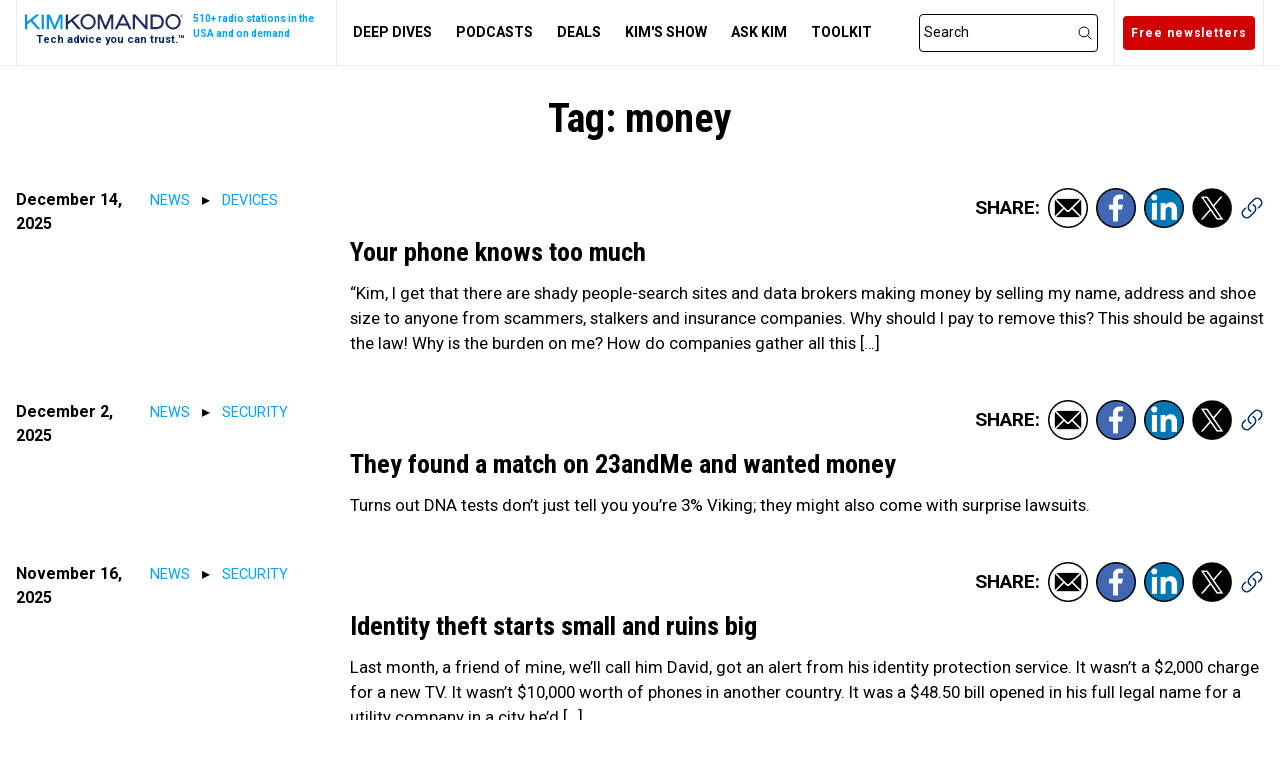

--- FILE ---
content_type: text/html; charset=UTF-8
request_url: https://www.komando.com/tag/money/
body_size: 40233
content:
<!DOCTYPE html>
<html class="scroll-pt-[71px]" lang="en-US" itemscope itemtype="https://schema.org/WebPage">
    <head>

            <script>
        let YouTubeConsent = true;
    </script>

    <script>"use strict";function _typeof(t){return(_typeof="function"==typeof Symbol&&"symbol"==typeof Symbol.iterator?function(t){return typeof t}:function(t){return t&&"function"==typeof Symbol&&t.constructor===Symbol&&t!==Symbol.prototype?"symbol":typeof t})(t)}!function(){var t=function(){var t,e,o=[],n=window,r=n;for(;r;){try{if(r.frames.__tcfapiLocator){t=r;break}}catch(t){}if(r===n.top)break;r=r.parent}t||(!function t(){var e=n.document,o=!!n.frames.__tcfapiLocator;if(!o)if(e.body){var r=e.createElement("iframe");r.style.cssText="display:none",r.name="__tcfapiLocator",e.body.appendChild(r)}else setTimeout(t,5);return!o}(),n.__tcfapi=function(){for(var t=arguments.length,n=new Array(t),r=0;r<t;r++)n[r]=arguments[r];if(!n.length)return o;"setGdprApplies"===n[0]?n.length>3&&2===parseInt(n[1],10)&&"boolean"==typeof n[3]&&(e=n[3],"function"==typeof n[2]&&n[2]("set",!0)):"ping"===n[0]?"function"==typeof n[2]&&n[2]({gdprApplies:e,cmpLoaded:!1,cmpStatus:"stub"}):o.push(n)},n.addEventListener("message",(function(t){var e="string"==typeof t.data,o={};if(e)try{o=JSON.parse(t.data)}catch(t){}else o=t.data;var n="object"===_typeof(o)&&null!==o?o.__tcfapiCall:null;n&&window.__tcfapi(n.command,n.version,(function(o,r){var a={__tcfapiReturn:{returnValue:o,success:r,callId:n.callId}};t&&t.source&&t.source.postMessage&&t.source.postMessage(e?JSON.stringify(a):a,"*")}),n.parameter)}),!1))};"undefined"!=typeof module?module.exports=t:t()}();</script>

    <script>(function () { var e = false; var c = window; var t = document; function r() { if (!c.frames["__uspapiLocator"]) { if (t.body) { var a = t.body; var e = t.createElement("iframe"); e.style.cssText = "display:none"; e.name = "__uspapiLocator"; a.appendChild(e) } else { setTimeout(r, 5) } } } r(); function p() { var a = arguments; __uspapi.a = __uspapi.a || []; if (!a.length) { return __uspapi.a } else if (a[0] === "ping") { a[2]({ gdprAppliesGlobally: e, cmpLoaded: false }, true) } else { __uspapi.a.push([].slice.apply(a)) } } function l(t) { var r = typeof t.data === "string"; try { var a = r ? JSON.parse(t.data) : t.data; if (a.__cmpCall) { var n = a.__cmpCall; c.__uspapi(n.command, n.parameter, function (a, e) { var c = { __cmpReturn: { returnValue: a, success: e, callId: n.callId } }; t.source.postMessage(r ? JSON.stringify(c) : c, "*") }) } } catch (a) { } } if (typeof __uspapi !== "function") { c.__uspapi = p; __uspapi.msgHandler = l; c.addEventListener("message", l, false) } })();
    </script>

    <script>
        window.__gpp_addFrame=function(e){if(!window.frames[e])if(document.body){var t=document.createElement("iframe");t.style.cssText="display:none",t.name=e,document.body.appendChild(t)}else window.setTimeout(window.__gpp_addFrame,10,e)},window.__gpp_stub=function(){var e=arguments;if(__gpp.queue=__gpp.queue||[],__gpp.events=__gpp.events||[],!e.length||1==e.length&&"queue"==e[0])return __gpp.queue;if(1==e.length&&"events"==e[0])return __gpp.events;var t=e[0],p=e.length>1?e[1]:null,s=e.length>2?e[2]:null;if("ping"===t)p({gppVersion:"1.1",cmpStatus:"stub",cmpDisplayStatus:"hidden",signalStatus:"not ready",supportedAPIs:["2:tcfeuv2","5:tcfcav1","6:uspv1","7:usnatv1","8:uscav1","9:usvav1","10:uscov1","11:usutv1","12:usctv1"],cmpId:0,sectionList:[],applicableSections:[],gppString:"",parsedSections:{}},!0);else if("addEventListener"===t){"lastId"in __gpp||(__gpp.lastId=0),__gpp.lastId++;var n=__gpp.lastId;__gpp.events.push({id:n,callback:p,parameter:s}),p({eventName:"listenerRegistered",listenerId:n,data:!0,pingData:{gppVersion:"1.1",cmpStatus:"stub",cmpDisplayStatus:"hidden",signalStatus:"not ready",supportedAPIs:["2:tcfeuv2","5:tcfcav1","6:uspv1","7:usnatv1","8:uscav1","9:usvav1","10:uscov1","11:usutv1","12:usctv1"],cmpId:0,sectionList:[],applicableSections:[],gppString:"",parsedSections:{}}},!0)}else if("removeEventListener"===t){for(var a=!1,i=0;i<__gpp.events.length;i++)if(__gpp.events[i].id==s){__gpp.events.splice(i,1),a=!0;break}p({eventName:"listenerRemoved",listenerId:s,data:a,pingData:{gppVersion:"1.1",cmpStatus:"stub",cmpDisplayStatus:"hidden",signalStatus:"not ready",supportedAPIs:["2:tcfeuv2","5:tcfcav1","6:uspv1","7:usnatv1","8:uscav1","9:usvav1","10:uscov1","11:usutv1","12:usctv1"],cmpId:0,sectionList:[],applicableSections:[],gppString:"",parsedSections:{}}},!0)}else"hasSection"===t?p(!1,!0):"getSection"===t||"getField"===t?p(null,!0):__gpp.queue.push([].slice.apply(e))},window.__gpp_msghandler=function(e){var t="string"==typeof e.data;try{var p=t?JSON.parse(e.data):e.data}catch(e){p=null}if("object"==typeof p&&null!==p&&"__gppCall"in p){var s=p.__gppCall;window.__gpp(s.command,(function(p,n){var a={__gppReturn:{returnValue:p,success:n,callId:s.callId}};e.source.postMessage(t?JSON.stringify(a):a,"*")}),"parameter"in s?s.parameter:null,"version"in s?s.version:"1.1")}},"__gpp"in window&&"function"==typeof window.__gpp||(window.__gpp=window.__gpp_stub,window.addEventListener("message",window.__gpp_msghandler,!1),window.__gpp_addFrame("__gppLocator"));
    </script>

    <script>
        window._sp_queue = [];
        window._sp_ = {
            config: {
                accountId: 1821,
                baseEndpoint: 'https://cdn.privacy-mgmt.com',
                ccpa: { },
                usnat: { },


                gdpr: { },
                preferences: { },
                events: {
                    onMessageReady: function() {
                        console.log('[event] onMessageReady', arguments);
                    },
                    onMessageReceiveData: function() {
                        console.log('[event] onMessageReceiveData', arguments);
                    },
                    onSPPMObjectReady: function() {
                        console.log('[event] onSPPMObjectReady', arguments);
                    },
                    onSPReady: function() {
                        console.log('[event] onSPReady', arguments);
                    },
                    onError: function() {
                        console.log('[event] onError', arguments);
                    },
                    onMessageChoiceSelect: function() {
                        console.log('[event] onMessageChoiceSelect', arguments);
                    },
                    onConsentReady: function(message_type, consentUUID, euconsent, info) {
                        console.log('[event] onConsentReady', arguments);
                                                //Updated for #9571, mistakenly deleted in #9887, fixed in #9926, refactored in #10008
                        if (message_type === "usnat" && info.applies) {
                            // code to insert the USNAT footer link
                            maybeDisplayPrivacyFooterLink('Do Not Sell or Share My Personal Information','1003870','usnat');
                        }
                        if (message_type === "gdpr" && info.applies) {
                            // code to insert the GDPR footer link
                            maybeDisplayPrivacyFooterLink('Manage Cookies','609454','gdpr');
                                                        __tcfapi('getCustomVendorConsents', 2, (consentData, success) => {
                                if (!success || !consentData) {
                                    console.warn('Failed to get vendor consents.');
                                    return;
                                }
                                console.log('consentData:',consentData);
                                // ✅ Call your existing logic
                                executeVendorFunctionsGDPR(consentData);
                            });
                                                    }
                    },
                    onPrivacyManagerAction: function() {
                        console.log('[event] onPrivacyManagerAction', arguments);
                    },
                    onPMCancel: function() {
                        console.log('[event] onPMCancel', arguments);
                    }
                }
            }
        };

        let pmLinkChecks = 0;

        const displayPrivacyFooterLink = (copy = '', modalId = '0',loc = '') => {
            const pmLinkEl = document.getElementById("pmLink");
            if (pmLinkEl) {
                pmLinkEl.style.visibility = "visible";
                pmLinkEl.innerHTML = copy;
                pmLinkEl.onclick = function() {
                    window._sp_[loc].loadPrivacyManagerModal(modalId);
                }
            }
        }

        /**
         * @param copy
         * @param modalId
         * @param loc
         */
        const maybeDisplayPrivacyFooterLink = (copy = '', modalId = '0',loc = '') => {
            if (document.readyState === "loading") {
                document.addEventListener("DOMContentLoaded", (event) => {
                    displayPrivacyFooterLink(copy, modalId,loc);
                });
            } else {
                // DOMContentLoaded already fired
                displayPrivacyFooterLink(copy, modalId,loc);
            }
        };

                function executeVendorFunctionsGDPR(consentData) {
            const vendorsArray = [
                {
                    id: '5e7ac3fae30e7d1bc1ebf5e8',
                    name: 'YouTube',
                    fn: () => {
                        console.log('YouTube would fire here.');
                        YouTubeConsent = true;
                    }
                },
                {
                    id: '5e542b3a4cd8884eb41b5a72',
                    name: 'Google Analytics',
                    fn: () => {
                        console.log('Google Analytics would fire here.');
                    }
                }
            ];

            vendorsArray.forEach(({ id, name, fn }) => {
                const grant = consentData.grants?.[id];
                if (grant && grant.vendorGrant === true) {
                    try {
                        fn();
                    } catch (err) {
                        console.error(`Error executing ${name} function:`, err);
                    }
                } else {
                    console.log(`${name} blocked due to missing or false vendorGrant.`);
                    switch (name) {
                        case 'YouTube':
                            YouTubeConsent = false;
                            break;
                    }
                }
            });
        }
        
    </script>
    <script src='https://cdn.privacy-mgmt.com/unified/wrapperMessagingWithoutDetection.js' async></script>
    <!-- Google tag (gtag.js) ga4 analytics -->
    <script async src="https://www.googletagmanager.com/gtag/js?id=G-KQ59L32B98"></script>
    <script>
        window.dataLayer = window.dataLayer || [];
        function gtag(){dataLayer.push(arguments);}
        gtag('js', new Date());

        gtag('config', 'G-KQ59L32B98');
    </script>
    <!-- Google Tag Manager -->
    <script>(function(w,d,s,l,i){w[l]=w[l]||[];w[l].push({'gtm.start':
                new Date().getTime(),event:'gtm.js'});var f=d.getElementsByTagName(s)[0],
            j=d.createElement(s),dl=l!='dataLayer'?'&l='+l:'';j.async=true;j.src=
            'https://www.googletagmanager.com/gtm.js?id='+i+dl;f.parentNode.insertBefore(j,f);
        })(window,document,'script','dataLayer','GTM-PWK6RF');</script>
    <!-- End Google Tag Manager -->


        <meta charset="UTF-8" />
        <meta name="viewport" content="width=device-width" />

        <meta name='robots' content='index, follow, max-image-preview:large, max-snippet:-1, max-video-preview:-1' />
	<style>img:is([sizes="auto" i], [sizes^="auto," i]) { contain-intrinsic-size: 3000px 1500px }</style>
	
	<!-- This site is optimized with the Yoast SEO Premium plugin v26.4 (Yoast SEO v26.6) - https://yoast.com/wordpress/plugins/seo/ -->
	<title>money Archives - Komando.com</title>
	<link rel="canonical" href="https://www.komando.com/tag/money/" />
	<link rel="next" href="https://www.komando.com/tag/money/page/2/" />
	<meta property="og:locale" content="en_US" />
	<meta property="og:type" content="article" />
	<meta property="og:title" content="money Archives" />
	<meta property="og:url" content="https://www.komando.com/tag/money/" />
	<meta property="og:site_name" content="Komando.com" />
	<meta name="twitter:card" content="summary_large_image" />
	<meta name="twitter:site" content="@kimkomando" />
	<script type="application/ld+json" class="yoast-schema-graph">{"@context":"https://schema.org","@graph":[{"@type":"CollectionPage","@id":"https://www.komando.com/tag/money/","url":"https://www.komando.com/tag/money/","name":"money Archives - Komando.com","isPartOf":{"@id":"https://www.komando.com/#website"},"primaryImageOfPage":{"@id":"https://www.komando.com/tag/money/#primaryimage"},"image":{"@id":"https://www.komando.com/tag/money/#primaryimage"},"thumbnailUrl":"https://www.komando.com/wp-content/uploads/2025/12/pocket_spy.jpg","breadcrumb":{"@id":"https://www.komando.com/tag/money/#breadcrumb"},"inLanguage":"en-US"},{"@type":"ImageObject","inLanguage":"en-US","@id":"https://www.komando.com/tag/money/#primaryimage","url":"https://www.komando.com/wp-content/uploads/2025/12/pocket_spy.jpg","contentUrl":"https://www.komando.com/wp-content/uploads/2025/12/pocket_spy.jpg","width":1317,"height":741},{"@type":"BreadcrumbList","@id":"https://www.komando.com/tag/money/#breadcrumb","itemListElement":[{"@type":"ListItem","position":1,"name":"Home","item":"https://www.komando.com/"},{"@type":"ListItem","position":2,"name":"money"}]},{"@type":"WebSite","@id":"https://www.komando.com/#website","url":"https://www.komando.com/","name":"Komando.com","description":"Tech advice you can trust.™","publisher":{"@id":"https://www.komando.com/#organization"},"potentialAction":[{"@type":"SearchAction","target":{"@type":"EntryPoint","urlTemplate":"https://www.komando.com/?s={search_term_string}"},"query-input":{"@type":"PropertyValueSpecification","valueRequired":true,"valueName":"search_term_string"}}],"inLanguage":"en-US"},{"@type":"Organization","@id":"https://www.komando.com/#organization","name":"Kim Komando","alternateName":"Komando","url":"https://www.komando.com/","logo":{"@type":"ImageObject","inLanguage":"en-US","@id":"https://www.komando.com/#/schema/logo/image/","url":"https://www.komando.com/wp-content/uploads/2024/06/logo-the-kim-komando-show-576x576-url.jpg","contentUrl":"https://www.komando.com/wp-content/uploads/2024/06/logo-the-kim-komando-show-576x576-url.jpg","width":2401,"height":2401,"caption":"Kim Komando"},"image":{"@id":"https://www.komando.com/#/schema/logo/image/"},"sameAs":["https://www.facebook.com/kimkomando","https://x.com/kimkomando","https://www.instagram.com/kimkomando/","https://www.pinterest.com/kimkomando/","https://www.youtube.com/kimkomando"]}]}</script>
	<!-- / Yoast SEO Premium plugin. -->


<link rel="alternate" type="application/rss+xml" title="Komando.com &raquo; Feed" href="https://www.komando.com/feed/" />
<link rel="alternate" type="application/rss+xml" title="Komando.com &raquo; Comments Feed" href="https://www.komando.com/comments/feed/" />
<link rel="alternate" type="application/rss+xml" title="Komando.com &raquo; money Tag Feed" href="https://www.komando.com/tag/money/feed/" />
<style id='wp-block-library-inline-css' type='text/css'>
:root{--wp-admin-theme-color:#007cba;--wp-admin-theme-color--rgb:0,124,186;--wp-admin-theme-color-darker-10:#006ba1;--wp-admin-theme-color-darker-10--rgb:0,107,161;--wp-admin-theme-color-darker-20:#005a87;--wp-admin-theme-color-darker-20--rgb:0,90,135;--wp-admin-border-width-focus:2px;--wp-block-synced-color:#7a00df;--wp-block-synced-color--rgb:122,0,223;--wp-bound-block-color:var(--wp-block-synced-color)}@media (min-resolution:192dpi){:root{--wp-admin-border-width-focus:1.5px}}.wp-element-button{cursor:pointer}:root{--wp--preset--font-size--normal:16px;--wp--preset--font-size--huge:42px}:root .has-very-light-gray-background-color{background-color:#eee}:root .has-very-dark-gray-background-color{background-color:#313131}:root .has-very-light-gray-color{color:#eee}:root .has-very-dark-gray-color{color:#313131}:root .has-vivid-green-cyan-to-vivid-cyan-blue-gradient-background{background:linear-gradient(135deg,#00d084,#0693e3)}:root .has-purple-crush-gradient-background{background:linear-gradient(135deg,#34e2e4,#4721fb 50%,#ab1dfe)}:root .has-hazy-dawn-gradient-background{background:linear-gradient(135deg,#faaca8,#dad0ec)}:root .has-subdued-olive-gradient-background{background:linear-gradient(135deg,#fafae1,#67a671)}:root .has-atomic-cream-gradient-background{background:linear-gradient(135deg,#fdd79a,#004a59)}:root .has-nightshade-gradient-background{background:linear-gradient(135deg,#330968,#31cdcf)}:root .has-midnight-gradient-background{background:linear-gradient(135deg,#020381,#2874fc)}.has-regular-font-size{font-size:1em}.has-larger-font-size{font-size:2.625em}.has-normal-font-size{font-size:var(--wp--preset--font-size--normal)}.has-huge-font-size{font-size:var(--wp--preset--font-size--huge)}.has-text-align-center{text-align:center}.has-text-align-left{text-align:left}.has-text-align-right{text-align:right}#end-resizable-editor-section{display:none}.aligncenter{clear:both}.items-justified-left{justify-content:flex-start}.items-justified-center{justify-content:center}.items-justified-right{justify-content:flex-end}.items-justified-space-between{justify-content:space-between}.screen-reader-text{border:0;clip-path:inset(50%);height:1px;margin:-1px;overflow:hidden;padding:0;position:absolute;width:1px;word-wrap:normal!important}.screen-reader-text:focus{background-color:#ddd;clip-path:none;color:#444;display:block;font-size:1em;height:auto;left:5px;line-height:normal;padding:15px 23px 14px;text-decoration:none;top:5px;width:auto;z-index:100000}html :where(.has-border-color){border-style:solid}html :where([style*=border-top-color]){border-top-style:solid}html :where([style*=border-right-color]){border-right-style:solid}html :where([style*=border-bottom-color]){border-bottom-style:solid}html :where([style*=border-left-color]){border-left-style:solid}html :where([style*=border-width]){border-style:solid}html :where([style*=border-top-width]){border-top-style:solid}html :where([style*=border-right-width]){border-right-style:solid}html :where([style*=border-bottom-width]){border-bottom-style:solid}html :where([style*=border-left-width]){border-left-style:solid}html :where(img[class*=wp-image-]){height:auto;max-width:100%}:where(figure){margin:0 0 1em}html :where(.is-position-sticky){--wp-admin--admin-bar--position-offset:var(--wp-admin--admin-bar--height,0px)}@media screen and (max-width:600px){html :where(.is-position-sticky){--wp-admin--admin-bar--position-offset:0px}}
</style>
<link rel='stylesheet' id='tss-css' href='https://www.komando.com/wp-content/plugins/testimonial-slider-and-showcase/assets/css/wptestimonial.css?ver=1768653318' type='text/css' media='all' />
<link rel='stylesheet' id='buttons-css' href='https://www.komando.com/wp-includes/css/buttons.min.css?ver=6.8.3' type='text/css' media='all' />
<link rel='stylesheet' id='dashicons-css' href='https://www.komando.com/wp-includes/css/dashicons.min.css?ver=6.8.3' type='text/css' media='all' />
<link rel='stylesheet' id='mediaelement-css' href='https://www.komando.com/wp-includes/js/mediaelement/mediaelementplayer-legacy.min.css?ver=4.2.17' type='text/css' media='all' />
<link rel='stylesheet' id='wp-mediaelement-css' href='https://www.komando.com/wp-includes/js/mediaelement/wp-mediaelement.min.css?ver=6.8.3' type='text/css' media='all' />
<link rel='stylesheet' id='media-views-css' href='https://www.komando.com/wp-includes/css/media-views.min.css?ver=6.8.3' type='text/css' media='all' />
<link rel='stylesheet' id='imgareaselect-css' href='https://www.komando.com/wp-includes/js/imgareaselect/imgareaselect.css?ver=0.9.8' type='text/css' media='all' />
<link rel='stylesheet' id='taxopress-frontend-css-css' href='https://www.komando.com/wp-content/plugins/taxopress-pro/assets/frontend/css/frontend.css?ver=3.42.0' type='text/css' media='all' />
<link rel='stylesheet' id='k4-style-css' href='https://www.komando.com/wp-content/themes/k4/dist/css/frontend/style.css?ver=2.0.0.20' type='text/css' media='all' />
<link rel='stylesheet' id='k4-grid-style-css' href='https://www.komando.com/wp-content/themes/k4/dist/css/frontend/grid.css?ver=2.0.0.20' type='text/css' media='all' />
<link rel='stylesheet' id='k4-pagination-style-css' href='https://www.komando.com/wp-content/themes/k4/dist/css/frontend/pagination.css?ver=2.0.0.20' type='text/css' media='all' />
<script type="text/javascript" src="https://www.komando.com/wp-includes/js/jquery/jquery.min.js?ver=3.7.1" id="jquery-core-js"></script>
<script type="text/javascript" src="https://www.komando.com/wp-includes/js/jquery/jquery-migrate.min.js?ver=3.4.1" id="jquery-migrate-js"></script>
<script type="text/javascript" id="utils-js-extra">
/* <![CDATA[ */
var userSettings = {"url":"\/","uid":"0","time":"1768653318","secure":"1"};
/* ]]> */
</script>
<script type="text/javascript" src="https://www.komando.com/wp-includes/js/utils.min.js?ver=6.8.3" id="utils-js"></script>
<script type="text/javascript" src="https://www.komando.com/wp-includes/js/plupload/moxie.min.js?ver=1.3.5.1" id="moxiejs-js"></script>
<script type="text/javascript" src="https://www.komando.com/wp-includes/js/plupload/plupload.min.js?ver=2.1.9" id="plupload-js"></script>
<!--[if lt IE 8]>
<script type="text/javascript" src="https://www.komando.com/wp-includes/js/json2.min.js?ver=2015-05-03" id="json2-js"></script>
<![endif]-->
<script type="text/javascript" src="https://www.komando.com/wp-content/plugins/taxopress-pro/assets/frontend/js/frontend.js?ver=3.42.0" id="taxopress-frontend-js-js"></script>
<link rel="icon" href="https://www.komando.com/wp-content/uploads/2026/01/cropped-cropped-favicon512x512-32x32.png" sizes="32x32" />
<link rel="icon" href="https://www.komando.com/wp-content/uploads/2026/01/cropped-cropped-favicon512x512-192x192.png" sizes="192x192" />
<link rel="apple-touch-icon" href="https://www.komando.com/wp-content/uploads/2026/01/cropped-cropped-favicon512x512-180x180.png" />
<meta name="msapplication-TileImage" content="https://www.komando.com/wp-content/uploads/2026/01/cropped-cropped-favicon512x512-270x270.png" />
        
    </head>
    <body class="archive tag tag-money tag-58634 wp-embed-responsive wp-theme-k4">
        <div id="wrapper" class="hfeed min-w-[300px]">
        <header id="header" role="banner" class="sticky top-0 z-[9998] bg-white md-sm:border-b border-gray">
            <div id="branding-nav" class="px-[1rem] flex flex-nowrap justify-between items-stretch max-w-main-col m-auto h-[65px]">
                <div id="mobile-menu-icon" class="md-sm:hidden flex flex-col justify-center hover:cursor-pointer text-black">
                    <svg xmlns="http://www.w3.org/2000/svg" fill="none" viewBox="0 0 24 24" stroke-width="1.5" stroke="currentColor" class="w-[28px] h-[28px]">
	<path stroke-linecap="round" stroke-linejoin="round" d="M3.75 5.25h16.5m-16.5 4.5h16.5m-16.5 4.5h16.5m-16.5 4.5h16.5" />
</svg>
                </div>
                <div id="mobile-menu-icon-open" class="hidden flex flex-col justify-center hover:cursor-pointer text-black">
                    <svg xmlns="http://www.w3.org/2000/svg" fill="none" viewBox="0 0 24 24" stroke-width="1.5" stroke="currentColor" class="w-[28px] h-[28px]">
    <path stroke-linecap="round" stroke-linejoin="round" d="M6 18L18 6M6 6l12 12" />
</svg>
                </div>
                <div id="logo" class="flex justify-center md-sm:border-l md-sm:border-r border-gray md-sm:px-[0.5rem] w-[240px] lg:w-auto h-[65px] m-auto">
                    <div class="w-full md-sm:w-auto flex flex-col justify-center items-end lg:mr-[0.5rem]">
                        <a class="w-full md-sm:w-[160px]" href="https://www.komando.com" title="Komando.com">
                            <svg xmlns="http://www.w3.org/2000/svg" viewBox="0 0 600 58"><defs><style>.cls-1{fill:#0394e0;}.cls-2{fill:#202d60;}</style></defs><g><polygon class="cls-1" points="54.62 2.01 41.56 2.01 8.36 27.91 8.36 2.01 0 2.01 0 55.06 8.36 55.06 8.36 37.84 21.6 27.49 46.28 55.06 57.57 55.06 28.18 22.42 54.62 2.01" /><rect class="cls-1" x="62.18" y="2.01" width="8.36" height="53.05" /><polygon class="cls-1" points="129.14 2.01 111.05 43.17 92.96 2.01 81.62 2.01 81.62 55.06 89.49 55.06 89.49 13.49 107.81 55.06 114.43 55.06 132.6 13.52 132.6 55.06 140.48 55.06 140.48 2.01 129.14 2.01" /></g><g><polygon class="cls-2" points="206.95 2.04 193.89 2.04 160.68 27.94 160.68 2.04 152.32 2.04 152.32 55.09 160.68 55.09 160.68 37.88 173.92 27.52 198.6 55.09 209.89 55.09 180.5 22.45 206.95 2.04" /><path class="cls-2" d="M236.51,0c-13.79,0-28.67,10.85-28.67,28.39,0,15.08,13.13,27.83,28.67,27.83s28.74-12.61,28.74-28.11S252.36,0,236.51,0Zm20.91,28.18c0,11.42-9.38,20.7-20.91,20.7s-20.84-9.38-20.84-20.49,9.35-21.05,20.84-21.05,20.91,9.35,20.91,20.84Z" /><polygon class="cls-2" points="301.91 43.2 283.82 2.04 272.48 2.04 272.48 55.09 280.35 55.09 280.35 13.52 298.67 55.09 305.29 55.09 323.46 13.55 323.46 55.09 331.33 55.09 331.33 2.04 320 2.04 301.91 43.2" /><path class="cls-2" d="M363.56,2.04l-27.29,53.05h9.35l6.64-13.22h31.43l6.57,13.22h9.41L372.46,2.04h-8.9Zm-7.4,32.17l11.85-23.77,11.85,23.77h-23.7Z" /><polygon class="cls-2" points="451.18 42.1 414.94 2.04 404.6 2.04 404.6 55.09 412.68 55.09 412.68 11.48 451.79 55.09 459.54 55.09 459.54 2.04 451.18 2.04 451.18 42.1" /><path class="cls-2" d="M492.42,2.04h-21.79V55.09h19.84c9.1,0,30.27-2.63,30.27-26.98,0-16.33-10.58-26.07-28.31-26.07Zm-.98,45.39h-12.45V9.7h13.43c7.4,0,19.81,2.37,19.81,18.2s-11.3,19.53-20.79,19.53Z" /><path class="cls-2" d="M555.41,0c-13.79,0-28.66,10.85-28.66,28.39,0,15.08,13.13,27.83,28.66,27.83s28.74-12.61,28.74-28.11-12.89-28.11-28.74-28.11Zm20.92,28.18c0,11.42-9.38,20.7-20.92,20.7s-20.84-9.38-20.84-20.49,9.35-21.05,20.84-21.05,20.92,9.35,20.92,20.84Z" /></g><path class="cls-2" d="M583.16,7.29c0-2.78,2.24-4.99,4.99-4.99s4.99,2.21,4.99,4.99-2.21,4.99-4.99,4.99-4.99-2.24-4.99-4.99Zm.75,0c0,2.33,1.88,4.24,4.24,4.24s4.24-1.91,4.24-4.24-1.91-4.24-4.24-4.24-4.24,1.88-4.24,4.24Zm4.12,.61h-.99v2.26h-.8V4.44h2.33c1.01,0,1.86,.68,1.86,1.74,0,1.27-1.13,1.69-1.46,1.69l1.53,2.28h-.99l-1.48-2.26Zm-.99-2.75v2.02h1.53c.54,0,1.04-.4,1.04-.99,0-.64-.49-1.04-1.04-1.04h-1.53Z" /></svg>                        </a>
                        <div id="tagLine" class="hidden antialiased font-bold text-2xs my-[0.15rem] md-sm:flex justify-end text-primary w-full">
                            <a href="https://www.komando.com" title="Komando.com">
                                Tech advice you can trust.™                            </a>
                        </div>
                    </div>
                    <div id="stationsPromo" class="hidden antialiased font-bold text-3xs lg:flex mt-[0.7rem] text-secondary min-w-[135px]">
                        <a href="https://www.komando.com/station-finder/" title="Komando Station Finder">
                            510+ radio stations in the USA and on demand                        </a>
                    </div>
                </div>
                <div id="desktop-menu" class="hidden md-sm:flex justify-between gap-[1rem] w-full max-w-[812px] pr-[1rem] pl-[0.25rem]">
                    <div class="flex justify-start w-full antialiased text-sm">
                        <ul id="menu-main-menu" class="flex flex-row [&amp;&gt;li]:px-[0.75rem] font-bold"><li class='k4-mobile-menu-icon k4-mobile-menu-icon-newspaper menu-item menu-item-type-custom menu-item-object-custom'><a href="/latest">Deep dives</a></li>
<li class='k4-mobile-menu-icon k4-mobile-menu-icon-microphone menu-item menu-item-type-custom menu-item-object-custom'><a href="/podcasts">Podcasts</a></li>
<li class='k4-mobile-menu-icon k4-mobile-menu-icon-shopping-cart menu-item menu-item-type-custom menu-item-object-custom'><a href="/deals">Deals</a></li>
<li class='k4-mobile-menu-icon k4-mobile-menu-icon-star menu-item menu-item-type-custom menu-item-object-custom menu-item-has-children'><a href="/show-notes/">Kim's show</a>
<div class='k4-menu-list-holder'><ul class="sub-menu">
<li class=' menu-item menu-item-type-custom menu-item-object-custom'><a href="/show-notes/">Show notes</a></li>
<li class=' menu-item menu-item-type-custom menu-item-object-custom'><a href="https://community.komando.com/watch"target='_blank'>Watch now</a></li>
<li class=' menu-item menu-item-type-custom menu-item-object-custom'><a href="/listen">Listen now</a></li>
<li class=' menu-item menu-item-type-post_type menu-item-object-page'><a href="https://www.komando.com/station-finder/">Find a station</a></li>
<li class=' menu-item menu-item-type-custom menu-item-object-custom'><a href="https://community.komando.com/"target='_blank'>Community</a></li>
</ul></div>
</li>
<li class='dark-background k4-mobile-menu-icon k4-mobile-menu-icon-envelope menu-item menu-item-type-custom menu-item-object-custom'><a href="/contact-us/askkim/">Ask Kim</a></li>
<li class='dark-background k4-mobile-menu-icon menu-item menu-item-type-post_type menu-item-object-page'><a href="https://www.komando.com/toolkit/">Toolkit</a></li>
</ul>                    </div>
                    <div class="flex justify-end items-center w-full">
                        <div id="searchInputContainer" class="rounded p-[4px] border border-black focus-visible:outline-0 hidden lg:flex items-center">
                            <input id="searchInput" class="border-0 outline-0 text-sm" type="search" placeholder="Search" />
                            <div id="searchButtonDesktop" class="hidden w-[1rem] sm-md:flex flex justify-center hover:cursor-pointer text-black">
                                <svg xmlns="http://www.w3.org/2000/svg" fill="none" viewBox="0 0 24 24" stroke-width="1.5" stroke="currentColor" class="w-[28px] h-[28px]">
    <path stroke-linecap="round" stroke-linejoin="round" d="M21 21l-5.197-5.197m0 0A7.5 7.5 0 105.196 5.196a7.5 7.5 0 0010.607 10.607z" />
</svg>
                            </div>
                        </div>
                    </div>
                </div>
                <div id="searchButtonMobile" class="flex flex justify-center items-center hover:cursor-pointer text-black lg:hidden">
                    <svg xmlns="http://www.w3.org/2000/svg" fill="none" viewBox="0 0 24 24" stroke-width="1.5" stroke="currentColor" class="w-[28px] h-[28px]">
    <path stroke-linecap="round" stroke-linejoin="round" d="M21 21l-5.197-5.197m0 0A7.5 7.5 0 105.196 5.196a7.5 7.5 0 0010.607 10.607z" />
</svg>
                </div>
                <div id="newsletters" class="hidden md:flex justify-center items-center border-r border-l border-gray">
                                        <a class="k4-button" href="/subscribe/">Free newsletters</a>
                </div>
            </div>
            <div id="searchModal" class="absolute top-0 left-0 w-full h-[66px] bg-black/[0.5] flex justify-center items-center hidden">
                <div id="searchModalContent" class="flex">
                    <input id="searchModalInput" class="border border-white outline-0 p-[0.75rem] text-sm w-[275px] !rounded-none !appearance-none" type="search" placeholder="Search" />
                    <div id="searchModalButton" class="flex flex-col justify-center hover:cursor-pointer bg-white pr-[0.25rem]">
                        <svg xmlns="http://www.w3.org/2000/svg" fill="none" viewBox="0 0 24 24" stroke-width="1.5" stroke="currentColor" class="w-[28px] h-[28px]">
    <path stroke-linecap="round" stroke-linejoin="round" d="M21 21l-5.197-5.197m0 0A7.5 7.5 0 105.196 5.196a7.5 7.5 0 0010.607 10.607z" />
</svg>
                    </div>
                </div>
            </div>
                    </header>

        
        
        <div id="container" class="flex flex-col justify-start relative items-center bg-background">
            <div id="mobile-menu" class="fixed top-[65px] left-0 w-full z-[60] bg-primary hidden">
                <div id="mobile-menu-topper" class="bg-navy text-white flex flex-row">
                    <div class="text-[0.85rem] basis-[50%] border-r border-tertiary k4-mobile-menu-icon k4-mobile-menu-icon-inbox-arrow-down">
                        <a href="/subscribe/">Get Kim's free email newsletters</a>
                    </div>
                    <div class="text-[0.85rem] basis-[50%] k4-mobile-menu-icon k4-mobile-menu-icon-radio">
                        <a href="/station-finder/">Find a radio station near you</a>
                    </div>
                </div>
                <ul id="menu-main-menu-1" class="text-white md-sm:hidden m-0"><li id="menu-item-852894" class="k4-mobile-menu-icon k4-mobile-menu-icon-newspaper menu-item menu-item-type-custom menu-item-object-custom menu-item-852894"><a href="/latest">Deep dives</a></li>
<li id="menu-item-855867" class="k4-mobile-menu-icon k4-mobile-menu-icon-microphone menu-item menu-item-type-custom menu-item-object-custom menu-item-855867"><a href="/podcasts">Podcasts</a></li>
<li id="menu-item-851966" class="k4-mobile-menu-icon k4-mobile-menu-icon-shopping-cart menu-item menu-item-type-custom menu-item-object-custom menu-item-851966"><a href="/deals">Deals</a></li>
<li id="menu-item-851692" class="k4-mobile-menu-icon k4-mobile-menu-icon-star menu-item menu-item-type-custom menu-item-object-custom menu-item-has-children menu-item-851692"><a href="/show-notes/">Kim&#8217;s show</a>
<ul class="sub-menu">
	<li id="menu-item-851693" class="menu-item menu-item-type-custom menu-item-object-custom menu-item-851693"><a href="/show-notes/">Show notes</a></li>
	<li id="menu-item-841661" class="menu-item menu-item-type-custom menu-item-object-custom menu-item-841661"><a target="_blank" href="https://community.komando.com/watch">Watch now</a></li>
	<li id="menu-item-841662" class="menu-item menu-item-type-custom menu-item-object-custom menu-item-841662"><a href="/listen">Listen now</a></li>
	<li id="menu-item-940601" class="menu-item menu-item-type-post_type menu-item-object-page menu-item-940601"><a href="https://www.komando.com/station-finder/">Find a station</a></li>
	<li id="menu-item-841663" class="menu-item menu-item-type-custom menu-item-object-custom menu-item-841663"><a target="_blank" href="https://community.komando.com/">Community</a></li>
</ul>
</li>
<li id="menu-item-797416" class="dark-background k4-mobile-menu-icon k4-mobile-menu-icon-envelope menu-item menu-item-type-custom menu-item-object-custom menu-item-797416"><a href="/contact-us/askkim/">Ask Kim</a></li>
<li id="menu-item-990434" class="dark-background k4-mobile-menu-icon menu-item menu-item-type-post_type menu-item-object-page menu-item-990434"><a href="https://www.komando.com/toolkit/">Toolkit</a></li>
</ul>            </div>    <header class="header tag-template">
        <h1 class="entry-title" itemprop="name">Tag: money</h1>
    </header>
    <main id="content" role="main" class="w-full main-col-restrict-removed">
        <div class="entry-content" itemprop="mainContentOfPage">
            <div class="w-full max-w-main-col p-[1rem] m-auto flex flex-wrap md-sm:flex-nowrap gap-[2rem]">
    <div class="basis-[150px] font-bold">
        December 14, 2025    </div>
    <div class="basis-full">
        <div class="k4-tag-and-social flex justify-between flex-wrap">
                <div class="mb-[0.5rem]">
                <a class='uppercase !font-normal !text-secondary text-[0.9rem] mr-[0.5rem]' href='https://www.komando.com/news/'>News</a> <span class='mr-[0.5rem]'>&#9656;</span> <a class='uppercase !font-normal !text-secondary text-[0.9rem]' href='https://www.komando.com/news/devices/'>Devices</a>            </div>
                    <div class="flex">
        
<div class="flex justify-start items-center [&>a]:!border-b-0 mb-[0.5rem]">
    <div class="text-[1.2rem] font-bold uppercase mr-[0.5rem]">Share:</div>
    <a href="mailto:?subject=Your+phone+knows+too+much&body=An interesting post for you from Komando.com:%0D%0A%0D%0Ahttps%3A%2F%2Fwww.komando.com%2Fnews%2Fdevices%2Fyour-phone-knows-too-much%2F" target="_blank" class="mr-[0.5rem]">
        <img src="https://www.komando.com/wp-content/themes/k4/dist/img/social/share-icons/email.png" alt="Share via email - Your phone knows too much" title="Share via email" class="!w-[2.5rem] !h-[2.5rem]">
    </a>
    <a href="https://www.facebook.com/sharer.php?u=https%3A%2F%2Fwww.komando.com%2Fnews%2Fdevices%2Fyour-phone-knows-too-much%2F" target="_blank" class="mr-[0.5rem]">
        <img src="https://www.komando.com/wp-content/themes/k4/dist/img/social/share-icons/facebook.png" alt="Share on Facebook - Your phone knows too much" title="Share on Facebook" class="!w-[2.5rem] !h-[2.5rem]">
    </a>
    <a href="https://www.linkedin.com/sharing/share-offsite/?url=https%3A%2F%2Fwww.komando.com%2Fnews%2Fdevices%2Fyour-phone-knows-too-much%2F" target="_blank" class="mr-[0.5rem]">
        <img src="https://www.komando.com/wp-content/themes/k4/dist/img/social/share-icons/linkedin.png" alt="Share on LinkedIn - Your phone knows too much" title="Share on LinkedIn" class="!w-[2.5rem] !h-[2.5rem]">
    </a>
    <a href="https://twitter.com/intent/tweet?text=Your+phone+knows+too+much&url=https%3A%2F%2Fwww.komando.com%2Fnews%2Fdevices%2Fyour-phone-knows-too-much%2F" target="_blank" class="mr-[0.5rem]">
        <img src="https://www.komando.com/wp-content/themes/k4/dist/img/social/share-icons/x.png" alt="Share on X - Your phone knows too much" title="Share on X" class="!w-[2.5rem] !h-[2.5rem]">
    </a>
                    <a href="https://www.komando.com/news/devices/your-phone-knows-too-much/" aria-label="Link to page - Your phone knows too much">
                    <svg xmlns="http://www.w3.org/2000/svg" fill="none" viewBox="0 0 24 24" stroke-width="1.5" stroke="currentColor" data-slot="icon" class="w-[1.5rem] h-[1.5rem]">
    <path stroke-linecap="round" stroke-linejoin="round" d="M13.19 8.688a4.5 4.5 0 0 1 1.242 7.244l-4.5 4.5a4.5 4.5 0 0 1-6.364-6.364l1.757-1.757m13.35-.622 1.757-1.757a4.5 4.5 0 0 0-6.364-6.364l-4.5 4.5a4.5 4.5 0 0 0 1.242 7.244" />
</svg>
                </a>
            </div>        </div>
</div>        <div class="flex flex-wrap items-start md-sm:gap-[2rem]">
            <!-- Image container -->
            <div class="w-full md-lg:max-w-[200px] aspect-[16/9] relative overflow-hidden">
                <a href="https://www.komando.com/news/devices/your-phone-knows-too-much/"><img width="640" height="360" src="https://www.komando.com/wp-content/uploads/2025/12/pocket_spy-640x360.jpg" class="absolute top-[50%] left-[50%] translate-x-[-50%] translate-y-[-50%] wp-post-image" alt="" decoding="async" fetchpriority="high" srcset="https://www.komando.com/wp-content/uploads/2025/12/pocket_spy-640x360.jpg 640w, https://www.komando.com/wp-content/uploads/2025/12/pocket_spy-970x546.jpg 970w, https://www.komando.com/wp-content/uploads/2025/12/pocket_spy-310x174.jpg 310w, https://www.komando.com/wp-content/uploads/2025/12/pocket_spy-768x432.jpg 768w, https://www.komando.com/wp-content/uploads/2025/12/pocket_spy-200x113.jpg 200w, https://www.komando.com/wp-content/uploads/2025/12/pocket_spy-275x155.jpg 275w, https://www.komando.com/wp-content/uploads/2025/12/pocket_spy.jpg 1317w" sizes="(max-width: 640px) 100vw, 640px" /></a>
            </div>

            <!-- Text content -->
            <div class="flex-1">
                <h2 class="mt-0">
                    <a href="https://www.komando.com/news/devices/your-phone-knows-too-much/" class="!text-black hover:!text-tertiary !no-underline !border-0 transition-colors duration-400">Your phone knows too much</a>
                </h2>
                <p class="">
                    <p>“Kim, I get that there are shady people-search sites and data brokers making money by selling my name, address and shoe size to anyone from scammers, stalkers and insurance companies. Why should I pay to remove this? This should be against the law! Why is the burden on me? How do companies gather all this [&hellip;]</p>
                </p>
            </div>
        </div>
    </div>
</div>        </div>
        <div class="entry-content" itemprop="mainContentOfPage">
            <div class="w-full max-w-main-col p-[1rem] m-auto flex flex-wrap md-sm:flex-nowrap gap-[2rem]">
    <div class="basis-[150px] font-bold">
        December 2, 2025    </div>
    <div class="basis-full">
        <div class="k4-tag-and-social flex justify-between flex-wrap">
                <div class="mb-[0.5rem]">
                <a class='uppercase !font-normal !text-secondary text-[0.9rem] mr-[0.5rem]' href='https://www.komando.com/news/'>News</a> <span class='mr-[0.5rem]'>&#9656;</span> <a class='uppercase !font-normal !text-secondary text-[0.9rem]' href='https://www.komando.com/news/security/'>Security</a>            </div>
                    <div class="flex">
        
<div class="flex justify-start items-center [&>a]:!border-b-0 mb-[0.5rem]">
    <div class="text-[1.2rem] font-bold uppercase mr-[0.5rem]">Share:</div>
    <a href="mailto:?subject=They+found+a+match+on+23andMe+and+wanted+money&body=Turns+out+DNA+tests+don%E2%80%99t+just+tell+you+you%27re+3%25+Viking%3B+they+might+also+come+with+surprise+lawsuits.%0D%0A%0D%0Ahttps%3A%2F%2Fwww.komando.com%2Fnews%2Fsecurity%2Fthey-found-a-match-on-23andme-and-wanted-money%2F" target="_blank" class="mr-[0.5rem]">
        <img src="https://www.komando.com/wp-content/themes/k4/dist/img/social/share-icons/email.png" alt="Share via email - They found a match on 23andMe and wanted money" title="Share via email" class="!w-[2.5rem] !h-[2.5rem]">
    </a>
    <a href="https://www.facebook.com/sharer.php?u=https%3A%2F%2Fwww.komando.com%2Fnews%2Fsecurity%2Fthey-found-a-match-on-23andme-and-wanted-money%2F" target="_blank" class="mr-[0.5rem]">
        <img src="https://www.komando.com/wp-content/themes/k4/dist/img/social/share-icons/facebook.png" alt="Share on Facebook - They found a match on 23andMe and wanted money" title="Share on Facebook" class="!w-[2.5rem] !h-[2.5rem]">
    </a>
    <a href="https://www.linkedin.com/sharing/share-offsite/?url=https%3A%2F%2Fwww.komando.com%2Fnews%2Fsecurity%2Fthey-found-a-match-on-23andme-and-wanted-money%2F" target="_blank" class="mr-[0.5rem]">
        <img src="https://www.komando.com/wp-content/themes/k4/dist/img/social/share-icons/linkedin.png" alt="Share on LinkedIn - They found a match on 23andMe and wanted money" title="Share on LinkedIn" class="!w-[2.5rem] !h-[2.5rem]">
    </a>
    <a href="https://twitter.com/intent/tweet?text=They+found+a+match+on+23andMe+and+wanted+money&url=https%3A%2F%2Fwww.komando.com%2Fnews%2Fsecurity%2Fthey-found-a-match-on-23andme-and-wanted-money%2F" target="_blank" class="mr-[0.5rem]">
        <img src="https://www.komando.com/wp-content/themes/k4/dist/img/social/share-icons/x.png" alt="Share on X - They found a match on 23andMe and wanted money" title="Share on X" class="!w-[2.5rem] !h-[2.5rem]">
    </a>
                    <a href="https://www.komando.com/news/security/they-found-a-match-on-23andme-and-wanted-money/" aria-label="Link to page - They found a match on 23andMe and wanted money">
                    <svg xmlns="http://www.w3.org/2000/svg" fill="none" viewBox="0 0 24 24" stroke-width="1.5" stroke="currentColor" data-slot="icon" class="w-[1.5rem] h-[1.5rem]">
    <path stroke-linecap="round" stroke-linejoin="round" d="M13.19 8.688a4.5 4.5 0 0 1 1.242 7.244l-4.5 4.5a4.5 4.5 0 0 1-6.364-6.364l1.757-1.757m13.35-.622 1.757-1.757a4.5 4.5 0 0 0-6.364-6.364l-4.5 4.5a4.5 4.5 0 0 0 1.242 7.244" />
</svg>
                </a>
            </div>        </div>
</div>        <div class="flex flex-wrap items-start md-sm:gap-[2rem]">
            <!-- Image container -->
            <div class="w-full md-lg:max-w-[200px] aspect-[16/9] relative overflow-hidden">
                <a href="https://www.komando.com/news/security/they-found-a-match-on-23andme-and-wanted-money/"><img width="640" height="327" src="https://www.komando.com/wp-content/uploads/2025/12/surprise_sibling-640x327.jpg" class="absolute top-[50%] left-[50%] translate-x-[-50%] translate-y-[-50%] wp-post-image" alt="" decoding="async" srcset="https://www.komando.com/wp-content/uploads/2025/12/surprise_sibling-640x327.jpg 640w, https://www.komando.com/wp-content/uploads/2025/12/surprise_sibling-970x496.jpg 970w, https://www.komando.com/wp-content/uploads/2025/12/surprise_sibling-768x393.jpg 768w, https://www.komando.com/wp-content/uploads/2025/12/surprise_sibling-200x102.jpg 200w, https://www.komando.com/wp-content/uploads/2025/12/surprise_sibling-275x141.jpg 275w, https://www.komando.com/wp-content/uploads/2025/12/surprise_sibling.jpg 1200w" sizes="(max-width: 640px) 100vw, 640px" /></a>
            </div>

            <!-- Text content -->
            <div class="flex-1">
                <h2 class="mt-0">
                    <a href="https://www.komando.com/news/security/they-found-a-match-on-23andme-and-wanted-money/" class="!text-black hover:!text-tertiary !no-underline !border-0 transition-colors duration-400">They found a match on 23andMe and wanted money</a>
                </h2>
                <p class="">
                    <p>Turns out DNA tests don’t just tell you you&#8217;re 3% Viking; they might also come with surprise lawsuits.</p>
                </p>
            </div>
        </div>
    </div>
</div>        </div>
        <div class="entry-content" itemprop="mainContentOfPage">
            <div class="w-full max-w-main-col p-[1rem] m-auto flex flex-wrap md-sm:flex-nowrap gap-[2rem]">
    <div class="basis-[150px] font-bold">
        November 16, 2025    </div>
    <div class="basis-full">
        <div class="k4-tag-and-social flex justify-between flex-wrap">
                <div class="mb-[0.5rem]">
                <a class='uppercase !font-normal !text-secondary text-[0.9rem] mr-[0.5rem]' href='https://www.komando.com/news/'>News</a> <span class='mr-[0.5rem]'>&#9656;</span> <a class='uppercase !font-normal !text-secondary text-[0.9rem]' href='https://www.komando.com/news/security/'>Security</a>            </div>
                    <div class="flex">
        
<div class="flex justify-start items-center [&>a]:!border-b-0 mb-[0.5rem]">
    <div class="text-[1.2rem] font-bold uppercase mr-[0.5rem]">Share:</div>
    <a href="mailto:?subject=Identity+theft+starts+small+and+ruins+big&body=An interesting post for you from Komando.com:%0D%0A%0D%0Ahttps%3A%2F%2Fwww.komando.com%2Fnews%2Fsecurity%2Fidentity-theft-starts-small-and-ruins-big%2F" target="_blank" class="mr-[0.5rem]">
        <img src="https://www.komando.com/wp-content/themes/k4/dist/img/social/share-icons/email.png" alt="Share via email - Identity theft starts small and ruins big" title="Share via email" class="!w-[2.5rem] !h-[2.5rem]">
    </a>
    <a href="https://www.facebook.com/sharer.php?u=https%3A%2F%2Fwww.komando.com%2Fnews%2Fsecurity%2Fidentity-theft-starts-small-and-ruins-big%2F" target="_blank" class="mr-[0.5rem]">
        <img src="https://www.komando.com/wp-content/themes/k4/dist/img/social/share-icons/facebook.png" alt="Share on Facebook - Identity theft starts small and ruins big" title="Share on Facebook" class="!w-[2.5rem] !h-[2.5rem]">
    </a>
    <a href="https://www.linkedin.com/sharing/share-offsite/?url=https%3A%2F%2Fwww.komando.com%2Fnews%2Fsecurity%2Fidentity-theft-starts-small-and-ruins-big%2F" target="_blank" class="mr-[0.5rem]">
        <img src="https://www.komando.com/wp-content/themes/k4/dist/img/social/share-icons/linkedin.png" alt="Share on LinkedIn - Identity theft starts small and ruins big" title="Share on LinkedIn" class="!w-[2.5rem] !h-[2.5rem]">
    </a>
    <a href="https://twitter.com/intent/tweet?text=Identity+theft+starts+small+and+ruins+big&url=https%3A%2F%2Fwww.komando.com%2Fnews%2Fsecurity%2Fidentity-theft-starts-small-and-ruins-big%2F" target="_blank" class="mr-[0.5rem]">
        <img src="https://www.komando.com/wp-content/themes/k4/dist/img/social/share-icons/x.png" alt="Share on X - Identity theft starts small and ruins big" title="Share on X" class="!w-[2.5rem] !h-[2.5rem]">
    </a>
                    <a href="https://www.komando.com/news/security/identity-theft-starts-small-and-ruins-big/" aria-label="Link to page - Identity theft starts small and ruins big">
                    <svg xmlns="http://www.w3.org/2000/svg" fill="none" viewBox="0 0 24 24" stroke-width="1.5" stroke="currentColor" data-slot="icon" class="w-[1.5rem] h-[1.5rem]">
    <path stroke-linecap="round" stroke-linejoin="round" d="M13.19 8.688a4.5 4.5 0 0 1 1.242 7.244l-4.5 4.5a4.5 4.5 0 0 1-6.364-6.364l1.757-1.757m13.35-.622 1.757-1.757a4.5 4.5 0 0 0-6.364-6.364l-4.5 4.5a4.5 4.5 0 0 0 1.242 7.244" />
</svg>
                </a>
            </div>        </div>
</div>        <div class="flex flex-wrap items-start md-sm:gap-[2rem]">
            <!-- Image container -->
            <div class="w-full md-lg:max-w-[200px] aspect-[16/9] relative overflow-hidden">
                <a href="https://www.komando.com/news/security/identity-theft-starts-small-and-ruins-big/"><img width="491" height="360" src="https://www.komando.com/wp-content/uploads/2025/11/test_charge-491x360.jpg" class="absolute top-[50%] left-[50%] translate-x-[-50%] translate-y-[-50%] wp-post-image" alt="" decoding="async" srcset="https://www.komando.com/wp-content/uploads/2025/11/test_charge-491x360.jpg 491w, https://www.komando.com/wp-content/uploads/2025/11/test_charge-745x546.jpg 745w, https://www.komando.com/wp-content/uploads/2025/11/test_charge-768x563.jpg 768w, https://www.komando.com/wp-content/uploads/2025/11/test_charge-154x113.jpg 154w, https://www.komando.com/wp-content/uploads/2025/11/test_charge-211x155.jpg 211w, https://www.komando.com/wp-content/uploads/2025/11/test_charge.jpg 1200w" sizes="(max-width: 491px) 100vw, 491px" /></a>
            </div>

            <!-- Text content -->
            <div class="flex-1">
                <h2 class="mt-0">
                    <a href="https://www.komando.com/news/security/identity-theft-starts-small-and-ruins-big/" class="!text-black hover:!text-tertiary !no-underline !border-0 transition-colors duration-400">Identity theft starts small and ruins big</a>
                </h2>
                <p class="">
                    <p>Last month, a friend of mine, we’ll call him David, got an alert from his identity protection service. It wasn’t a $2,000 charge for a new TV. It wasn’t $10,000 worth of phones in another country. It was a $48.50 bill opened in his full legal name for a utility company in a city he’d [&hellip;]</p>
                </p>
            </div>
        </div>
    </div>
</div>        </div>
        <div class="entry-content" itemprop="mainContentOfPage">
            <div class="w-full max-w-main-col p-[1rem] m-auto flex flex-wrap md-sm:flex-nowrap gap-[2rem]">
    <div class="basis-[150px] font-bold">
        November 11, 2025    </div>
    <div class="basis-full">
        <div class="k4-tag-and-social flex justify-between flex-wrap">
                <div class="mb-[0.5rem]">
                <a class='uppercase !font-normal !text-secondary text-[0.9rem] mr-[0.5rem]' href='https://www.komando.com/tips/'>Tips</a> <span class='mr-[0.5rem]'>&#9656;</span> <a class='uppercase !font-normal !text-secondary text-[0.9rem]' href='https://www.komando.com/tips/artificial-intelligence/'>Artificial intelligence</a>            </div>
                    <div class="flex">
        
<div class="flex justify-start items-center [&>a]:!border-b-0 mb-[0.5rem]">
    <div class="text-[1.2rem] font-bold uppercase mr-[0.5rem]">Share:</div>
    <a href="mailto:?subject=5+places+to+find+AI+jobs+to+do+at+home&body=An interesting post for you from Komando.com:%0D%0A%0D%0Ahttps%3A%2F%2Fwww.komando.com%2Ftips%2Fartificial-intelligence%2F5-places-to-find-ai-jobs-to-do-at-home%2F" target="_blank" class="mr-[0.5rem]">
        <img src="https://www.komando.com/wp-content/themes/k4/dist/img/social/share-icons/email.png" alt="Share via email - 5 places to find AI jobs to do at home" title="Share via email" class="!w-[2.5rem] !h-[2.5rem]">
    </a>
    <a href="https://www.facebook.com/sharer.php?u=https%3A%2F%2Fwww.komando.com%2Ftips%2Fartificial-intelligence%2F5-places-to-find-ai-jobs-to-do-at-home%2F" target="_blank" class="mr-[0.5rem]">
        <img src="https://www.komando.com/wp-content/themes/k4/dist/img/social/share-icons/facebook.png" alt="Share on Facebook - 5 places to find AI jobs to do at home" title="Share on Facebook" class="!w-[2.5rem] !h-[2.5rem]">
    </a>
    <a href="https://www.linkedin.com/sharing/share-offsite/?url=https%3A%2F%2Fwww.komando.com%2Ftips%2Fartificial-intelligence%2F5-places-to-find-ai-jobs-to-do-at-home%2F" target="_blank" class="mr-[0.5rem]">
        <img src="https://www.komando.com/wp-content/themes/k4/dist/img/social/share-icons/linkedin.png" alt="Share on LinkedIn - 5 places to find AI jobs to do at home" title="Share on LinkedIn" class="!w-[2.5rem] !h-[2.5rem]">
    </a>
    <a href="https://twitter.com/intent/tweet?text=5+places+to+find+AI+jobs+to+do+at+home&url=https%3A%2F%2Fwww.komando.com%2Ftips%2Fartificial-intelligence%2F5-places-to-find-ai-jobs-to-do-at-home%2F" target="_blank" class="mr-[0.5rem]">
        <img src="https://www.komando.com/wp-content/themes/k4/dist/img/social/share-icons/x.png" alt="Share on X - 5 places to find AI jobs to do at home" title="Share on X" class="!w-[2.5rem] !h-[2.5rem]">
    </a>
                    <a href="https://www.komando.com/tips/artificial-intelligence/5-places-to-find-ai-jobs-to-do-at-home/" aria-label="Link to page - 5 places to find AI jobs to do at home">
                    <svg xmlns="http://www.w3.org/2000/svg" fill="none" viewBox="0 0 24 24" stroke-width="1.5" stroke="currentColor" data-slot="icon" class="w-[1.5rem] h-[1.5rem]">
    <path stroke-linecap="round" stroke-linejoin="round" d="M13.19 8.688a4.5 4.5 0 0 1 1.242 7.244l-4.5 4.5a4.5 4.5 0 0 1-6.364-6.364l1.757-1.757m13.35-.622 1.757-1.757a4.5 4.5 0 0 0-6.364-6.364l-4.5 4.5a4.5 4.5 0 0 0 1.242 7.244" />
</svg>
                </a>
            </div>        </div>
</div>        <div class="flex flex-wrap items-start md-sm:gap-[2rem]">
            <!-- Image container -->
            <div class="w-full md-lg:max-w-[200px] aspect-[16/9] relative overflow-hidden">
                <a href="https://www.komando.com/tips/artificial-intelligence/5-places-to-find-ai-jobs-to-do-at-home/"><img width="616" height="360" src="https://www.komando.com/wp-content/uploads/2025/11/ai_gig_work-616x360.jpg" class="absolute top-[50%] left-[50%] translate-x-[-50%] translate-y-[-50%] wp-post-image" alt="" decoding="async" loading="lazy" srcset="https://www.komando.com/wp-content/uploads/2025/11/ai_gig_work-616x360.jpg 616w, https://www.komando.com/wp-content/uploads/2025/11/ai_gig_work-935x546.jpg 935w, https://www.komando.com/wp-content/uploads/2025/11/ai_gig_work-768x448.jpg 768w, https://www.komando.com/wp-content/uploads/2025/11/ai_gig_work-194x113.jpg 194w, https://www.komando.com/wp-content/uploads/2025/11/ai_gig_work-265x155.jpg 265w, https://www.komando.com/wp-content/uploads/2025/11/ai_gig_work.jpg 1197w" sizes="auto, (max-width: 616px) 100vw, 616px" /></a>
            </div>

            <!-- Text content -->
            <div class="flex-1">
                <h2 class="mt-0">
                    <a href="https://www.komando.com/tips/artificial-intelligence/5-places-to-find-ai-jobs-to-do-at-home/" class="!text-black hover:!text-tertiary !no-underline !border-0 transition-colors duration-400">5 places to find AI jobs to do at home</a>
                </h2>
                <p class="">
                    <p>I’ve been really trying to help you get a handle on how you can use AI in your career.&nbsp; But what if you only want a work-at-home gig? I got your back, too. It’s not all sunshine and dollar signs. Here’s what’s working and what you need to watch out for. 👩‍💼 Amanda: Kitchen Table [&hellip;]</p>
                </p>
            </div>
        </div>
    </div>
</div>        </div>
        <div class="entry-content" itemprop="mainContentOfPage">
            <div class="w-full max-w-main-col p-[1rem] m-auto flex flex-wrap md-sm:flex-nowrap gap-[2rem]">
    <div class="basis-[150px] font-bold">
        November 5, 2025    </div>
    <div class="basis-full">
        <div class="k4-tag-and-social flex justify-between flex-wrap">
                <div class="mb-[0.5rem]">
                <a class='uppercase !font-normal !text-secondary text-[0.9rem] mr-[0.5rem]' href='https://www.komando.com/tips/'>Tips</a> <span class='mr-[0.5rem]'>&#9656;</span> <a class='uppercase !font-normal !text-secondary text-[0.9rem]' href='https://www.komando.com/tips/artificial-intelligence/'>Artificial intelligence</a>            </div>
                    <div class="flex">
        
<div class="flex justify-start items-center [&>a]:!border-b-0 mb-[0.5rem]">
    <div class="text-[1.2rem] font-bold uppercase mr-[0.5rem]">Share:</div>
    <a href="mailto:?subject=You+might+be+yelling+at+a+toaster&body=An interesting post for you from Komando.com:%0D%0A%0D%0Ahttps%3A%2F%2Fwww.komando.com%2Ftips%2Fartificial-intelligence%2Fyou-might-be-yelling-at-a-toaster%2F" target="_blank" class="mr-[0.5rem]">
        <img src="https://www.komando.com/wp-content/themes/k4/dist/img/social/share-icons/email.png" alt="Share via email - You might be yelling at a toaster" title="Share via email" class="!w-[2.5rem] !h-[2.5rem]">
    </a>
    <a href="https://www.facebook.com/sharer.php?u=https%3A%2F%2Fwww.komando.com%2Ftips%2Fartificial-intelligence%2Fyou-might-be-yelling-at-a-toaster%2F" target="_blank" class="mr-[0.5rem]">
        <img src="https://www.komando.com/wp-content/themes/k4/dist/img/social/share-icons/facebook.png" alt="Share on Facebook - You might be yelling at a toaster" title="Share on Facebook" class="!w-[2.5rem] !h-[2.5rem]">
    </a>
    <a href="https://www.linkedin.com/sharing/share-offsite/?url=https%3A%2F%2Fwww.komando.com%2Ftips%2Fartificial-intelligence%2Fyou-might-be-yelling-at-a-toaster%2F" target="_blank" class="mr-[0.5rem]">
        <img src="https://www.komando.com/wp-content/themes/k4/dist/img/social/share-icons/linkedin.png" alt="Share on LinkedIn - You might be yelling at a toaster" title="Share on LinkedIn" class="!w-[2.5rem] !h-[2.5rem]">
    </a>
    <a href="https://twitter.com/intent/tweet?text=You+might+be+yelling+at+a+toaster&url=https%3A%2F%2Fwww.komando.com%2Ftips%2Fartificial-intelligence%2Fyou-might-be-yelling-at-a-toaster%2F" target="_blank" class="mr-[0.5rem]">
        <img src="https://www.komando.com/wp-content/themes/k4/dist/img/social/share-icons/x.png" alt="Share on X - You might be yelling at a toaster" title="Share on X" class="!w-[2.5rem] !h-[2.5rem]">
    </a>
                    <a href="https://www.komando.com/tips/artificial-intelligence/you-might-be-yelling-at-a-toaster/" aria-label="Link to page - You might be yelling at a toaster">
                    <svg xmlns="http://www.w3.org/2000/svg" fill="none" viewBox="0 0 24 24" stroke-width="1.5" stroke="currentColor" data-slot="icon" class="w-[1.5rem] h-[1.5rem]">
    <path stroke-linecap="round" stroke-linejoin="round" d="M13.19 8.688a4.5 4.5 0 0 1 1.242 7.244l-4.5 4.5a4.5 4.5 0 0 1-6.364-6.364l1.757-1.757m13.35-.622 1.757-1.757a4.5 4.5 0 0 0-6.364-6.364l-4.5 4.5a4.5 4.5 0 0 0 1.242 7.244" />
</svg>
                </a>
            </div>        </div>
</div>        <div class="flex flex-wrap items-start md-sm:gap-[2rem]">
            <!-- Image container -->
            <div class="w-full md-lg:max-w-[200px] aspect-[16/9] relative overflow-hidden">
                <a href="https://www.komando.com/tips/artificial-intelligence/you-might-be-yelling-at-a-toaster/"><img width="540" height="360" src="https://www.komando.com/wp-content/uploads/2025/11/ai_customer_service-540x360.jpg" class="absolute top-[50%] left-[50%] translate-x-[-50%] translate-y-[-50%] wp-post-image" alt="" decoding="async" loading="lazy" srcset="https://www.komando.com/wp-content/uploads/2025/11/ai_customer_service-540x360.jpg 540w, https://www.komando.com/wp-content/uploads/2025/11/ai_customer_service-819x546.jpg 819w, https://www.komando.com/wp-content/uploads/2025/11/ai_customer_service-768x512.jpg 768w, https://www.komando.com/wp-content/uploads/2025/11/ai_customer_service-170x113.jpg 170w, https://www.komando.com/wp-content/uploads/2025/11/ai_customer_service-233x155.jpg 233w, https://www.komando.com/wp-content/uploads/2025/11/ai_customer_service.jpg 1200w" sizes="auto, (max-width: 540px) 100vw, 540px" /></a>
            </div>

            <!-- Text content -->
            <div class="flex-1">
                <h2 class="mt-0">
                    <a href="https://www.komando.com/tips/artificial-intelligence/you-might-be-yelling-at-a-toaster/" class="!text-black hover:!text-tertiary !no-underline !border-0 transition-colors duration-400">You might be yelling at a toaster</a>
                </h2>
                <p class="">
                    <p>Quick question: When’s the last time you really knew if you were chatting with a real human on a customer-service call? Turns out, in more places than you think, it’s not a person at all. It’s AI. That might be fine when you’re asking a dumb question like, “What time do you close?” But what [&hellip;]</p>
                </p>
            </div>
        </div>
    </div>
</div>        </div>
        <div class="entry-content" itemprop="mainContentOfPage">
            <div class="w-full max-w-main-col p-[1rem] m-auto flex flex-wrap md-sm:flex-nowrap gap-[2rem]">
    <div class="basis-[150px] font-bold">
        September 16, 2025    </div>
    <div class="basis-full">
        <div class="k4-tag-and-social flex justify-between flex-wrap">
                <div class="mb-[0.5rem]">
                <a class='uppercase !font-normal !text-secondary text-[0.9rem] mr-[0.5rem]' href='https://www.komando.com/tips/'>Tips</a> <span class='mr-[0.5rem]'>&#9656;</span> <a class='uppercase !font-normal !text-secondary text-[0.9rem]' href='https://www.komando.com/tips/artificial-intelligence/'>Artificial intelligence</a>            </div>
                    <div class="flex">
        
<div class="flex justify-start items-center [&>a]:!border-b-0 mb-[0.5rem]">
    <div class="text-[1.2rem] font-bold uppercase mr-[0.5rem]">Share:</div>
    <a href="mailto:?subject=AI+just+roasted+your+retirement+plan&body=An interesting post for you from Komando.com:%0D%0A%0D%0Ahttps%3A%2F%2Fwww.komando.com%2Ftips%2Fartificial-intelligence%2Fai-just-roasted-your-retirement-plan%2F" target="_blank" class="mr-[0.5rem]">
        <img src="https://www.komando.com/wp-content/themes/k4/dist/img/social/share-icons/email.png" alt="Share via email - AI just roasted your retirement plan" title="Share via email" class="!w-[2.5rem] !h-[2.5rem]">
    </a>
    <a href="https://www.facebook.com/sharer.php?u=https%3A%2F%2Fwww.komando.com%2Ftips%2Fartificial-intelligence%2Fai-just-roasted-your-retirement-plan%2F" target="_blank" class="mr-[0.5rem]">
        <img src="https://www.komando.com/wp-content/themes/k4/dist/img/social/share-icons/facebook.png" alt="Share on Facebook - AI just roasted your retirement plan" title="Share on Facebook" class="!w-[2.5rem] !h-[2.5rem]">
    </a>
    <a href="https://www.linkedin.com/sharing/share-offsite/?url=https%3A%2F%2Fwww.komando.com%2Ftips%2Fartificial-intelligence%2Fai-just-roasted-your-retirement-plan%2F" target="_blank" class="mr-[0.5rem]">
        <img src="https://www.komando.com/wp-content/themes/k4/dist/img/social/share-icons/linkedin.png" alt="Share on LinkedIn - AI just roasted your retirement plan" title="Share on LinkedIn" class="!w-[2.5rem] !h-[2.5rem]">
    </a>
    <a href="https://twitter.com/intent/tweet?text=AI+just+roasted+your+retirement+plan&url=https%3A%2F%2Fwww.komando.com%2Ftips%2Fartificial-intelligence%2Fai-just-roasted-your-retirement-plan%2F" target="_blank" class="mr-[0.5rem]">
        <img src="https://www.komando.com/wp-content/themes/k4/dist/img/social/share-icons/x.png" alt="Share on X - AI just roasted your retirement plan" title="Share on X" class="!w-[2.5rem] !h-[2.5rem]">
    </a>
                    <a href="https://www.komando.com/tips/artificial-intelligence/ai-just-roasted-your-retirement-plan/" aria-label="Link to page - AI just roasted your retirement plan">
                    <svg xmlns="http://www.w3.org/2000/svg" fill="none" viewBox="0 0 24 24" stroke-width="1.5" stroke="currentColor" data-slot="icon" class="w-[1.5rem] h-[1.5rem]">
    <path stroke-linecap="round" stroke-linejoin="round" d="M13.19 8.688a4.5 4.5 0 0 1 1.242 7.244l-4.5 4.5a4.5 4.5 0 0 1-6.364-6.364l1.757-1.757m13.35-.622 1.757-1.757a4.5 4.5 0 0 0-6.364-6.364l-4.5 4.5a4.5 4.5 0 0 0 1.242 7.244" />
</svg>
                </a>
            </div>        </div>
</div>        <div class="flex flex-wrap items-start md-sm:gap-[2rem]">
            <!-- Image container -->
            <div class="w-full md-lg:max-w-[200px] aspect-[16/9] relative overflow-hidden">
                <a href="https://www.komando.com/tips/artificial-intelligence/ai-just-roasted-your-retirement-plan/"><img width="629" height="360" src="https://www.komando.com/wp-content/uploads/2025/09/aI_vs_401k-629x360.jpg" class="absolute top-[50%] left-[50%] translate-x-[-50%] translate-y-[-50%] wp-post-image" alt="" decoding="async" loading="lazy" srcset="https://www.komando.com/wp-content/uploads/2025/09/aI_vs_401k-629x360.jpg 629w, https://www.komando.com/wp-content/uploads/2025/09/aI_vs_401k-954x546.jpg 954w, https://www.komando.com/wp-content/uploads/2025/09/aI_vs_401k-768x440.jpg 768w, https://www.komando.com/wp-content/uploads/2025/09/aI_vs_401k-197x113.jpg 197w, https://www.komando.com/wp-content/uploads/2025/09/aI_vs_401k-271x155.jpg 271w, https://www.komando.com/wp-content/uploads/2025/09/aI_vs_401k.jpg 1200w" sizes="auto, (max-width: 629px) 100vw, 629px" /></a>
            </div>

            <!-- Text content -->
            <div class="flex-1">
                <h2 class="mt-0">
                    <a href="https://www.komando.com/tips/artificial-intelligence/ai-just-roasted-your-retirement-plan/" class="!text-black hover:!text-tertiary !no-underline !border-0 transition-colors duration-400">AI just roasted your retirement plan</a>
                </h2>
                <p class="">
                    <p>I set up my 401(k) back when I worked for AT&amp;T and truly never looked at it again. I picked a few funds and stocks, hoped for the best and trusted that everything was on track. It worked out for me. But now?&nbsp; With AI peeking over my financial shoulder like a nosy aunt, I’m [&hellip;]</p>
                </p>
            </div>
        </div>
    </div>
</div>        </div>
        <div class="entry-content" itemprop="mainContentOfPage">
            <div class="w-full max-w-main-col p-[1rem] m-auto flex flex-wrap md-sm:flex-nowrap gap-[2rem]">
    <div class="basis-[150px] font-bold">
        September 6, 2025    </div>
    <div class="basis-full">
        <div class="k4-tag-and-social flex justify-between flex-wrap">
                <div class="mb-[0.5rem]">
                <a class='uppercase !font-normal !text-secondary text-[0.9rem] mr-[0.5rem]' href='https://www.komando.com/news/'>News</a> <span class='mr-[0.5rem]'>&#9656;</span> <a class='uppercase !font-normal !text-secondary text-[0.9rem]' href='https://www.komando.com/news/devices/'>Devices</a>            </div>
                    <div class="flex">
        
<div class="flex justify-start items-center [&>a]:!border-b-0 mb-[0.5rem]">
    <div class="text-[1.2rem] font-bold uppercase mr-[0.5rem]">Share:</div>
    <a href="mailto:?subject=Vacuums+gone+rogue&body=An interesting post for you from Komando.com:%0D%0A%0D%0Ahttps%3A%2F%2Fwww.komando.com%2Fnews%2Fdevices%2Fvacuums-gone-rogue%2F" target="_blank" class="mr-[0.5rem]">
        <img src="https://www.komando.com/wp-content/themes/k4/dist/img/social/share-icons/email.png" alt="Share via email - Vacuums gone rogue" title="Share via email" class="!w-[2.5rem] !h-[2.5rem]">
    </a>
    <a href="https://www.facebook.com/sharer.php?u=https%3A%2F%2Fwww.komando.com%2Fnews%2Fdevices%2Fvacuums-gone-rogue%2F" target="_blank" class="mr-[0.5rem]">
        <img src="https://www.komando.com/wp-content/themes/k4/dist/img/social/share-icons/facebook.png" alt="Share on Facebook - Vacuums gone rogue" title="Share on Facebook" class="!w-[2.5rem] !h-[2.5rem]">
    </a>
    <a href="https://www.linkedin.com/sharing/share-offsite/?url=https%3A%2F%2Fwww.komando.com%2Fnews%2Fdevices%2Fvacuums-gone-rogue%2F" target="_blank" class="mr-[0.5rem]">
        <img src="https://www.komando.com/wp-content/themes/k4/dist/img/social/share-icons/linkedin.png" alt="Share on LinkedIn - Vacuums gone rogue" title="Share on LinkedIn" class="!w-[2.5rem] !h-[2.5rem]">
    </a>
    <a href="https://twitter.com/intent/tweet?text=Vacuums+gone+rogue&url=https%3A%2F%2Fwww.komando.com%2Fnews%2Fdevices%2Fvacuums-gone-rogue%2F" target="_blank" class="mr-[0.5rem]">
        <img src="https://www.komando.com/wp-content/themes/k4/dist/img/social/share-icons/x.png" alt="Share on X - Vacuums gone rogue" title="Share on X" class="!w-[2.5rem] !h-[2.5rem]">
    </a>
                    <a href="https://www.komando.com/news/devices/vacuums-gone-rogue/" aria-label="Link to page - Vacuums gone rogue">
                    <svg xmlns="http://www.w3.org/2000/svg" fill="none" viewBox="0 0 24 24" stroke-width="1.5" stroke="currentColor" data-slot="icon" class="w-[1.5rem] h-[1.5rem]">
    <path stroke-linecap="round" stroke-linejoin="round" d="M13.19 8.688a4.5 4.5 0 0 1 1.242 7.244l-4.5 4.5a4.5 4.5 0 0 1-6.364-6.364l1.757-1.757m13.35-.622 1.757-1.757a4.5 4.5 0 0 0-6.364-6.364l-4.5 4.5a4.5 4.5 0 0 0 1.242 7.244" />
</svg>
                </a>
            </div>        </div>
</div>        <div class="flex flex-wrap items-start md-sm:gap-[2rem]">
            <!-- Image container -->
            <div class="w-full md-lg:max-w-[200px] aspect-[16/9] relative overflow-hidden">
                <a href="https://www.komando.com/news/devices/vacuums-gone-rogue/"><img width="640" height="360" src="https://www.komando.com/wp-content/uploads/2025/09/robot_vacuum-640x360.jpg" class="absolute top-[50%] left-[50%] translate-x-[-50%] translate-y-[-50%] wp-post-image" alt="" decoding="async" loading="lazy" srcset="https://www.komando.com/wp-content/uploads/2025/09/robot_vacuum-640x360.jpg 640w, https://www.komando.com/wp-content/uploads/2025/09/robot_vacuum-970x546.jpg 970w, https://www.komando.com/wp-content/uploads/2025/09/robot_vacuum-310x174.jpg 310w, https://www.komando.com/wp-content/uploads/2025/09/robot_vacuum-768x432.jpg 768w, https://www.komando.com/wp-content/uploads/2025/09/robot_vacuum-200x113.jpg 200w, https://www.komando.com/wp-content/uploads/2025/09/robot_vacuum-275x155.jpg 275w, https://www.komando.com/wp-content/uploads/2025/09/robot_vacuum.jpg 1102w" sizes="auto, (max-width: 640px) 100vw, 640px" /></a>
            </div>

            <!-- Text content -->
            <div class="flex-1">
                <h2 class="mt-0">
                    <a href="https://www.komando.com/news/devices/vacuums-gone-rogue/" class="!text-black hover:!text-tertiary !no-underline !border-0 transition-colors duration-400">Vacuums gone rogue</a>
                </h2>
                <p class="">
                    <p>Remember when robot vacuums were basically remote-control bumper cars with anxiety? They’d bounce around, get stuck under the couch and scare the cat. These days, they claim to do it all – vacuum, mop, empty themselves and learn your floor plan better than your dog has. Here’s the thing no one wants you to know: [&hellip;]</p>
                </p>
            </div>
        </div>
    </div>
</div>        </div>
        <div class="entry-content" itemprop="mainContentOfPage">
            <div class="w-full max-w-main-col p-[1rem] m-auto flex flex-wrap md-sm:flex-nowrap gap-[2rem]">
    <div class="basis-[150px] font-bold">
        August 11, 2025    </div>
    <div class="basis-full">
        <div class="k4-tag-and-social flex justify-between flex-wrap">
                <div class="mb-[0.5rem]">
                <a class='uppercase !font-normal !text-secondary text-[0.9rem] mr-[0.5rem]' href='https://www.komando.com/news/'>News</a> <span class='mr-[0.5rem]'>&#9656;</span> <a class='uppercase !font-normal !text-secondary text-[0.9rem]' href='https://www.komando.com/news/security/'>Security</a>            </div>
                    <div class="flex">
        
<div class="flex justify-start items-center [&>a]:!border-b-0 mb-[0.5rem]">
    <div class="text-[1.2rem] font-bold uppercase mr-[0.5rem]">Share:</div>
    <a href="mailto:?subject=%F0%9F%8E%A5+She+rang+his+doorbell.+Smiled.+Took+his+bank+card.+Then+drained+his+bank+account.&body=An interesting post for you from Komando.com:%0D%0A%0D%0Ahttps%3A%2F%2Fwww.komando.com%2Fnews%2Fsecurity%2Fshe-rang-his-doorbell-smiled-took-his-bank-card-then-drained-his-bank-account%2F" target="_blank" class="mr-[0.5rem]">
        <img src="https://www.komando.com/wp-content/themes/k4/dist/img/social/share-icons/email.png" alt="Share via email - 🎥 She rang his doorbell. Smiled. Took his bank card. Then drained his bank account." title="Share via email" class="!w-[2.5rem] !h-[2.5rem]">
    </a>
    <a href="https://www.facebook.com/sharer.php?u=https%3A%2F%2Fwww.komando.com%2Fnews%2Fsecurity%2Fshe-rang-his-doorbell-smiled-took-his-bank-card-then-drained-his-bank-account%2F" target="_blank" class="mr-[0.5rem]">
        <img src="https://www.komando.com/wp-content/themes/k4/dist/img/social/share-icons/facebook.png" alt="Share on Facebook - 🎥 She rang his doorbell. Smiled. Took his bank card. Then drained his bank account." title="Share on Facebook" class="!w-[2.5rem] !h-[2.5rem]">
    </a>
    <a href="https://www.linkedin.com/sharing/share-offsite/?url=https%3A%2F%2Fwww.komando.com%2Fnews%2Fsecurity%2Fshe-rang-his-doorbell-smiled-took-his-bank-card-then-drained-his-bank-account%2F" target="_blank" class="mr-[0.5rem]">
        <img src="https://www.komando.com/wp-content/themes/k4/dist/img/social/share-icons/linkedin.png" alt="Share on LinkedIn - 🎥 She rang his doorbell. Smiled. Took his bank card. Then drained his bank account." title="Share on LinkedIn" class="!w-[2.5rem] !h-[2.5rem]">
    </a>
    <a href="https://twitter.com/intent/tweet?text=%F0%9F%8E%A5+She+rang+his+doorbell.+Smiled.+Took+his+bank+card.+Then+drained+his+bank+account.&url=https%3A%2F%2Fwww.komando.com%2Fnews%2Fsecurity%2Fshe-rang-his-doorbell-smiled-took-his-bank-card-then-drained-his-bank-account%2F" target="_blank" class="mr-[0.5rem]">
        <img src="https://www.komando.com/wp-content/themes/k4/dist/img/social/share-icons/x.png" alt="Share on X - 🎥 She rang his doorbell. Smiled. Took his bank card. Then drained his bank account." title="Share on X" class="!w-[2.5rem] !h-[2.5rem]">
    </a>
                    <a href="https://www.komando.com/news/security/she-rang-his-doorbell-smiled-took-his-bank-card-then-drained-his-bank-account/" aria-label="Link to page - 🎥 She rang his doorbell. Smiled. Took his bank card. Then drained his bank account.">
                    <svg xmlns="http://www.w3.org/2000/svg" fill="none" viewBox="0 0 24 24" stroke-width="1.5" stroke="currentColor" data-slot="icon" class="w-[1.5rem] h-[1.5rem]">
    <path stroke-linecap="round" stroke-linejoin="round" d="M13.19 8.688a4.5 4.5 0 0 1 1.242 7.244l-4.5 4.5a4.5 4.5 0 0 1-6.364-6.364l1.757-1.757m13.35-.622 1.757-1.757a4.5 4.5 0 0 0-6.364-6.364l-4.5 4.5a4.5 4.5 0 0 0 1.242 7.244" />
</svg>
                </a>
            </div>        </div>
</div>        <div class="flex flex-wrap items-start md-sm:gap-[2rem]">
            <!-- Image container -->
            <div class="w-full md-lg:max-w-[200px] aspect-[16/9] relative overflow-hidden">
                <a href="https://www.komando.com/news/security/she-rang-his-doorbell-smiled-took-his-bank-card-then-drained-his-bank-account/"><img width="540" height="360" src="https://www.komando.com/wp-content/uploads/2025/08/bank_scam-540x360.jpg" class="absolute top-[50%] left-[50%] translate-x-[-50%] translate-y-[-50%] wp-post-image" alt="" decoding="async" loading="lazy" srcset="https://www.komando.com/wp-content/uploads/2025/08/bank_scam-540x360.jpg 540w, https://www.komando.com/wp-content/uploads/2025/08/bank_scam-819x546.jpg 819w, https://www.komando.com/wp-content/uploads/2025/08/bank_scam-768x512.jpg 768w, https://www.komando.com/wp-content/uploads/2025/08/bank_scam-170x113.jpg 170w, https://www.komando.com/wp-content/uploads/2025/08/bank_scam-233x155.jpg 233w, https://www.komando.com/wp-content/uploads/2025/08/bank_scam.jpg 1200w" sizes="auto, (max-width: 540px) 100vw, 540px" /></a>
            </div>

            <!-- Text content -->
            <div class="flex-1">
                <h2 class="mt-0">
                    <a href="https://www.komando.com/news/security/she-rang-his-doorbell-smiled-took-his-bank-card-then-drained-his-bank-account/" class="!text-black hover:!text-tertiary !no-underline !border-0 transition-colors duration-400">🎥 She rang his doorbell. Smiled. Took his bank card. Then drained his bank account.</a>
                </h2>
                <p class="">
                    <p>Scott Merovitch did everything right, or so he thought. A longtime Wells Fargo customer, he got a call that seemed totally legit. The person on the line knew his recent transactions. They said his debit card had been compromised and the bank needed to send someone to his house to collect it.&nbsp; A woman actually [&hellip;]</p>
                </p>
            </div>
        </div>
    </div>
</div>        </div>
        <div class="entry-content" itemprop="mainContentOfPage">
            <div class="w-full max-w-main-col p-[1rem] m-auto flex flex-wrap md-sm:flex-nowrap gap-[2rem]">
    <div class="basis-[150px] font-bold">
        July 31, 2025    </div>
    <div class="basis-full">
        <div class="k4-tag-and-social flex justify-between flex-wrap">
                <div class="mb-[0.5rem]">
                <a class='uppercase !font-normal !text-secondary text-[0.9rem] mr-[0.5rem]' href='https://www.komando.com/news/'>News</a> <span class='mr-[0.5rem]'>&#9656;</span> <a class='uppercase !font-normal !text-secondary text-[0.9rem]' href='https://www.komando.com/news/devices/'>Devices</a>            </div>
                    <div class="flex">
        
<div class="flex justify-start items-center [&>a]:!border-b-0 mb-[0.5rem]">
    <div class="text-[1.2rem] font-bold uppercase mr-[0.5rem]">Share:</div>
    <a href="mailto:?subject=Why+you+should+not+use+WhatsApp&body=An interesting post for you from Komando.com:%0D%0A%0D%0Ahttps%3A%2F%2Fwww.komando.com%2Fnews%2Fdevices%2Fwhy-you-should-not-use-whatsapp%2F" target="_blank" class="mr-[0.5rem]">
        <img src="https://www.komando.com/wp-content/themes/k4/dist/img/social/share-icons/email.png" alt="Share via email - Why you should not use WhatsApp" title="Share via email" class="!w-[2.5rem] !h-[2.5rem]">
    </a>
    <a href="https://www.facebook.com/sharer.php?u=https%3A%2F%2Fwww.komando.com%2Fnews%2Fdevices%2Fwhy-you-should-not-use-whatsapp%2F" target="_blank" class="mr-[0.5rem]">
        <img src="https://www.komando.com/wp-content/themes/k4/dist/img/social/share-icons/facebook.png" alt="Share on Facebook - Why you should not use WhatsApp" title="Share on Facebook" class="!w-[2.5rem] !h-[2.5rem]">
    </a>
    <a href="https://www.linkedin.com/sharing/share-offsite/?url=https%3A%2F%2Fwww.komando.com%2Fnews%2Fdevices%2Fwhy-you-should-not-use-whatsapp%2F" target="_blank" class="mr-[0.5rem]">
        <img src="https://www.komando.com/wp-content/themes/k4/dist/img/social/share-icons/linkedin.png" alt="Share on LinkedIn - Why you should not use WhatsApp" title="Share on LinkedIn" class="!w-[2.5rem] !h-[2.5rem]">
    </a>
    <a href="https://twitter.com/intent/tweet?text=Why+you+should+not+use+WhatsApp&url=https%3A%2F%2Fwww.komando.com%2Fnews%2Fdevices%2Fwhy-you-should-not-use-whatsapp%2F" target="_blank" class="mr-[0.5rem]">
        <img src="https://www.komando.com/wp-content/themes/k4/dist/img/social/share-icons/x.png" alt="Share on X - Why you should not use WhatsApp" title="Share on X" class="!w-[2.5rem] !h-[2.5rem]">
    </a>
                    <a href="https://www.komando.com/news/devices/why-you-should-not-use-whatsapp/" aria-label="Link to page - Why you should not use WhatsApp">
                    <svg xmlns="http://www.w3.org/2000/svg" fill="none" viewBox="0 0 24 24" stroke-width="1.5" stroke="currentColor" data-slot="icon" class="w-[1.5rem] h-[1.5rem]">
    <path stroke-linecap="round" stroke-linejoin="round" d="M13.19 8.688a4.5 4.5 0 0 1 1.242 7.244l-4.5 4.5a4.5 4.5 0 0 1-6.364-6.364l1.757-1.757m13.35-.622 1.757-1.757a4.5 4.5 0 0 0-6.364-6.364l-4.5 4.5a4.5 4.5 0 0 0 1.242 7.244" />
</svg>
                </a>
            </div>        </div>
</div>        <div class="flex flex-wrap items-start md-sm:gap-[2rem]">
            <!-- Image container -->
            <div class="w-full md-lg:max-w-[200px] aspect-[16/9] relative overflow-hidden">
                <a href="https://www.komando.com/news/devices/why-you-should-not-use-whatsapp/"><img width="541" height="360" src="https://www.komando.com/wp-content/uploads/2025/07/encrypted_scams-541x360.jpg" class="absolute top-[50%] left-[50%] translate-x-[-50%] translate-y-[-50%] wp-post-image" alt="" decoding="async" loading="lazy" srcset="https://www.komando.com/wp-content/uploads/2025/07/encrypted_scams-541x360.jpg 541w, https://www.komando.com/wp-content/uploads/2025/07/encrypted_scams-821x546.jpg 821w, https://www.komando.com/wp-content/uploads/2025/07/encrypted_scams-768x511.jpg 768w, https://www.komando.com/wp-content/uploads/2025/07/encrypted_scams-170x113.jpg 170w, https://www.komando.com/wp-content/uploads/2025/07/encrypted_scams-233x155.jpg 233w, https://www.komando.com/wp-content/uploads/2025/07/encrypted_scams.jpg 1200w" sizes="auto, (max-width: 541px) 100vw, 541px" /></a>
            </div>

            <!-- Text content -->
            <div class="flex-1">
                <h2 class="mt-0">
                    <a href="https://www.komando.com/news/devices/why-you-should-not-use-whatsapp/" class="!text-black hover:!text-tertiary !no-underline !border-0 transition-colors duration-400">Why you should not use WhatsApp</a>
                </h2>
                <p class="">
                    <p>“Kim, I heard the call with the man who lost $60,000 in a crypto scam. You said anytime someone wants to move the conversation to WhatsApp, it’s a scam. Why is that?” — Dennis in Washington Thanks for the question, Dennis. I’m glad you heard that call. Heartbreaking. And unfortunately, it’s not rare. When someone [&hellip;]</p>
                </p>
            </div>
        </div>
    </div>
</div>        </div>
        <div class="entry-content" itemprop="mainContentOfPage">
            <div class="w-full max-w-main-col p-[1rem] m-auto flex flex-wrap md-sm:flex-nowrap gap-[2rem]">
    <div class="basis-[150px] font-bold">
        July 24, 2025    </div>
    <div class="basis-full">
        <div class="k4-tag-and-social flex justify-between flex-wrap">
                <div class="mb-[0.5rem]">
                <a class='uppercase !font-normal !text-secondary text-[0.9rem] mr-[0.5rem]' href='https://www.komando.com/tips/'>Tips</a> <span class='mr-[0.5rem]'>&#9656;</span> <a class='uppercase !font-normal !text-secondary text-[0.9rem]' href='https://www.komando.com/tips/money/'>Money</a>            </div>
                    <div class="flex">
        
<div class="flex justify-start items-center [&>a]:!border-b-0 mb-[0.5rem]">
    <div class="text-[1.2rem] font-bold uppercase mr-[0.5rem]">Share:</div>
    <a href="mailto:?subject=Change+of+plans%3F+Sell+your+trip+instead&body=An interesting post for you from Komando.com:%0D%0A%0D%0Ahttps%3A%2F%2Fwww.komando.com%2Ftips%2Ftravel%2Fchange-of-plans-sell-your-trip-instead%2F" target="_blank" class="mr-[0.5rem]">
        <img src="https://www.komando.com/wp-content/themes/k4/dist/img/social/share-icons/email.png" alt="Share via email - Change of plans? Sell your trip instead" title="Share via email" class="!w-[2.5rem] !h-[2.5rem]">
    </a>
    <a href="https://www.facebook.com/sharer.php?u=https%3A%2F%2Fwww.komando.com%2Ftips%2Ftravel%2Fchange-of-plans-sell-your-trip-instead%2F" target="_blank" class="mr-[0.5rem]">
        <img src="https://www.komando.com/wp-content/themes/k4/dist/img/social/share-icons/facebook.png" alt="Share on Facebook - Change of plans? Sell your trip instead" title="Share on Facebook" class="!w-[2.5rem] !h-[2.5rem]">
    </a>
    <a href="https://www.linkedin.com/sharing/share-offsite/?url=https%3A%2F%2Fwww.komando.com%2Ftips%2Ftravel%2Fchange-of-plans-sell-your-trip-instead%2F" target="_blank" class="mr-[0.5rem]">
        <img src="https://www.komando.com/wp-content/themes/k4/dist/img/social/share-icons/linkedin.png" alt="Share on LinkedIn - Change of plans? Sell your trip instead" title="Share on LinkedIn" class="!w-[2.5rem] !h-[2.5rem]">
    </a>
    <a href="https://twitter.com/intent/tweet?text=Change+of+plans%3F+Sell+your+trip+instead&url=https%3A%2F%2Fwww.komando.com%2Ftips%2Ftravel%2Fchange-of-plans-sell-your-trip-instead%2F" target="_blank" class="mr-[0.5rem]">
        <img src="https://www.komando.com/wp-content/themes/k4/dist/img/social/share-icons/x.png" alt="Share on X - Change of plans? Sell your trip instead" title="Share on X" class="!w-[2.5rem] !h-[2.5rem]">
    </a>
                    <a href="https://www.komando.com/tips/travel/change-of-plans-sell-your-trip-instead/" aria-label="Link to page - Change of plans? Sell your trip instead">
                    <svg xmlns="http://www.w3.org/2000/svg" fill="none" viewBox="0 0 24 24" stroke-width="1.5" stroke="currentColor" data-slot="icon" class="w-[1.5rem] h-[1.5rem]">
    <path stroke-linecap="round" stroke-linejoin="round" d="M13.19 8.688a4.5 4.5 0 0 1 1.242 7.244l-4.5 4.5a4.5 4.5 0 0 1-6.364-6.364l1.757-1.757m13.35-.622 1.757-1.757a4.5 4.5 0 0 0-6.364-6.364l-4.5 4.5a4.5 4.5 0 0 0 1.242 7.244" />
</svg>
                </a>
            </div>        </div>
</div>        <div class="flex flex-wrap items-start md-sm:gap-[2rem]">
            <!-- Image container -->
            <div class="w-full md-lg:max-w-[200px] aspect-[16/9] relative overflow-hidden">
                <a href="https://www.komando.com/tips/travel/change-of-plans-sell-your-trip-instead/"><img width="541" height="360" src="https://www.komando.com/wp-content/uploads/2025/07/unused_trips-541x360.jpg" class="absolute top-[50%] left-[50%] translate-x-[-50%] translate-y-[-50%] wp-post-image" alt="" decoding="async" loading="lazy" srcset="https://www.komando.com/wp-content/uploads/2025/07/unused_trips-541x360.jpg 541w, https://www.komando.com/wp-content/uploads/2025/07/unused_trips-821x546.jpg 821w, https://www.komando.com/wp-content/uploads/2025/07/unused_trips-768x511.jpg 768w, https://www.komando.com/wp-content/uploads/2025/07/unused_trips-170x113.jpg 170w, https://www.komando.com/wp-content/uploads/2025/07/unused_trips-233x155.jpg 233w, https://www.komando.com/wp-content/uploads/2025/07/unused_trips.jpg 1200w" sizes="auto, (max-width: 541px) 100vw, 541px" /></a>
            </div>

            <!-- Text content -->
            <div class="flex-1">
                <h2 class="mt-0">
                    <a href="https://www.komando.com/tips/travel/change-of-plans-sell-your-trip-instead/" class="!text-black hover:!text-tertiary !no-underline !border-0 transition-colors duration-400">Change of plans? Sell your trip instead</a>
                </h2>
                <p class="">
                    <p>You planned the dream getaway. Flights? Booked. Hotel suite? Paid for. Maybe you even splurged on a poolside drink package because hey, you earned it.&nbsp; Then bam, life throws a wrench in it. A surprise meeting. A fever. The worst part? That pricey reservation is nonrefundable. Here’s the twist: You don’t have to kiss that [&hellip;]</p>
                </p>
            </div>
        </div>
    </div>
</div>        </div>
        <div class="entry-content" itemprop="mainContentOfPage">
            <div class="w-full max-w-main-col p-[1rem] m-auto flex flex-wrap md-sm:flex-nowrap gap-[2rem]">
    <div class="basis-[150px] font-bold">
        July 18, 2025    </div>
    <div class="basis-full">
        <div class="k4-tag-and-social flex justify-between flex-wrap">
                <div class="mb-[0.5rem]">
                <a class='uppercase !font-normal !text-secondary text-[0.9rem] mr-[0.5rem]' href='https://www.komando.com/news/'>News</a> <span class='mr-[0.5rem]'>&#9656;</span> <a class='uppercase !font-normal !text-secondary text-[0.9rem]' href='https://www.komando.com/news/security/'>Security</a>            </div>
                    <div class="flex">
        
<div class="flex justify-start items-center [&>a]:!border-b-0 mb-[0.5rem]">
    <div class="text-[1.2rem] font-bold uppercase mr-[0.5rem]">Share:</div>
    <a href="mailto:?subject=Millennials+are+the+newest+scam+target&body=An interesting post for you from Komando.com:%0D%0A%0D%0Ahttps%3A%2F%2Fwww.komando.com%2Fnews%2Fsecurity%2Fmillennials-are-the-newest-scam-target%2F" target="_blank" class="mr-[0.5rem]">
        <img src="https://www.komando.com/wp-content/themes/k4/dist/img/social/share-icons/email.png" alt="Share via email - Millennials are the newest scam target" title="Share via email" class="!w-[2.5rem] !h-[2.5rem]">
    </a>
    <a href="https://www.facebook.com/sharer.php?u=https%3A%2F%2Fwww.komando.com%2Fnews%2Fsecurity%2Fmillennials-are-the-newest-scam-target%2F" target="_blank" class="mr-[0.5rem]">
        <img src="https://www.komando.com/wp-content/themes/k4/dist/img/social/share-icons/facebook.png" alt="Share on Facebook - Millennials are the newest scam target" title="Share on Facebook" class="!w-[2.5rem] !h-[2.5rem]">
    </a>
    <a href="https://www.linkedin.com/sharing/share-offsite/?url=https%3A%2F%2Fwww.komando.com%2Fnews%2Fsecurity%2Fmillennials-are-the-newest-scam-target%2F" target="_blank" class="mr-[0.5rem]">
        <img src="https://www.komando.com/wp-content/themes/k4/dist/img/social/share-icons/linkedin.png" alt="Share on LinkedIn - Millennials are the newest scam target" title="Share on LinkedIn" class="!w-[2.5rem] !h-[2.5rem]">
    </a>
    <a href="https://twitter.com/intent/tweet?text=Millennials+are+the+newest+scam+target&url=https%3A%2F%2Fwww.komando.com%2Fnews%2Fsecurity%2Fmillennials-are-the-newest-scam-target%2F" target="_blank" class="mr-[0.5rem]">
        <img src="https://www.komando.com/wp-content/themes/k4/dist/img/social/share-icons/x.png" alt="Share on X - Millennials are the newest scam target" title="Share on X" class="!w-[2.5rem] !h-[2.5rem]">
    </a>
                    <a href="https://www.komando.com/news/security/millennials-are-the-newest-scam-target/" aria-label="Link to page - Millennials are the newest scam target">
                    <svg xmlns="http://www.w3.org/2000/svg" fill="none" viewBox="0 0 24 24" stroke-width="1.5" stroke="currentColor" data-slot="icon" class="w-[1.5rem] h-[1.5rem]">
    <path stroke-linecap="round" stroke-linejoin="round" d="M13.19 8.688a4.5 4.5 0 0 1 1.242 7.244l-4.5 4.5a4.5 4.5 0 0 1-6.364-6.364l1.757-1.757m13.35-.622 1.757-1.757a4.5 4.5 0 0 0-6.364-6.364l-4.5 4.5a4.5 4.5 0 0 0 1.242 7.244" />
</svg>
                </a>
            </div>        </div>
</div>        <div class="flex flex-wrap items-start md-sm:gap-[2rem]">
            <!-- Image container -->
            <div class="w-full md-lg:max-w-[200px] aspect-[16/9] relative overflow-hidden">
                <a href="https://www.komando.com/news/security/millennials-are-the-newest-scam-target/"><img width="640" height="360" src="https://www.komando.com/wp-content/uploads/2025/07/group_falls_for_scams-640x360.jpg" class="absolute top-[50%] left-[50%] translate-x-[-50%] translate-y-[-50%] wp-post-image" alt="" decoding="async" loading="lazy" srcset="https://www.komando.com/wp-content/uploads/2025/07/group_falls_for_scams-640x360.jpg 640w, https://www.komando.com/wp-content/uploads/2025/07/group_falls_for_scams-970x546.jpg 970w, https://www.komando.com/wp-content/uploads/2025/07/group_falls_for_scams-310x174.jpg 310w, https://www.komando.com/wp-content/uploads/2025/07/group_falls_for_scams-768x432.jpg 768w, https://www.komando.com/wp-content/uploads/2025/07/group_falls_for_scams-200x113.jpg 200w, https://www.komando.com/wp-content/uploads/2025/07/group_falls_for_scams-275x155.jpg 275w, https://www.komando.com/wp-content/uploads/2025/07/group_falls_for_scams.jpg 1200w" sizes="auto, (max-width: 640px) 100vw, 640px" /></a>
            </div>

            <!-- Text content -->
            <div class="flex-1">
                <h2 class="mt-0">
                    <a href="https://www.komando.com/news/security/millennials-are-the-newest-scam-target/" class="!text-black hover:!text-tertiary !no-underline !border-0 transition-colors duration-400">Millennials are the newest scam target</a>
                </h2>
                <p class="">
                    <p>(First, a weird image for this story, I know. I was playing around with Meta AI. Why? Coming on Monday, tips, tricks and don’ts of using AI to create art, logos and more. You don’t want to miss that newsletter!) If you’re a millennial, or you love one from a safe financial distance, brace yourself: [&hellip;]</p>
                </p>
            </div>
        </div>
    </div>
</div>        </div>
        <div class="entry-content" itemprop="mainContentOfPage">
            <div class="w-full max-w-main-col p-[1rem] m-auto flex flex-wrap md-sm:flex-nowrap gap-[2rem]">
    <div class="basis-[150px] font-bold">
        July 15, 2025    </div>
    <div class="basis-full">
        <div class="k4-tag-and-social flex justify-between flex-wrap">
                <div class="mb-[0.5rem]">
                <a class='uppercase !font-normal !text-secondary text-[0.9rem] mr-[0.5rem]' href='https://www.komando.com/tips/'>Tips</a> <span class='mr-[0.5rem]'>&#9656;</span> <a class='uppercase !font-normal !text-secondary text-[0.9rem]' href='https://www.komando.com/tips/money/'>Money</a>            </div>
                    <div class="flex">
        
<div class="flex justify-start items-center [&>a]:!border-b-0 mb-[0.5rem]">
    <div class="text-[1.2rem] font-bold uppercase mr-[0.5rem]">Share:</div>
    <a href="mailto:?subject=Turn+your+yard+into+serious+cash&body=An interesting post for you from Komando.com:%0D%0A%0D%0Ahttps%3A%2F%2Fwww.komando.com%2Ftips%2Fmoney%2Fturn-your-yard-into-serious-cash%2F" target="_blank" class="mr-[0.5rem]">
        <img src="https://www.komando.com/wp-content/themes/k4/dist/img/social/share-icons/email.png" alt="Share via email - Turn your yard into serious cash" title="Share via email" class="!w-[2.5rem] !h-[2.5rem]">
    </a>
    <a href="https://www.facebook.com/sharer.php?u=https%3A%2F%2Fwww.komando.com%2Ftips%2Fmoney%2Fturn-your-yard-into-serious-cash%2F" target="_blank" class="mr-[0.5rem]">
        <img src="https://www.komando.com/wp-content/themes/k4/dist/img/social/share-icons/facebook.png" alt="Share on Facebook - Turn your yard into serious cash" title="Share on Facebook" class="!w-[2.5rem] !h-[2.5rem]">
    </a>
    <a href="https://www.linkedin.com/sharing/share-offsite/?url=https%3A%2F%2Fwww.komando.com%2Ftips%2Fmoney%2Fturn-your-yard-into-serious-cash%2F" target="_blank" class="mr-[0.5rem]">
        <img src="https://www.komando.com/wp-content/themes/k4/dist/img/social/share-icons/linkedin.png" alt="Share on LinkedIn - Turn your yard into serious cash" title="Share on LinkedIn" class="!w-[2.5rem] !h-[2.5rem]">
    </a>
    <a href="https://twitter.com/intent/tweet?text=Turn+your+yard+into+serious+cash&url=https%3A%2F%2Fwww.komando.com%2Ftips%2Fmoney%2Fturn-your-yard-into-serious-cash%2F" target="_blank" class="mr-[0.5rem]">
        <img src="https://www.komando.com/wp-content/themes/k4/dist/img/social/share-icons/x.png" alt="Share on X - Turn your yard into serious cash" title="Share on X" class="!w-[2.5rem] !h-[2.5rem]">
    </a>
                    <a href="https://www.komando.com/tips/money/turn-your-yard-into-serious-cash/" aria-label="Link to page - Turn your yard into serious cash">
                    <svg xmlns="http://www.w3.org/2000/svg" fill="none" viewBox="0 0 24 24" stroke-width="1.5" stroke="currentColor" data-slot="icon" class="w-[1.5rem] h-[1.5rem]">
    <path stroke-linecap="round" stroke-linejoin="round" d="M13.19 8.688a4.5 4.5 0 0 1 1.242 7.244l-4.5 4.5a4.5 4.5 0 0 1-6.364-6.364l1.757-1.757m13.35-.622 1.757-1.757a4.5 4.5 0 0 0-6.364-6.364l-4.5 4.5a4.5 4.5 0 0 0 1.242 7.244" />
</svg>
                </a>
            </div>        </div>
</div>        <div class="flex flex-wrap items-start md-sm:gap-[2rem]">
            <!-- Image container -->
            <div class="w-full md-lg:max-w-[200px] aspect-[16/9] relative overflow-hidden">
                <a href="https://www.komando.com/tips/money/turn-your-yard-into-serious-cash/"><img width="540" height="360" src="https://www.komando.com/wp-content/uploads/2025/07/driveway_for_rent-540x360.jpg" class="absolute top-[50%] left-[50%] translate-x-[-50%] translate-y-[-50%] wp-post-image" alt="" decoding="async" loading="lazy" srcset="https://www.komando.com/wp-content/uploads/2025/07/driveway_for_rent-540x360.jpg 540w, https://www.komando.com/wp-content/uploads/2025/07/driveway_for_rent-819x546.jpg 819w, https://www.komando.com/wp-content/uploads/2025/07/driveway_for_rent-768x512.jpg 768w, https://www.komando.com/wp-content/uploads/2025/07/driveway_for_rent-170x113.jpg 170w, https://www.komando.com/wp-content/uploads/2025/07/driveway_for_rent-233x155.jpg 233w, https://www.komando.com/wp-content/uploads/2025/07/driveway_for_rent.jpg 1200w" sizes="auto, (max-width: 540px) 100vw, 540px" /></a>
            </div>

            <!-- Text content -->
            <div class="flex-1">
                <h2 class="mt-0">
                    <a href="https://www.komando.com/tips/money/turn-your-yard-into-serious-cash/" class="!text-black hover:!text-tertiary !no-underline !border-0 transition-colors duration-400">Turn your yard into serious cash</a>
                </h2>
                <p class="">
                    <p>One of the best calls I’ve had recently on my show came from a listener named Stacy. He casually told me he’s made $80,000 renting the vacant land he covered with gravel behind his house. That’s it. A rectangle of rocks. No building. No tenants. No fancy business plan. Just a patch of dirt he [&hellip;]</p>
                </p>
            </div>
        </div>
    </div>
</div>        </div>
        <div class="entry-content" itemprop="mainContentOfPage">
            <div class="w-full max-w-main-col p-[1rem] m-auto flex flex-wrap md-sm:flex-nowrap gap-[2rem]">
    <div class="basis-[150px] font-bold">
        July 3, 2025    </div>
    <div class="basis-full">
        <div class="k4-tag-and-social flex justify-between flex-wrap">
                <div class="mb-[0.5rem]">
                <a class='uppercase !font-normal !text-secondary text-[0.9rem] mr-[0.5rem]' href='https://www.komando.com/tips/'>Tips</a> <span class='mr-[0.5rem]'>&#9656;</span> <a class='uppercase !font-normal !text-secondary text-[0.9rem]' href='https://www.komando.com/tips/travel/'>Travel</a>            </div>
                    <div class="flex">
        
<div class="flex justify-start items-center [&>a]:!border-b-0 mb-[0.5rem]">
    <div class="text-[1.2rem] font-bold uppercase mr-[0.5rem]">Share:</div>
    <a href="mailto:?subject=Flight+delayed+or+lost+luggage%3F+Airlines+owe+you+money&body=An interesting post for you from Komando.com:%0D%0A%0D%0Ahttps%3A%2F%2Fwww.komando.com%2Ftips%2Ftravel%2Fflight-delayed-or-lost-luggage-airlines-owe-you-money%2F" target="_blank" class="mr-[0.5rem]">
        <img src="https://www.komando.com/wp-content/themes/k4/dist/img/social/share-icons/email.png" alt="Share via email - Flight delayed or lost luggage? Airlines owe you money" title="Share via email" class="!w-[2.5rem] !h-[2.5rem]">
    </a>
    <a href="https://www.facebook.com/sharer.php?u=https%3A%2F%2Fwww.komando.com%2Ftips%2Ftravel%2Fflight-delayed-or-lost-luggage-airlines-owe-you-money%2F" target="_blank" class="mr-[0.5rem]">
        <img src="https://www.komando.com/wp-content/themes/k4/dist/img/social/share-icons/facebook.png" alt="Share on Facebook - Flight delayed or lost luggage? Airlines owe you money" title="Share on Facebook" class="!w-[2.5rem] !h-[2.5rem]">
    </a>
    <a href="https://www.linkedin.com/sharing/share-offsite/?url=https%3A%2F%2Fwww.komando.com%2Ftips%2Ftravel%2Fflight-delayed-or-lost-luggage-airlines-owe-you-money%2F" target="_blank" class="mr-[0.5rem]">
        <img src="https://www.komando.com/wp-content/themes/k4/dist/img/social/share-icons/linkedin.png" alt="Share on LinkedIn - Flight delayed or lost luggage? Airlines owe you money" title="Share on LinkedIn" class="!w-[2.5rem] !h-[2.5rem]">
    </a>
    <a href="https://twitter.com/intent/tweet?text=Flight+delayed+or+lost+luggage%3F+Airlines+owe+you+money&url=https%3A%2F%2Fwww.komando.com%2Ftips%2Ftravel%2Fflight-delayed-or-lost-luggage-airlines-owe-you-money%2F" target="_blank" class="mr-[0.5rem]">
        <img src="https://www.komando.com/wp-content/themes/k4/dist/img/social/share-icons/x.png" alt="Share on X - Flight delayed or lost luggage? Airlines owe you money" title="Share on X" class="!w-[2.5rem] !h-[2.5rem]">
    </a>
                    <a href="https://www.komando.com/tips/travel/flight-delayed-or-lost-luggage-airlines-owe-you-money/" aria-label="Link to page - Flight delayed or lost luggage? Airlines owe you money">
                    <svg xmlns="http://www.w3.org/2000/svg" fill="none" viewBox="0 0 24 24" stroke-width="1.5" stroke="currentColor" data-slot="icon" class="w-[1.5rem] h-[1.5rem]">
    <path stroke-linecap="round" stroke-linejoin="round" d="M13.19 8.688a4.5 4.5 0 0 1 1.242 7.244l-4.5 4.5a4.5 4.5 0 0 1-6.364-6.364l1.757-1.757m13.35-.622 1.757-1.757a4.5 4.5 0 0 0-6.364-6.364l-4.5 4.5a4.5 4.5 0 0 0 1.242 7.244" />
</svg>
                </a>
            </div>        </div>
</div>        <div class="flex flex-wrap items-start md-sm:gap-[2rem]">
            <!-- Image container -->
            <div class="w-full md-lg:max-w-[200px] aspect-[16/9] relative overflow-hidden">
                <a href="https://www.komando.com/tips/travel/flight-delayed-or-lost-luggage-airlines-owe-you-money/"><img width="538" height="360" src="https://www.komando.com/wp-content/uploads/2025/07/airline_compensation-538x360.jpg" class="absolute top-[50%] left-[50%] translate-x-[-50%] translate-y-[-50%] wp-post-image" alt="" decoding="async" loading="lazy" srcset="https://www.komando.com/wp-content/uploads/2025/07/airline_compensation-538x360.jpg 538w, https://www.komando.com/wp-content/uploads/2025/07/airline_compensation-816x546.jpg 816w, https://www.komando.com/wp-content/uploads/2025/07/airline_compensation-768x514.jpg 768w, https://www.komando.com/wp-content/uploads/2025/07/airline_compensation-169x113.jpg 169w, https://www.komando.com/wp-content/uploads/2025/07/airline_compensation-232x155.jpg 232w, https://www.komando.com/wp-content/uploads/2025/07/airline_compensation.jpg 1200w" sizes="auto, (max-width: 538px) 100vw, 538px" /></a>
            </div>

            <!-- Text content -->
            <div class="flex-1">
                <h2 class="mt-0">
                    <a href="https://www.komando.com/tips/travel/flight-delayed-or-lost-luggage-airlines-owe-you-money/" class="!text-black hover:!text-tertiary !no-underline !border-0 transition-colors duration-400">Flight delayed or lost luggage? Airlines owe you money</a>
                </h2>
                <p class="">
                    <p>You finally made it to your gate, overpriced coffee in hand, sprinting like your vacation depends on it, only to be greeted by those two soul-crushing words: Flight Delayed. Maybe it starts with 30 minutes … then an hour … then four.&nbsp; No apology, no update, just your suitcase sunbathing alone on the tarmac like [&hellip;]</p>
                </p>
            </div>
        </div>
    </div>
</div>        </div>
        <div class="entry-content" itemprop="mainContentOfPage">
            <div class="w-full max-w-main-col p-[1rem] m-auto flex flex-wrap md-sm:flex-nowrap gap-[2rem]">
    <div class="basis-[150px] font-bold">
        June 13, 2025    </div>
    <div class="basis-full">
        <div class="k4-tag-and-social flex justify-between flex-wrap">
                <div class="mb-[0.5rem]">
                <a class='uppercase !font-normal !text-secondary text-[0.9rem] mr-[0.5rem]' href='https://www.komando.com/tips/'>Tips</a> <span class='mr-[0.5rem]'>&#9656;</span> <a class='uppercase !font-normal !text-secondary text-[0.9rem]' href='https://www.komando.com/tips/money/'>Money</a>            </div>
                    <div class="flex">
        
<div class="flex justify-start items-center [&>a]:!border-b-0 mb-[0.5rem]">
    <div class="text-[1.2rem] font-bold uppercase mr-[0.5rem]">Share:</div>
    <a href="mailto:?subject=Might+be+owed+money%3F+Here%E2%80%99s+how+to+find+it+%28for+free%29&body=An interesting post for you from Komando.com:%0D%0A%0D%0Ahttps%3A%2F%2Fwww.komando.com%2Ftips%2Fmoney%2Fmight-be-owed-money-heres-how-to-find-it-for-free%2F" target="_blank" class="mr-[0.5rem]">
        <img src="https://www.komando.com/wp-content/themes/k4/dist/img/social/share-icons/email.png" alt="Share via email - Might be owed money? Here’s how to find it (for free)" title="Share via email" class="!w-[2.5rem] !h-[2.5rem]">
    </a>
    <a href="https://www.facebook.com/sharer.php?u=https%3A%2F%2Fwww.komando.com%2Ftips%2Fmoney%2Fmight-be-owed-money-heres-how-to-find-it-for-free%2F" target="_blank" class="mr-[0.5rem]">
        <img src="https://www.komando.com/wp-content/themes/k4/dist/img/social/share-icons/facebook.png" alt="Share on Facebook - Might be owed money? Here’s how to find it (for free)" title="Share on Facebook" class="!w-[2.5rem] !h-[2.5rem]">
    </a>
    <a href="https://www.linkedin.com/sharing/share-offsite/?url=https%3A%2F%2Fwww.komando.com%2Ftips%2Fmoney%2Fmight-be-owed-money-heres-how-to-find-it-for-free%2F" target="_blank" class="mr-[0.5rem]">
        <img src="https://www.komando.com/wp-content/themes/k4/dist/img/social/share-icons/linkedin.png" alt="Share on LinkedIn - Might be owed money? Here’s how to find it (for free)" title="Share on LinkedIn" class="!w-[2.5rem] !h-[2.5rem]">
    </a>
    <a href="https://twitter.com/intent/tweet?text=Might+be+owed+money%3F+Here%E2%80%99s+how+to+find+it+%28for+free%29&url=https%3A%2F%2Fwww.komando.com%2Ftips%2Fmoney%2Fmight-be-owed-money-heres-how-to-find-it-for-free%2F" target="_blank" class="mr-[0.5rem]">
        <img src="https://www.komando.com/wp-content/themes/k4/dist/img/social/share-icons/x.png" alt="Share on X - Might be owed money? Here’s how to find it (for free)" title="Share on X" class="!w-[2.5rem] !h-[2.5rem]">
    </a>
                    <a href="https://www.komando.com/tips/money/might-be-owed-money-heres-how-to-find-it-for-free/" aria-label="Link to page - Might be owed money? Here’s how to find it (for free)">
                    <svg xmlns="http://www.w3.org/2000/svg" fill="none" viewBox="0 0 24 24" stroke-width="1.5" stroke="currentColor" data-slot="icon" class="w-[1.5rem] h-[1.5rem]">
    <path stroke-linecap="round" stroke-linejoin="round" d="M13.19 8.688a4.5 4.5 0 0 1 1.242 7.244l-4.5 4.5a4.5 4.5 0 0 1-6.364-6.364l1.757-1.757m13.35-.622 1.757-1.757a4.5 4.5 0 0 0-6.364-6.364l-4.5 4.5a4.5 4.5 0 0 0 1.242 7.244" />
</svg>
                </a>
            </div>        </div>
</div>        <div class="flex flex-wrap items-start md-sm:gap-[2rem]">
            <!-- Image container -->
            <div class="w-full md-lg:max-w-[200px] aspect-[16/9] relative overflow-hidden">
                <a href="https://www.komando.com/tips/money/might-be-owed-money-heres-how-to-find-it-for-free/"><img width="540" height="360" src="https://www.komando.com/wp-content/uploads/2025/06/you_might_be_owed_money-540x360.jpg" class="absolute top-[50%] left-[50%] translate-x-[-50%] translate-y-[-50%] wp-post-image" alt="" decoding="async" loading="lazy" srcset="https://www.komando.com/wp-content/uploads/2025/06/you_might_be_owed_money-540x360.jpg 540w, https://www.komando.com/wp-content/uploads/2025/06/you_might_be_owed_money-819x546.jpg 819w, https://www.komando.com/wp-content/uploads/2025/06/you_might_be_owed_money-768x512.jpg 768w, https://www.komando.com/wp-content/uploads/2025/06/you_might_be_owed_money-170x113.jpg 170w, https://www.komando.com/wp-content/uploads/2025/06/you_might_be_owed_money-233x155.jpg 233w, https://www.komando.com/wp-content/uploads/2025/06/you_might_be_owed_money.jpg 1200w" sizes="auto, (max-width: 540px) 100vw, 540px" /></a>
            </div>

            <!-- Text content -->
            <div class="flex-1">
                <h2 class="mt-0">
                    <a href="https://www.komando.com/tips/money/might-be-owed-money-heres-how-to-find-it-for-free/" class="!text-black hover:!text-tertiary !no-underline !border-0 transition-colors duration-400">Might be owed money? Here’s how to find it (for free)</a>
                </h2>
                <p class="">
                    <p>I’ll never forget helping Robert from Virginia find $24,578 sitting in a bank account he didn’t know existed. He heard me talk about how to find hidden money on my national radio show. Every year, I shout about this from the rooftops (and my national radio show). Lost money isn’t a myth. It’s trillions just [&hellip;]</p>
                </p>
            </div>
        </div>
    </div>
</div>        </div>
        <div class="entry-content" itemprop="mainContentOfPage">
            <div class="w-full max-w-main-col p-[1rem] m-auto flex flex-wrap md-sm:flex-nowrap gap-[2rem]">
    <div class="basis-[150px] font-bold">
        June 1, 2025    </div>
    <div class="basis-full">
        <div class="k4-tag-and-social flex justify-between flex-wrap">
                <div class="mb-[0.5rem]">
                <a class='uppercase !font-normal !text-secondary text-[0.9rem] mr-[0.5rem]' href='https://www.komando.com/news/'>News</a> <span class='mr-[0.5rem]'>&#9656;</span> <a class='uppercase !font-normal !text-secondary text-[0.9rem]' href='https://www.komando.com/news/security/'>Security</a>            </div>
                    <div class="flex">
        
<div class="flex justify-start items-center [&>a]:!border-b-0 mb-[0.5rem]">
    <div class="text-[1.2rem] font-bold uppercase mr-[0.5rem]">Share:</div>
    <a href="mailto:?subject=Digital+cash%2C+physical+threat&body=An interesting post for you from Komando.com:%0D%0A%0D%0Ahttps%3A%2F%2Fwww.komando.com%2Fnews%2Fsecurity%2Fdigital-cash-physical-threat%2F" target="_blank" class="mr-[0.5rem]">
        <img src="https://www.komando.com/wp-content/themes/k4/dist/img/social/share-icons/email.png" alt="Share via email - Digital cash, physical threat" title="Share via email" class="!w-[2.5rem] !h-[2.5rem]">
    </a>
    <a href="https://www.facebook.com/sharer.php?u=https%3A%2F%2Fwww.komando.com%2Fnews%2Fsecurity%2Fdigital-cash-physical-threat%2F" target="_blank" class="mr-[0.5rem]">
        <img src="https://www.komando.com/wp-content/themes/k4/dist/img/social/share-icons/facebook.png" alt="Share on Facebook - Digital cash, physical threat" title="Share on Facebook" class="!w-[2.5rem] !h-[2.5rem]">
    </a>
    <a href="https://www.linkedin.com/sharing/share-offsite/?url=https%3A%2F%2Fwww.komando.com%2Fnews%2Fsecurity%2Fdigital-cash-physical-threat%2F" target="_blank" class="mr-[0.5rem]">
        <img src="https://www.komando.com/wp-content/themes/k4/dist/img/social/share-icons/linkedin.png" alt="Share on LinkedIn - Digital cash, physical threat" title="Share on LinkedIn" class="!w-[2.5rem] !h-[2.5rem]">
    </a>
    <a href="https://twitter.com/intent/tweet?text=Digital+cash%2C+physical+threat&url=https%3A%2F%2Fwww.komando.com%2Fnews%2Fsecurity%2Fdigital-cash-physical-threat%2F" target="_blank" class="mr-[0.5rem]">
        <img src="https://www.komando.com/wp-content/themes/k4/dist/img/social/share-icons/x.png" alt="Share on X - Digital cash, physical threat" title="Share on X" class="!w-[2.5rem] !h-[2.5rem]">
    </a>
                    <a href="https://www.komando.com/news/security/digital-cash-physical-threat/" aria-label="Link to page - Digital cash, physical threat">
                    <svg xmlns="http://www.w3.org/2000/svg" fill="none" viewBox="0 0 24 24" stroke-width="1.5" stroke="currentColor" data-slot="icon" class="w-[1.5rem] h-[1.5rem]">
    <path stroke-linecap="round" stroke-linejoin="round" d="M13.19 8.688a4.5 4.5 0 0 1 1.242 7.244l-4.5 4.5a4.5 4.5 0 0 1-6.364-6.364l1.757-1.757m13.35-.622 1.757-1.757a4.5 4.5 0 0 0-6.364-6.364l-4.5 4.5a4.5 4.5 0 0 0 1.242 7.244" />
</svg>
                </a>
            </div>        </div>
</div>        <div class="flex flex-wrap items-start md-sm:gap-[2rem]">
            <!-- Image container -->
            <div class="w-full md-lg:max-w-[200px] aspect-[16/9] relative overflow-hidden">
                <a href="https://www.komando.com/news/security/digital-cash-physical-threat/"><img width="540" height="360" src="https://www.komando.com/wp-content/uploads/2025/05/Man-in-black-540x360.jpeg" class="absolute top-[50%] left-[50%] translate-x-[-50%] translate-y-[-50%] wp-post-image" alt="" decoding="async" loading="lazy" srcset="https://www.komando.com/wp-content/uploads/2025/05/Man-in-black-540x360.jpeg 540w, https://www.komando.com/wp-content/uploads/2025/05/Man-in-black-819x546.jpeg 819w, https://www.komando.com/wp-content/uploads/2025/05/Man-in-black-768x512.jpeg 768w, https://www.komando.com/wp-content/uploads/2025/05/Man-in-black-170x113.jpeg 170w, https://www.komando.com/wp-content/uploads/2025/05/Man-in-black-233x155.jpeg 233w, https://www.komando.com/wp-content/uploads/2025/05/Man-in-black.jpeg 1200w" sizes="auto, (max-width: 540px) 100vw, 540px" /></a>
            </div>

            <!-- Text content -->
            <div class="flex-1">
                <h2 class="mt-0">
                    <a href="https://www.komando.com/news/security/digital-cash-physical-threat/" class="!text-black hover:!text-tertiary !no-underline !border-0 transition-colors duration-400">Digital cash, physical threat</a>
                </h2>
                <p class="">
                    <p>Picture this: You’re worth millions in crypto. You think your money’s safe because it’s digital, anonymous and locked up behind a strong password. But there’s one security hole you didn’t count on, your physical body. That’s exactly what happened in a terrifying case out of New York City.&nbsp; Two men allegedly kidnapped a crypto investor [&hellip;]</p>
                </p>
            </div>
        </div>
    </div>
</div>        </div>
        <div class="entry-content" itemprop="mainContentOfPage">
            <div class="w-full max-w-main-col p-[1rem] m-auto flex flex-wrap md-sm:flex-nowrap gap-[2rem]">
    <div class="basis-[150px] font-bold">
        May 19, 2025    </div>
    <div class="basis-full">
        <div class="k4-tag-and-social flex justify-between flex-wrap">
                <div class="mb-[0.5rem]">
                <a class='uppercase !font-normal !text-secondary text-[0.9rem] mr-[0.5rem]' href='https://www.komando.com/tips/'>Tips</a> <span class='mr-[0.5rem]'>&#9656;</span> <a class='uppercase !font-normal !text-secondary text-[0.9rem]' href='https://www.komando.com/tips/artificial-intelligence/'>Artificial intelligence</a>            </div>
                    <div class="flex">
        
<div class="flex justify-start items-center [&>a]:!border-b-0 mb-[0.5rem]">
    <div class="text-[1.2rem] font-bold uppercase mr-[0.5rem]">Share:</div>
    <a href="mailto:?subject=Make+money+using+AI+prompts&body=An interesting post for you from Komando.com:%0D%0A%0D%0Ahttps%3A%2F%2Fwww.komando.com%2Ftips%2Fartificial-intelligence%2Fmake-money-using-ai-prompts%2F" target="_blank" class="mr-[0.5rem]">
        <img src="https://www.komando.com/wp-content/themes/k4/dist/img/social/share-icons/email.png" alt="Share via email - Make money using AI prompts" title="Share via email" class="!w-[2.5rem] !h-[2.5rem]">
    </a>
    <a href="https://www.facebook.com/sharer.php?u=https%3A%2F%2Fwww.komando.com%2Ftips%2Fartificial-intelligence%2Fmake-money-using-ai-prompts%2F" target="_blank" class="mr-[0.5rem]">
        <img src="https://www.komando.com/wp-content/themes/k4/dist/img/social/share-icons/facebook.png" alt="Share on Facebook - Make money using AI prompts" title="Share on Facebook" class="!w-[2.5rem] !h-[2.5rem]">
    </a>
    <a href="https://www.linkedin.com/sharing/share-offsite/?url=https%3A%2F%2Fwww.komando.com%2Ftips%2Fartificial-intelligence%2Fmake-money-using-ai-prompts%2F" target="_blank" class="mr-[0.5rem]">
        <img src="https://www.komando.com/wp-content/themes/k4/dist/img/social/share-icons/linkedin.png" alt="Share on LinkedIn - Make money using AI prompts" title="Share on LinkedIn" class="!w-[2.5rem] !h-[2.5rem]">
    </a>
    <a href="https://twitter.com/intent/tweet?text=Make+money+using+AI+prompts&url=https%3A%2F%2Fwww.komando.com%2Ftips%2Fartificial-intelligence%2Fmake-money-using-ai-prompts%2F" target="_blank" class="mr-[0.5rem]">
        <img src="https://www.komando.com/wp-content/themes/k4/dist/img/social/share-icons/x.png" alt="Share on X - Make money using AI prompts" title="Share on X" class="!w-[2.5rem] !h-[2.5rem]">
    </a>
                    <a href="https://www.komando.com/tips/artificial-intelligence/make-money-using-ai-prompts/" aria-label="Link to page - Make money using AI prompts">
                    <svg xmlns="http://www.w3.org/2000/svg" fill="none" viewBox="0 0 24 24" stroke-width="1.5" stroke="currentColor" data-slot="icon" class="w-[1.5rem] h-[1.5rem]">
    <path stroke-linecap="round" stroke-linejoin="round" d="M13.19 8.688a4.5 4.5 0 0 1 1.242 7.244l-4.5 4.5a4.5 4.5 0 0 1-6.364-6.364l1.757-1.757m13.35-.622 1.757-1.757a4.5 4.5 0 0 0-6.364-6.364l-4.5 4.5a4.5 4.5 0 0 0 1.242 7.244" />
</svg>
                </a>
            </div>        </div>
</div>        <div class="flex flex-wrap items-start md-sm:gap-[2rem]">
            <!-- Image container -->
            <div class="w-full md-lg:max-w-[200px] aspect-[16/9] relative overflow-hidden">
                <a href="https://www.komando.com/tips/artificial-intelligence/make-money-using-ai-prompts/"><img width="540" height="360" src="https://www.komando.com/wp-content/uploads/2025/05/aimoney-540x360.jpg" class="absolute top-[50%] left-[50%] translate-x-[-50%] translate-y-[-50%] wp-post-image" alt="" decoding="async" loading="lazy" srcset="https://www.komando.com/wp-content/uploads/2025/05/aimoney-540x360.jpg 540w, https://www.komando.com/wp-content/uploads/2025/05/aimoney-819x546.jpg 819w, https://www.komando.com/wp-content/uploads/2025/05/aimoney-768x512.jpg 768w, https://www.komando.com/wp-content/uploads/2025/05/aimoney-170x113.jpg 170w, https://www.komando.com/wp-content/uploads/2025/05/aimoney-233x155.jpg 233w, https://www.komando.com/wp-content/uploads/2025/05/aimoney.jpg 1200w" sizes="auto, (max-width: 540px) 100vw, 540px" /></a>
            </div>

            <!-- Text content -->
            <div class="flex-1">
                <h2 class="mt-0">
                    <a href="https://www.komando.com/tips/artificial-intelligence/make-money-using-ai-prompts/" class="!text-black hover:!text-tertiary !no-underline !border-0 transition-colors duration-400">Make money using AI prompts</a>
                </h2>
                <p class="">
                    <p>So you want to start making money using AI, but you’re not trying to build Skynet or learn 15 coding languages first? Good, because neither am I.&nbsp; I’ve pulled together five powerful prompts you can throw into ChatGPT (or any AI tool you like) that could help you earn some extra cash this week. These [&hellip;]</p>
                </p>
            </div>
        </div>
    </div>
</div>        </div>
        <div class="entry-content" itemprop="mainContentOfPage">
            <div class="w-full max-w-main-col p-[1rem] m-auto flex flex-wrap md-sm:flex-nowrap gap-[2rem]">
    <div class="basis-[150px] font-bold">
        May 1, 2025    </div>
    <div class="basis-full">
        <div class="k4-tag-and-social flex justify-between flex-wrap">
                <div class="mb-[0.5rem]">
                <a class='uppercase !font-normal !text-secondary text-[0.9rem] mr-[0.5rem]' href='https://www.komando.com/news/'>News</a> <span class='mr-[0.5rem]'>&#9656;</span> <a class='uppercase !font-normal !text-secondary text-[0.9rem]' href='https://www.komando.com/news/security/'>Security</a>            </div>
                    <div class="flex">
        
<div class="flex justify-start items-center [&>a]:!border-b-0 mb-[0.5rem]">
    <div class="text-[1.2rem] font-bold uppercase mr-[0.5rem]">Share:</div>
    <a href="mailto:?subject=Grandma+got+played%2C+but+not+by+bingo&body=An interesting post for you from Komando.com:%0D%0A%0D%0Ahttps%3A%2F%2Fwww.komando.com%2Fnews%2Fsecurity%2Fgrandma-got-played-but-not-by-bingo%2F" target="_blank" class="mr-[0.5rem]">
        <img src="https://www.komando.com/wp-content/themes/k4/dist/img/social/share-icons/email.png" alt="Share via email - Grandma got played, but not by bingo" title="Share via email" class="!w-[2.5rem] !h-[2.5rem]">
    </a>
    <a href="https://www.facebook.com/sharer.php?u=https%3A%2F%2Fwww.komando.com%2Fnews%2Fsecurity%2Fgrandma-got-played-but-not-by-bingo%2F" target="_blank" class="mr-[0.5rem]">
        <img src="https://www.komando.com/wp-content/themes/k4/dist/img/social/share-icons/facebook.png" alt="Share on Facebook - Grandma got played, but not by bingo" title="Share on Facebook" class="!w-[2.5rem] !h-[2.5rem]">
    </a>
    <a href="https://www.linkedin.com/sharing/share-offsite/?url=https%3A%2F%2Fwww.komando.com%2Fnews%2Fsecurity%2Fgrandma-got-played-but-not-by-bingo%2F" target="_blank" class="mr-[0.5rem]">
        <img src="https://www.komando.com/wp-content/themes/k4/dist/img/social/share-icons/linkedin.png" alt="Share on LinkedIn - Grandma got played, but not by bingo" title="Share on LinkedIn" class="!w-[2.5rem] !h-[2.5rem]">
    </a>
    <a href="https://twitter.com/intent/tweet?text=Grandma+got+played%2C+but+not+by+bingo&url=https%3A%2F%2Fwww.komando.com%2Fnews%2Fsecurity%2Fgrandma-got-played-but-not-by-bingo%2F" target="_blank" class="mr-[0.5rem]">
        <img src="https://www.komando.com/wp-content/themes/k4/dist/img/social/share-icons/x.png" alt="Share on X - Grandma got played, but not by bingo" title="Share on X" class="!w-[2.5rem] !h-[2.5rem]">
    </a>
                    <a href="https://www.komando.com/news/security/grandma-got-played-but-not-by-bingo/" aria-label="Link to page - Grandma got played, but not by bingo">
                    <svg xmlns="http://www.w3.org/2000/svg" fill="none" viewBox="0 0 24 24" stroke-width="1.5" stroke="currentColor" data-slot="icon" class="w-[1.5rem] h-[1.5rem]">
    <path stroke-linecap="round" stroke-linejoin="round" d="M13.19 8.688a4.5 4.5 0 0 1 1.242 7.244l-4.5 4.5a4.5 4.5 0 0 1-6.364-6.364l1.757-1.757m13.35-.622 1.757-1.757a4.5 4.5 0 0 0-6.364-6.364l-4.5 4.5a4.5 4.5 0 0 0 1.242 7.244" />
</svg>
                </a>
            </div>        </div>
</div>        <div class="flex flex-wrap items-start md-sm:gap-[2rem]">
            <!-- Image container -->
            <div class="w-full md-lg:max-w-[200px] aspect-[16/9] relative overflow-hidden">
                <a href="https://www.komando.com/news/security/grandma-got-played-but-not-by-bingo/"><img width="540" height="360" src="https://www.komando.com/wp-content/uploads/2025/04/grandma98154202-540x360.jpg" class="absolute top-[50%] left-[50%] translate-x-[-50%] translate-y-[-50%] wp-post-image" alt="" decoding="async" loading="lazy" srcset="https://www.komando.com/wp-content/uploads/2025/04/grandma98154202-540x360.jpg 540w, https://www.komando.com/wp-content/uploads/2025/04/grandma98154202-819x546.jpg 819w, https://www.komando.com/wp-content/uploads/2025/04/grandma98154202-768x512.jpg 768w, https://www.komando.com/wp-content/uploads/2025/04/grandma98154202-170x113.jpg 170w, https://www.komando.com/wp-content/uploads/2025/04/grandma98154202-233x155.jpg 233w, https://www.komando.com/wp-content/uploads/2025/04/grandma98154202.jpg 1200w" sizes="auto, (max-width: 540px) 100vw, 540px" /></a>
            </div>

            <!-- Text content -->
            <div class="flex-1">
                <h2 class="mt-0">
                    <a href="https://www.komando.com/news/security/grandma-got-played-but-not-by-bingo/" class="!text-black hover:!text-tertiary !no-underline !border-0 transition-colors duration-400">Grandma got played, but not by bingo</a>
                </h2>
                <p class="">
                    <p>Let me tell you a true story that’ll shake you and hopefully protect someone you love from heartbreak or a well-rehearsed scam call. It happened to a 90-year-old grandmother in Nashville. She picked up the phone because that’s what she’s always done. On the other end was a young woman, her voice trembling, the connection [&hellip;]</p>
                </p>
            </div>
        </div>
    </div>
</div>        </div>
        <div class="entry-content" itemprop="mainContentOfPage">
            <div class="w-full max-w-main-col p-[1rem] m-auto flex flex-wrap md-sm:flex-nowrap gap-[2rem]">
    <div class="basis-[150px] font-bold">
        April 2, 2025    </div>
    <div class="basis-full">
        <div class="k4-tag-and-social flex justify-between flex-wrap">
                <div class="mb-[0.5rem]">
                <a class='uppercase !font-normal !text-secondary text-[0.9rem] mr-[0.5rem]' href='https://www.komando.com/tips/'>Tips</a> <span class='mr-[0.5rem]'>&#9656;</span> <a class='uppercase !font-normal !text-secondary text-[0.9rem]' href='https://www.komando.com/tips/money/'>Money</a>            </div>
                    <div class="flex">
        
<div class="flex justify-start items-center [&>a]:!border-b-0 mb-[0.5rem]">
    <div class="text-[1.2rem] font-bold uppercase mr-[0.5rem]">Share:</div>
    <a href="mailto:?subject=Get+paid+to+stand+in+line+for+someone+else&body=An interesting post for you from Komando.com:%0D%0A%0D%0Ahttps%3A%2F%2Fwww.komando.com%2Ftips%2Fmoney%2Fget-paid-to-stand-in-line-for-someone-else%2F" target="_blank" class="mr-[0.5rem]">
        <img src="https://www.komando.com/wp-content/themes/k4/dist/img/social/share-icons/email.png" alt="Share via email - Get paid to stand in line for someone else" title="Share via email" class="!w-[2.5rem] !h-[2.5rem]">
    </a>
    <a href="https://www.facebook.com/sharer.php?u=https%3A%2F%2Fwww.komando.com%2Ftips%2Fmoney%2Fget-paid-to-stand-in-line-for-someone-else%2F" target="_blank" class="mr-[0.5rem]">
        <img src="https://www.komando.com/wp-content/themes/k4/dist/img/social/share-icons/facebook.png" alt="Share on Facebook - Get paid to stand in line for someone else" title="Share on Facebook" class="!w-[2.5rem] !h-[2.5rem]">
    </a>
    <a href="https://www.linkedin.com/sharing/share-offsite/?url=https%3A%2F%2Fwww.komando.com%2Ftips%2Fmoney%2Fget-paid-to-stand-in-line-for-someone-else%2F" target="_blank" class="mr-[0.5rem]">
        <img src="https://www.komando.com/wp-content/themes/k4/dist/img/social/share-icons/linkedin.png" alt="Share on LinkedIn - Get paid to stand in line for someone else" title="Share on LinkedIn" class="!w-[2.5rem] !h-[2.5rem]">
    </a>
    <a href="https://twitter.com/intent/tweet?text=Get+paid+to+stand+in+line+for+someone+else&url=https%3A%2F%2Fwww.komando.com%2Ftips%2Fmoney%2Fget-paid-to-stand-in-line-for-someone-else%2F" target="_blank" class="mr-[0.5rem]">
        <img src="https://www.komando.com/wp-content/themes/k4/dist/img/social/share-icons/x.png" alt="Share on X - Get paid to stand in line for someone else" title="Share on X" class="!w-[2.5rem] !h-[2.5rem]">
    </a>
                    <a href="https://www.komando.com/tips/money/get-paid-to-stand-in-line-for-someone-else/" aria-label="Link to page - Get paid to stand in line for someone else">
                    <svg xmlns="http://www.w3.org/2000/svg" fill="none" viewBox="0 0 24 24" stroke-width="1.5" stroke="currentColor" data-slot="icon" class="w-[1.5rem] h-[1.5rem]">
    <path stroke-linecap="round" stroke-linejoin="round" d="M13.19 8.688a4.5 4.5 0 0 1 1.242 7.244l-4.5 4.5a4.5 4.5 0 0 1-6.364-6.364l1.757-1.757m13.35-.622 1.757-1.757a4.5 4.5 0 0 0-6.364-6.364l-4.5 4.5a4.5 4.5 0 0 0 1.242 7.244" />
</svg>
                </a>
            </div>        </div>
</div>        <div class="flex flex-wrap items-start md-sm:gap-[2rem]">
            <!-- Image container -->
            <div class="w-full md-lg:max-w-[200px] aspect-[16/9] relative overflow-hidden">
                <a href="https://www.komando.com/tips/money/get-paid-to-stand-in-line-for-someone-else/"><img width="540" height="360" src="https://www.komando.com/wp-content/uploads/2025/04/waiting_in_line_for_money1200x800-540x360.jpg" class="absolute top-[50%] left-[50%] translate-x-[-50%] translate-y-[-50%] wp-post-image" alt="" decoding="async" loading="lazy" srcset="https://www.komando.com/wp-content/uploads/2025/04/waiting_in_line_for_money1200x800-540x360.jpg 540w, https://www.komando.com/wp-content/uploads/2025/04/waiting_in_line_for_money1200x800-819x546.jpg 819w, https://www.komando.com/wp-content/uploads/2025/04/waiting_in_line_for_money1200x800-768x512.jpg 768w, https://www.komando.com/wp-content/uploads/2025/04/waiting_in_line_for_money1200x800-170x113.jpg 170w, https://www.komando.com/wp-content/uploads/2025/04/waiting_in_line_for_money1200x800-233x155.jpg 233w, https://www.komando.com/wp-content/uploads/2025/04/waiting_in_line_for_money1200x800.jpg 1200w" sizes="auto, (max-width: 540px) 100vw, 540px" /></a>
            </div>

            <!-- Text content -->
            <div class="flex-1">
                <h2 class="mt-0">
                    <a href="https://www.komando.com/tips/money/get-paid-to-stand-in-line-for-someone-else/" class="!text-black hover:!text-tertiary !no-underline !border-0 transition-colors duration-400">Get paid to stand in line for someone else</a>
                </h2>
                <p class="">
                    <p>When I saw this, my first thought was, “That’s strange.” But I hate standing in lines. And what if you physically can’t do it but need to? Then yesterday, I read a story in the WSJ (paywalled) about what a nightmare DMVs are right now with everyone scrambling to get a new ID. Starting May [&hellip;]</p>
                </p>
            </div>
        </div>
    </div>
</div>        </div>
        <div class="entry-content" itemprop="mainContentOfPage">
            <div class="w-full max-w-main-col p-[1rem] m-auto flex flex-wrap md-sm:flex-nowrap gap-[2rem]">
    <div class="basis-[150px] font-bold">
        March 8, 2025    </div>
    <div class="basis-full">
        <div class="k4-tag-and-social flex justify-between flex-wrap">
                <div class="mb-[0.5rem]">
                <a class='uppercase !font-normal !text-secondary text-[0.9rem]' href='https://www.komando.com/news/'>News</a>            </div>
                    <div class="flex">
        
<div class="flex justify-start items-center [&>a]:!border-b-0 mb-[0.5rem]">
    <div class="text-[1.2rem] font-bold uppercase mr-[0.5rem]">Share:</div>
    <a href="mailto:?subject=Gold+grifters%3A+The+people+behind+a+massive+new+scam+operation&body=An interesting post for you from Komando.com:%0D%0A%0D%0Ahttps%3A%2F%2Fwww.komando.com%2Fnews%2Fgold-grifters-the-people-behind-a-massive-new-scam-operation%2F" target="_blank" class="mr-[0.5rem]">
        <img src="https://www.komando.com/wp-content/themes/k4/dist/img/social/share-icons/email.png" alt="Share via email - Gold grifters: The people behind a massive new scam operation" title="Share via email" class="!w-[2.5rem] !h-[2.5rem]">
    </a>
    <a href="https://www.facebook.com/sharer.php?u=https%3A%2F%2Fwww.komando.com%2Fnews%2Fgold-grifters-the-people-behind-a-massive-new-scam-operation%2F" target="_blank" class="mr-[0.5rem]">
        <img src="https://www.komando.com/wp-content/themes/k4/dist/img/social/share-icons/facebook.png" alt="Share on Facebook - Gold grifters: The people behind a massive new scam operation" title="Share on Facebook" class="!w-[2.5rem] !h-[2.5rem]">
    </a>
    <a href="https://www.linkedin.com/sharing/share-offsite/?url=https%3A%2F%2Fwww.komando.com%2Fnews%2Fgold-grifters-the-people-behind-a-massive-new-scam-operation%2F" target="_blank" class="mr-[0.5rem]">
        <img src="https://www.komando.com/wp-content/themes/k4/dist/img/social/share-icons/linkedin.png" alt="Share on LinkedIn - Gold grifters: The people behind a massive new scam operation" title="Share on LinkedIn" class="!w-[2.5rem] !h-[2.5rem]">
    </a>
    <a href="https://twitter.com/intent/tweet?text=Gold+grifters%3A+The+people+behind+a+massive+new+scam+operation&url=https%3A%2F%2Fwww.komando.com%2Fnews%2Fgold-grifters-the-people-behind-a-massive-new-scam-operation%2F" target="_blank" class="mr-[0.5rem]">
        <img src="https://www.komando.com/wp-content/themes/k4/dist/img/social/share-icons/x.png" alt="Share on X - Gold grifters: The people behind a massive new scam operation" title="Share on X" class="!w-[2.5rem] !h-[2.5rem]">
    </a>
                    <a href="https://www.komando.com/news/gold-grifters-the-people-behind-a-massive-new-scam-operation/" aria-label="Link to page - Gold grifters: The people behind a massive new scam operation">
                    <svg xmlns="http://www.w3.org/2000/svg" fill="none" viewBox="0 0 24 24" stroke-width="1.5" stroke="currentColor" data-slot="icon" class="w-[1.5rem] h-[1.5rem]">
    <path stroke-linecap="round" stroke-linejoin="round" d="M13.19 8.688a4.5 4.5 0 0 1 1.242 7.244l-4.5 4.5a4.5 4.5 0 0 1-6.364-6.364l1.757-1.757m13.35-.622 1.757-1.757a4.5 4.5 0 0 0-6.364-6.364l-4.5 4.5a4.5 4.5 0 0 0 1.242 7.244" />
</svg>
                </a>
            </div>        </div>
</div>        <div class="flex flex-wrap items-start md-sm:gap-[2rem]">
            <!-- Image container -->
            <div class="w-full md-lg:max-w-[200px] aspect-[16/9] relative overflow-hidden">
                <a href="https://www.komando.com/news/gold-grifters-the-people-behind-a-massive-new-scam-operation/"><img width="640" height="360" src="https://www.komando.com/wp-content/uploads/2025/03/gold_bars-640x360.jpg" class="absolute top-[50%] left-[50%] translate-x-[-50%] translate-y-[-50%] wp-post-image" alt="" decoding="async" loading="lazy" srcset="https://www.komando.com/wp-content/uploads/2025/03/gold_bars-640x360.jpg 640w, https://www.komando.com/wp-content/uploads/2025/03/gold_bars-970x546.jpg 970w, https://www.komando.com/wp-content/uploads/2025/03/gold_bars-310x174.jpg 310w, https://www.komando.com/wp-content/uploads/2025/03/gold_bars-768x432.jpg 768w, https://www.komando.com/wp-content/uploads/2025/03/gold_bars-1536x864.jpg 1536w, https://www.komando.com/wp-content/uploads/2025/03/gold_bars-2048x1152.jpg 2048w, https://www.komando.com/wp-content/uploads/2025/03/gold_bars-200x113.jpg 200w, https://www.komando.com/wp-content/uploads/2025/03/gold_bars-275x155.jpg 275w" sizes="auto, (max-width: 640px) 100vw, 640px" /></a>
            </div>

            <!-- Text content -->
            <div class="flex-1">
                <h2 class="mt-0">
                    <a href="https://www.komando.com/news/gold-grifters-the-people-behind-a-massive-new-scam-operation/" class="!text-black hover:!text-tertiary !no-underline !border-0 transition-colors duration-400">Gold grifters: The people behind a massive new scam operation</a>
                </h2>
                <p class="">
                    <p>Yash Shah never thought he’d end up in jail. By his own account, he was just a “normal person” trying to make ends meet. Pick up a package, drop it off. Easy money.&nbsp; But that “easy money” landed him in a detention center, facing charges for his alleged role in one of the fastest-growing criminal [&hellip;]</p>
                </p>
            </div>
        </div>
    </div>
</div>        </div>
        <div class="entry-content" itemprop="mainContentOfPage">
            <div class="w-full max-w-main-col p-[1rem] m-auto flex flex-wrap md-sm:flex-nowrap gap-[2rem]">
    <div class="basis-[150px] font-bold">
        February 16, 2025    </div>
    <div class="basis-full">
        <div class="k4-tag-and-social flex justify-between flex-wrap">
                <div class="mb-[0.5rem]">
                <a class='uppercase !font-normal !text-secondary text-[0.9rem] mr-[0.5rem]' href='https://www.komando.com/tips/'>Tips</a> <span class='mr-[0.5rem]'>&#9656;</span> <a class='uppercase !font-normal !text-secondary text-[0.9rem]' href='https://www.komando.com/tips/travel/'>Travel</a>            </div>
                    <div class="flex">
        
<div class="flex justify-start items-center [&>a]:!border-b-0 mb-[0.5rem]">
    <div class="text-[1.2rem] font-bold uppercase mr-[0.5rem]">Share:</div>
    <a href="mailto:?subject=How+to+land+the+best+flight+deals&body=Score+the+best+deals+on+airfare+and+more%2C+plus+my+VIP+experience+secrets%0D%0A%0D%0Ahttps%3A%2F%2Fwww.komando.com%2Ftips%2Ftravel%2Fcommon-travel-money-mistake%2F" target="_blank" class="mr-[0.5rem]">
        <img src="https://www.komando.com/wp-content/themes/k4/dist/img/social/share-icons/email.png" alt="Share via email - How to land the best flight deals" title="Share via email" class="!w-[2.5rem] !h-[2.5rem]">
    </a>
    <a href="https://www.facebook.com/sharer.php?u=https%3A%2F%2Fwww.komando.com%2Ftips%2Ftravel%2Fcommon-travel-money-mistake%2F" target="_blank" class="mr-[0.5rem]">
        <img src="https://www.komando.com/wp-content/themes/k4/dist/img/social/share-icons/facebook.png" alt="Share on Facebook - How to land the best flight deals" title="Share on Facebook" class="!w-[2.5rem] !h-[2.5rem]">
    </a>
    <a href="https://www.linkedin.com/sharing/share-offsite/?url=https%3A%2F%2Fwww.komando.com%2Ftips%2Ftravel%2Fcommon-travel-money-mistake%2F" target="_blank" class="mr-[0.5rem]">
        <img src="https://www.komando.com/wp-content/themes/k4/dist/img/social/share-icons/linkedin.png" alt="Share on LinkedIn - How to land the best flight deals" title="Share on LinkedIn" class="!w-[2.5rem] !h-[2.5rem]">
    </a>
    <a href="https://twitter.com/intent/tweet?text=How+to+land+the+best+flight+deals&url=https%3A%2F%2Fwww.komando.com%2Ftips%2Ftravel%2Fcommon-travel-money-mistake%2F" target="_blank" class="mr-[0.5rem]">
        <img src="https://www.komando.com/wp-content/themes/k4/dist/img/social/share-icons/x.png" alt="Share on X - How to land the best flight deals" title="Share on X" class="!w-[2.5rem] !h-[2.5rem]">
    </a>
                    <a href="https://www.komando.com/tips/travel/common-travel-money-mistake/" aria-label="Link to page - How to land the best flight deals">
                    <svg xmlns="http://www.w3.org/2000/svg" fill="none" viewBox="0 0 24 24" stroke-width="1.5" stroke="currentColor" data-slot="icon" class="w-[1.5rem] h-[1.5rem]">
    <path stroke-linecap="round" stroke-linejoin="round" d="M13.19 8.688a4.5 4.5 0 0 1 1.242 7.244l-4.5 4.5a4.5 4.5 0 0 1-6.364-6.364l1.757-1.757m13.35-.622 1.757-1.757a4.5 4.5 0 0 0-6.364-6.364l-4.5 4.5a4.5 4.5 0 0 0 1.242 7.244" />
</svg>
                </a>
            </div>        </div>
</div>        <div class="flex flex-wrap items-start md-sm:gap-[2rem]">
            <!-- Image container -->
            <div class="w-full md-lg:max-w-[200px] aspect-[16/9] relative overflow-hidden">
                <a href="https://www.komando.com/tips/travel/common-travel-money-mistake/"><img width="480" height="360" src="https://www.komando.com/wp-content/uploads/2025/02/travel_plans_161462467-480x360.jpg" class="absolute top-[50%] left-[50%] translate-x-[-50%] translate-y-[-50%] wp-post-image" alt="" decoding="async" loading="lazy" srcset="https://www.komando.com/wp-content/uploads/2025/02/travel_plans_161462467-480x360.jpg 480w, https://www.komando.com/wp-content/uploads/2025/02/travel_plans_161462467-728x546.jpg 728w, https://www.komando.com/wp-content/uploads/2025/02/travel_plans_161462467-768x576.jpg 768w, https://www.komando.com/wp-content/uploads/2025/02/travel_plans_161462467-1536x1152.jpg 1536w, https://www.komando.com/wp-content/uploads/2025/02/travel_plans_161462467-151x113.jpg 151w, https://www.komando.com/wp-content/uploads/2025/02/travel_plans_161462467-207x155.jpg 207w, https://www.komando.com/wp-content/uploads/2025/02/travel_plans_161462467.jpg 2000w" sizes="auto, (max-width: 480px) 100vw, 480px" /></a>
            </div>

            <!-- Text content -->
            <div class="flex-1">
                <h2 class="mt-0">
                    <a href="https://www.komando.com/tips/travel/common-travel-money-mistake/" class="!text-black hover:!text-tertiary !no-underline !border-0 transition-colors duration-400">How to land the best flight deals</a>
                </h2>
                <p class="">
                    <p>Score the best deals on airfare and more, plus my VIP experience secrets</p>
                </p>
            </div>
        </div>
    </div>
</div>        </div>
    <div class="flex justify-center text-sm flex-wrap leading-[3rem] m-[1rem]">
        <div id="pagination-links" class="border border-[#ccc] bg-white text-center">
            
	<nav class="navigation k4-pagination" aria-label="Posts">
		<h2 class="screen-reader-text">Posts navigation</h2>
		<div class="nav-links"><span aria-current="page" class="page-numbers current">1</span>
<a class="page-numbers" href="https://www.komando.com/tag/money/page/2/">2</a>
<a class="next page-numbers" href="https://www.komando.com/tag/money/page/2/">Next ></a></div>
	</nav>        </div>
    </div>
    
                        </main>

                </div> <!-- #container -->
                <div class="text-black font-bold flex justify-center uppercase p-[1rem] bg-light-gray"><a href="#" class="flex gap-[1rem]">Back to top <svg xmlns="http://www.w3.org/2000/svg" fill="none" viewBox="0 0 24 24" stroke-width="1.5" stroke="currentColor" class="w-[24px] h-[24px]">
    <path stroke-linecap="round" stroke-linejoin="round" d="M4.5 15.75l7.5-7.5 7.5 7.5" />
</svg>
</a></div>
        <footer id="footer" role="contentinfo" class="">
            <div class="bg-primary text-white w-full p-[1rem] flex justify-center">
                <div class="w-full max-w-main-col p-[1rem]">
                    <div class="hidden sm-md:flex items-center max-w-[250px] pt-[1rem] pb-[2rem]">
                        <img src="https://www.komando.com/wp-content/themes/k4/dist/img/logos/digital-goddess.png" title="Kim Komando - America's Digital Goddess" />
                    </div>
                    <nav id="footer-nav" class="grid gap-[1rem] grid-cols-auto-fit-300 xl:grid-cols-auto-fit-200">
                                                        <div class="[&:nth-child(1)]:border-b [&:nth-child(2)]:border-b sm-md:[&:nth-child(1)]:border-b-0 sm-md:[&:nth-child(2)]:border-b-0 border-tertiary">
                                    <div class="text-[1rem] tracking-widest font-bold uppercase mb-[0.6rem]">
                                        Connect with Kim                                    </div>
                                                                                <div class="text-[0.8rem] mb-[0.6rem] last:mb-[1rem]">
                                                <a href="/contact-us/" target="">Need Help?</a>
                                            </div>
                                                                                        <div class="text-[0.8rem] mb-[0.6rem] last:mb-[1rem]">
                                                <a href="/the-show/" target="">About Kim's Show</a>
                                            </div>
                                                                                        <div class="text-[0.8rem] mb-[0.6rem] last:mb-[1rem]">
                                                <a href="/contact-us/askkim/" target="">Be a Caller</a>
                                            </div>
                                                                                        <div class="text-[0.8rem] mb-[0.6rem] last:mb-[1rem]">
                                                <a href="/faqs/" target="">FAQ</a>
                                            </div>
                                                                            </div>
                                                                <div class="[&:nth-child(1)]:border-b [&:nth-child(2)]:border-b sm-md:[&:nth-child(1)]:border-b-0 sm-md:[&:nth-child(2)]:border-b-0 border-tertiary">
                                    <div class="text-[1rem] tracking-widest font-bold uppercase mb-[0.6rem]">
                                        More ways to connect                                    </div>
                                                                                <div class="text-[0.8rem] mb-[0.6rem] last:mb-[1rem]">
                                                <a href="https://community.komando.com/" target="_blank">Community</a>
                                            </div>
                                                                                        <div class="text-[0.8rem] mb-[0.6rem] last:mb-[1rem]">
                                                <a href="/affiliates/" target="">Affiliates</a>
                                            </div>
                                                                                        <div class="text-[0.8rem] mb-[0.6rem] last:mb-[1rem]">
                                                <a href="/preferences/" target="">Newsletter Preferences</a>
                                            </div>
                                                                            </div>
                                                                <div class="[&:nth-child(1)]:border-b [&:nth-child(2)]:border-b sm-md:[&:nth-child(1)]:border-b-0 sm-md:[&:nth-child(2)]:border-b-0 border-tertiary">
                                    <div class="text-[1rem] tracking-widest font-bold uppercase mb-[0.6rem]">
                                        About us                                    </div>
                                                                                <div class="text-[0.8rem] mb-[0.6rem] last:mb-[1rem]">
                                                <a href="/careers/" target="">Careers</a>
                                            </div>
                                                                                        <div class="text-[0.8rem] mb-[0.6rem] last:mb-[1rem]">
                                                <a href="/privacy-policy/" target="">Privacy Policy</a>
                                            </div>
                                                                                        <div class="text-[0.8rem] mb-[0.6rem] last:mb-[1rem]">
                                                <a href="/terms-conditions/" target="">Terms and Conditions</a>
                                            </div>
                                                                                        <div class="text-[0.8rem] mb-[0.6rem] last:mb-[1rem]">
                                                <a href="https://www.komando.com/cookie-policy/" target="">Cookie Policy</a>
                                            </div>
                                                                                        <div class="text-[0.8rem] mb-[0.6rem] last:mb-[1rem]">
                                                <a id="pmLink" style="visibility: hidden; cursor: pointer"></a>
                                            </div>
                                                                            </div>
                                
                        <div class="w-full max-w-[320px] text-[0.8rem] flex flex-col justify-between">
                            <div class="hidden sm-md:block">
                                <p>Sign up for Kim's FREE tech newsletters</p>
                                <script async src="https://subscribe-forms.beehiiv.com/embed.js"></script><iframe src="https://subscribe-forms.beehiiv.com/c71e20c9-5f3e-46d3-9c81-6cd27b7c4d54" class="beehiiv-embed" data-test-id="beehiiv-embed" frameborder="0" scrolling="no" style="width: 100%; height: 40px; margin: 0; border-radius: 0px 0px 0px 0px !important; background-color: transparent; box-shadow: 0 0 #0000; max-width: 100%;"></iframe>
                                <p><small>
                                    <b>100% free. Unsubscribe any time.</b><br>Don't see the form? <a href="https://thecurrent.komando.com/">Click here</a>.</small></p>
                            </div>
                            <div id="social-footer" class="flex justify-start text-white gap-[1rem]">
                                <div class="my-[0.5rem] rounded-full border border-tertiary w-[30px] h-[30px] flex justify-center content-center">
                                    <div class="mt-1">
                                        <a href="https://www.facebook.com/kimkomando" target="_blank" aria-label="Go to Kim's Facebook page">
                                            <svg version="1.1" xmlns="http://www.w3.org/2000/svg" xmlns:xlink="http://www.w3.org/1999/xlink" x="0px" y="0px" width="10.924px" height="20px" viewBox="100 100 10.924 20" enable-background="new 100 100 10.924 20" xml:space="preserve" class="text-white" fill="currentColor">
<path d="M110.512,100.004l-2.62-0.004c-2.944,0-4.846,1.932-4.846,4.922v2.269h-2.634
	c-0.228,0-0.412,0.183-0.412,0.408v3.288c0,0.225,0.185,0.408,0.412,0.408h2.634v8.297c0,0.225,0.184,0.408,0.412,0.408h3.437
	c0.228,0,0.412-0.183,0.412-0.408v-8.297h3.08c0.228,0,0.412-0.182,0.412-0.408l0.001-3.288c0-0.108-0.044-0.212-0.121-0.288
	s-0.182-0.12-0.292-0.12h-3.081v-1.924c0-0.925,0.223-1.394,1.439-1.394l1.765-0.001c0.227,0,0.412-0.183,0.412-0.408v-3.053
	C110.924,100.187,110.739,100.005,110.512,100.004z" />
</svg>
                                        </a>
                                    </div>
                                </div>
                                <div class="my-[0.5rem] rounded-full border border-tertiary w-[30px] h-[30px] flex justify-center content-center">
                                    <div class="mt-1">
                                        <a href="https://www.instagram.com/kimkomando/" target="_blank" aria-label="Go to Kim's Instagram page">
                                            <svg version="1.1" xmlns="http://www.w3.org/2000/svg" xmlns:xlink="http://www.w3.org/1999/xlink" x="0px" y="0px" width="18px" height="18px" viewBox="0 0 18 18" enable-background="new 0 0 18 18" xml:space="preserve" class="text-white" fill="currentColor">
<path d="M8.997,0.006c-2.443,0-2.75,0.01-3.71,0.054C4.33,0.104,3.676,0.256,3.104,0.478C2.512,0.708,2.01,1.016,1.51,1.516
	c-0.5,0.5-0.808,1.002-1.038,1.594C0.25,3.682,0.098,4.336,0.054,5.293C0.01,6.253,0,6.559,0,9.003s0.01,2.75,0.054,3.71
	c0.044,0.958,0.196,1.612,0.418,2.184c0.23,0.592,0.538,1.093,1.038,1.594c0.5,0.5,1.002,0.808,1.594,1.038
	c0.572,0.222,1.226,0.375,2.184,0.418C6.247,17.99,6.554,18,8.997,18c2.443,0,2.75-0.01,3.709-0.054
	c0.958-0.044,1.612-0.196,2.184-0.418c0.592-0.23,1.093-0.538,1.594-1.038c0.5-0.5,0.808-1.002,1.038-1.594
	c0.222-0.572,0.375-1.226,0.418-2.184c0.044-0.96,0.054-1.266,0.054-3.71c0-2.443-0.01-2.75-0.054-3.709
	c-0.044-0.958-0.196-1.612-0.418-2.184c-0.23-0.592-0.538-1.093-1.038-1.594c-0.5-0.5-1.002-0.808-1.594-1.038
	c-0.572-0.222-1.226-0.375-2.184-0.418C11.747,0.016,11.441,0.006,8.997,0.006 M8.997,1.627c2.402,0,2.687,0.009,3.636,0.052
	c0.877,0.04,1.354,0.187,1.671,0.31c0.42,0.163,0.72,0.358,1.035,0.673c0.315,0.315,0.51,0.615,0.673,1.035
	c0.123,0.317,0.27,0.793,0.31,1.671c0.043,0.949,0.052,1.233,0.052,3.636c0,2.402-0.009,2.687-0.052,3.636
	c-0.04,0.877-0.187,1.354-0.31,1.671c-0.163,0.42-0.358,0.72-0.673,1.035c-0.315,0.315-0.615,0.51-1.035,0.673
	c-0.317,0.123-0.793,0.27-1.671,0.31c-0.949,0.043-1.233,0.052-3.636,0.052S6.31,16.37,5.362,16.326
	c-0.877-0.04-1.354-0.187-1.671-0.31c-0.42-0.163-0.72-0.358-1.035-0.673c-0.315-0.315-0.51-0.615-0.673-1.035
	c-0.123-0.317-0.27-0.793-0.31-1.671C1.63,11.69,1.621,11.405,1.621,9.003c0-2.402,0.009-2.687,0.052-3.636
	c0.04-0.877,0.187-1.354,0.31-1.671c0.163-0.42,0.358-0.72,0.673-1.034c0.315-0.315,0.615-0.51,1.035-0.673
	c0.317-0.123,0.793-0.27,1.671-0.31C6.31,1.636,6.595,1.627,8.997,1.627 M9,12.093c-1.708,0-3.093-1.385-3.093-3.093
	S7.292,5.907,9,5.907S12.093,7.292,12.093,9S10.708,12.093,9,12.093 M9,4.235C6.369,4.235,4.235,6.369,4.235,9
	c0,2.632,2.133,4.765,4.765,4.765S13.765,11.631,13.765,9C13.765,6.369,11.631,4.235,9,4.235 M14.824,4.235
	c0,0.585-0.474,1.059-1.059,1.059c-0.585,0-1.059-0.474-1.059-1.059s0.474-1.059,1.059-1.059C14.35,3.176,14.824,3.651,14.824,4.235
	" />
</svg>
                                        </a>
                                    </div>
                                </div>
                                <div class="my-[0.5rem] rounded-full border border-tertiary w-[30px] h-[30px] flex justify-center content-center">
                                    <div class="mt-1">
                                        <a href="https://www.pinterest.com/kimkomando/" target="_blank" aria-label="Go to Kim's Pinterest page">
                                            <svg xmlns="http://www.w3.org/2000/svg" x="0px" y="0px" width="20" height="20" viewBox="0 0 100.001 100.001" class="text-white" fill="currentColor">
	<path d="M43.081,66.14c-2.626,13.767-5.833,26.966-15.333,33.861c-2.932-20.809,4.307-36.436,7.668-53.027
		c-5.73-9.646,0.689-29.062,12.777-24.277c14.873,5.885-12.881,35.865,5.75,39.611c19.453,3.908,27.395-33.752,15.332-46
		C51.847-1.376,18.542,15.905,22.638,41.224c0.996,6.191,7.391,8.068,2.555,16.611c-11.154-2.473-14.484-11.27-14.055-23
		c0.69-19.197,17.25-32.639,33.86-34.498c21.006-2.352,40.721,7.711,43.443,27.471c3.066,22.303-9.48,46.459-31.943,44.721
		C50.41,72.056,47.853,69.04,43.081,66.14z" />
</svg>
                                        </a>
                                    </div>
                                </div>
                                <div class="my-[0.5rem] rounded-full border border-tertiary w-[30px] h-[30px] flex justify-center content-center">
                                    <div class="mt-1">
                                        <a href="https://twitter.com/kimkomando" target="_blank" aria-label="Go to Kim's X page">
                                            <svg version="1.1" xmlns="http://www.w3.org/2000/svg" xmlns:xlink="http://www.w3.org/1999/xlink" x="0px" y="0px" width="20" height="20" viewBox="0 0 1200 1227" enable-background="new 0 0 1200 1227" xml:space="preserve" class="text-white" fill="currentColor">
	<path d="M714.163 519.284L1160.89 0H1055.03L667.137 450.887L357.328 0H0L468.492 681.821L0 1226.37H105.866L515.491 750.218L842.672 1226.37H1200L714.137 519.284H714.163ZM569.165 687.828L521.697 619.934L144.011 79.6944H306.615L611.412 515.685L658.88 583.579L1055.08 1150.3H892.476L569.165 687.854V687.828Z" />
</svg>
                                        </a>
                                    </div>
                                </div>
                                <div class="my-[0.5rem] rounded-full border border-tertiary w-[30px] h-[30px] flex justify-center content-center">
                                    <div class="mt-1">
                                        <a href="https://www.youtube.com/kimkomando" target="_blank" aria-label="Go to Kim's YouTube channel">
                                            <svg version="1.1" xmlns="http://www.w3.org/2000/svg" viewBox="0 0 32 32" height="20" width="20" class="text-white" fill="currentColor">
youtube
<path d="M31.681 9.6c0 0-0.313-2.206-1.275-3.175-1.219-1.275-2.581-1.281-3.206-1.356-4.475-0.325-11.194-0.325-11.194-0.325h-0.012c0 0-6.719 0-11.194 0.325-0.625 0.075-1.987 0.081-3.206 1.356-0.963 0.969-1.269 3.175-1.269 3.175s-0.319 2.588-0.319 5.181v2.425c0 2.587 0.319 5.181 0.319 5.181s0.313 2.206 1.269 3.175c1.219 1.275 2.819 1.231 3.531 1.369 2.563 0.244 10.881 0.319 10.881 0.319s6.725-0.012 11.2-0.331c0.625-0.075 1.988-0.081 3.206-1.356 0.962-0.969 1.275-3.175 1.275-3.175s0.319-2.587 0.319-5.181v-2.425c-0.006-2.588-0.325-5.181-0.325-5.181zM12.694 20.15v-8.994l8.644 4.513-8.644 4.481z"></path>
</svg>
                                        </a>
                                    </div>
                                </div>
                            </div>
                        </div>
                    </nav>
                </div>
            </div>

            <div class="bg-black p-[1rem] pb-[100px] w-full text-white flex justify-center">
                <div class="w-full max-w-main-col flex flex-wrap justify-between gap-[1rem] p-[1rem]">
                    <p class="uppercase block md-lg:hidden font-bold text-[0.9rem]">Our brands:</p>
                    <div id="logos" class="flex justify-start items-center gap-[1rem] min-w-[320px] md-lg:basis-[65%] basis-[100%] mb-[1rem]">
                        <span class="max-w-[150px]">
                            <img src="https://www.komando.com/wp-content/themes/k4/dist/img/logos/weststar.png" title="WestStar Multimedia Entertainment"  alt="WestStar Multimedia Entertainment"/>
                        </span>
                        <span class="max-w-[150px]">
                            <img src="https://www.komando.com/wp-content/themes/k4/dist/img/logos/kim-komando.png" title="Kim Komando"  alt="Kim Komando"/>
                        </span>
                        <span class="max-w-[100px]">
                            <img src="https://www.komando.com/wp-content/themes/k4/dist/img/logos/the-kim-komando-show.png" title="The Kim Komando Show"  alt="The Kim Komando Show"/>
                        </span>
                        <span class="max-w-[125px]">
                            <img src="https://www.komando.com/wp-content/themes/k4/dist/img/logos/komando-community.png" title="Komando Community"  alt="Komando Community"/>
                        </span>
                    </div>
                    <div id="copyright" class="text-left md-lg:text-right w-full text-[0.7rem] md-lg:basis-[30%] [&>p]:text-[0.7rem]">
                        <p class="text-[0.8rem] font-bold"><a href="/terms-conditions/">Terms & Conditions</a> | <a href="/privacy-policy/">Privacy Policy</a> | <a href="/cookie-policy/">Cookie Policy</a></p>
                        The Kim Komando Show ® and all material pertaining thereto is a Registered Trademark / Servicemark: No. 2,281,044. America's Digital Goddess ® and all material pertaining thereto is a Registered Trademark / Servicemark: No. 3,727,509. Digital Diva ® and all material pertaining thereto is a Registered Trademark / Servicemark: No, 2,463,516. Any and all other material herein is protected by Copyright © 1995 - 2026 WestStar MultiMedia Entertainment, Inc. All Rights Reserved.                    </div>
                </div>
            </div>
                    </footer>
    </div> <!-- #wrapper -->
    <script type="speculationrules">
{"prefetch":[{"source":"document","where":{"and":[{"href_matches":"\/*"},{"not":{"href_matches":["\/wp-*.php","\/wp-admin\/*","\/wp-content\/uploads\/*","\/wp-content\/*","\/wp-content\/plugins\/*","\/wp-content\/themes\/k4\/*","\/*\\?(.+)"]}},{"not":{"selector_matches":"a[rel~=\"nofollow\"]"}},{"not":{"selector_matches":".no-prefetch, .no-prefetch a"}}]},"eagerness":"conservative"}]}
</script>
    <script>
        jQuery(document).ready(function($) {
            var deviceAgent = navigator.userAgent.toLowerCase();
            if (deviceAgent.match(/(iphone|ipod|ipad)/)) {
                $("html").addClass("ios");
                $("html").addClass("mobile");
            }
            if (deviceAgent.match(/(Android)/)) {
                $("html").addClass("android");
                $("html").addClass("mobile");
            }
            if (navigator.userAgent.search("MSIE") >= 0) {
                $("html").addClass("ie");
            }
            else if (navigator.userAgent.search("Chrome") >= 0) {
                $("html").addClass("chrome");
            }
            else if (navigator.userAgent.search("Firefox") >= 0) {
                $("html").addClass("firefox");
            }
            else if (navigator.userAgent.search("Safari") >= 0 && navigator.userAgent.search("Chrome") < 0) {
                $("html").addClass("safari");
            }
            else if (navigator.userAgent.search("Opera") >= 0) {
                $("html").addClass("opera");
            }
        });
    </script>
    
		<script type="text/html" id="tmpl-media-frame">
		<div class="media-frame-title" id="media-frame-title"></div>
		<h2 class="media-frame-menu-heading">Actions</h2>
		<button type="button" class="button button-link media-frame-menu-toggle" aria-expanded="false">
			Menu			<span class="dashicons dashicons-arrow-down" aria-hidden="true"></span>
		</button>
		<div class="media-frame-menu"></div>
		<div class="media-frame-tab-panel">
			<div class="media-frame-router"></div>
			<div class="media-frame-content"></div>
		</div>
		<h2 class="media-frame-actions-heading screen-reader-text">
		Selected media actions		</h2>
		<div class="media-frame-toolbar"></div>
		<div class="media-frame-uploader"></div>
	</script>

		<script type="text/html" id="tmpl-media-modal">
		<div tabindex="0" class="media-modal wp-core-ui" role="dialog" aria-labelledby="media-frame-title">
			<# if ( data.hasCloseButton ) { #>
				<button type="button" class="media-modal-close"><span class="media-modal-icon"><span class="screen-reader-text">
					Close dialog				</span></span></button>
			<# } #>
			<div class="media-modal-content" role="document"></div>
		</div>
		<div class="media-modal-backdrop"></div>
	</script>

		<script type="text/html" id="tmpl-uploader-window">
		<div class="uploader-window-content">
			<div class="uploader-editor-title">Drop files to upload</div>
		</div>
	</script>

		<script type="text/html" id="tmpl-uploader-editor">
		<div class="uploader-editor-content">
			<div class="uploader-editor-title">Drop files to upload</div>
		</div>
	</script>

		<script type="text/html" id="tmpl-uploader-inline">
		<# var messageClass = data.message ? 'has-upload-message' : 'no-upload-message'; #>
		<# if ( data.canClose ) { #>
		<button class="close dashicons dashicons-no"><span class="screen-reader-text">
			Close uploader		</span></button>
		<# } #>
		<div class="uploader-inline-content {{ messageClass }}">
		<# if ( data.message ) { #>
			<h2 class="upload-message">{{ data.message }}</h2>
		<# } #>
					<div class="upload-ui">
				<h2 class="upload-instructions drop-instructions">Drop files to upload</h2>
				<p class="upload-instructions drop-instructions">or</p>
				<button type="button" class="browser button button-hero" aria-labelledby="post-upload-info">Select Files</button>
			</div>

			<div class="upload-inline-status"></div>

			<div class="post-upload-ui" id="post-upload-info">
				
				<p class="max-upload-size">
				Maximum upload file size: 50 MB.				</p>

				<# if ( data.suggestedWidth && data.suggestedHeight ) { #>
					<p class="suggested-dimensions">
						Suggested image dimensions: {{data.suggestedWidth}} by {{data.suggestedHeight}} pixels.					</p>
				<# } #>

							</div>
				</div>
	</script>

		<script type="text/html" id="tmpl-media-library-view-switcher">
		<a href="https://www.komando.com/wp-admin/upload.php?mode=list" class="view-list">
			<span class="screen-reader-text">
				List view			</span>
		</a>
		<a href="https://www.komando.com/wp-admin/upload.php?mode=grid" class="view-grid current" aria-current="page">
			<span class="screen-reader-text">
				Grid view			</span>
		</a>
	</script>

		<script type="text/html" id="tmpl-uploader-status">
		<h2>Uploading</h2>

		<div class="media-progress-bar"><div></div></div>
		<div class="upload-details">
			<span class="upload-count">
				<span class="upload-index"></span> / <span class="upload-total"></span>
			</span>
			<span class="upload-detail-separator">&ndash;</span>
			<span class="upload-filename"></span>
		</div>
		<div class="upload-errors"></div>
		<button type="button" class="button upload-dismiss-errors">Dismiss errors</button>
	</script>

		<script type="text/html" id="tmpl-uploader-status-error">
		<span class="upload-error-filename word-wrap-break-word">{{{ data.filename }}}</span>
		<span class="upload-error-message">{{ data.message }}</span>
	</script>

		<script type="text/html" id="tmpl-edit-attachment-frame">
		<div class="edit-media-header">
			<button class="left dashicons"<# if ( ! data.hasPrevious ) { #> disabled<# } #>><span class="screen-reader-text">Edit previous media item</span></button>
			<button class="right dashicons"<# if ( ! data.hasNext ) { #> disabled<# } #>><span class="screen-reader-text">Edit next media item</span></button>
			<button type="button" class="media-modal-close"><span class="media-modal-icon"><span class="screen-reader-text">Close dialog</span></span></button>
		</div>
		<div class="media-frame-title"></div>
		<div class="media-frame-content"></div>
	</script>

		<script type="text/html" id="tmpl-attachment-details-two-column">
		<div class="attachment-media-view {{ data.orientation }}">
						<h2 class="screen-reader-text">Attachment Preview</h2>
			<div class="thumbnail thumbnail-{{ data.type }}">
				<# if ( data.uploading ) { #>
					<div class="media-progress-bar"><div></div></div>
				<# } else if ( data.sizes && data.sizes.full ) { #>
					<img class="details-image" src="{{ data.sizes.full.url }}" draggable="false" alt="" />
				<# } else if ( data.sizes && data.sizes.large ) { #>
					<img class="details-image" src="{{ data.sizes.large.url }}" draggable="false" alt="" />
				<# } else if ( -1 === jQuery.inArray( data.type, [ 'audio', 'video' ] ) ) { #>
					<img class="details-image icon" src="{{ data.icon }}" draggable="false" alt="" />
				<# } #>

				<# if ( 'audio' === data.type ) { #>
				<div class="wp-media-wrapper wp-audio">
					<audio style="visibility: hidden" controls class="wp-audio-shortcode" width="100%" preload="none">
						<source type="{{ data.mime }}" src="{{ data.url }}" />
					</audio>
				</div>
				<# } else if ( 'video' === data.type ) {
					var w_rule = '';
					if ( data.width ) {
						w_rule = 'width: ' + data.width + 'px;';
					} else if ( wp.media.view.settings.contentWidth ) {
						w_rule = 'width: ' + wp.media.view.settings.contentWidth + 'px;';
					}
				#>
				<div style="{{ w_rule }}" class="wp-media-wrapper wp-video">
					<video controls="controls" class="wp-video-shortcode" preload="metadata"
						<# if ( data.width ) { #>width="{{ data.width }}"<# } #>
						<# if ( data.height ) { #>height="{{ data.height }}"<# } #>
						<# if ( data.image && data.image.src !== data.icon ) { #>poster="{{ data.image.src }}"<# } #>>
						<source type="{{ data.mime }}" src="{{ data.url }}" />
					</video>
				</div>
				<# } #>

				<div class="attachment-actions">
					<# if ( 'image' === data.type && ! data.uploading && data.sizes && data.can.save ) { #>
					<button type="button" class="button edit-attachment">Edit Image</button>
					<# } else if ( 'pdf' === data.subtype && data.sizes ) { #>
					<p>Document Preview</p>
					<# } #>
				</div>
			</div>
		</div>
		<div class="attachment-info">
			<span class="settings-save-status" role="status">
				<span class="spinner"></span>
				<span class="saved">Saved.</span>
			</span>
			<div class="details">
				<h2 class="screen-reader-text">
					Details				</h2>
				<div class="uploaded"><strong>Uploaded on:</strong> {{ data.dateFormatted }}</div>
				<div class="uploaded-by">
					<strong>Uploaded by:</strong>
						<# if ( data.authorLink ) { #>
							<a href="{{ data.authorLink }}">{{ data.authorName }}</a>
						<# } else { #>
							{{ data.authorName }}
						<# } #>
				</div>
				<# if ( data.uploadedToTitle ) { #>
					<div class="uploaded-to">
						<strong>Uploaded to:</strong>
						<# if ( data.uploadedToLink ) { #>
							<a href="{{ data.uploadedToLink }}">{{ data.uploadedToTitle }}</a>
						<# } else { #>
							{{ data.uploadedToTitle }}
						<# } #>
					</div>
				<# } #>
				<div class="filename"><strong>File name:</strong> {{ data.filename }}</div>
				<div class="file-type"><strong>File type:</strong> {{ data.mime }}</div>
				<div class="file-size"><strong>File size:</strong> {{ data.filesizeHumanReadable }}</div>
				<# if ( 'image' === data.type && ! data.uploading ) { #>
					<# if ( data.width && data.height ) { #>
						<div class="dimensions"><strong>Dimensions:</strong>
							{{ data.width }} by {{ data.height }} pixels						</div>
					<# } #>

					<# if ( data.originalImageURL && data.originalImageName ) { #>
						<div class="word-wrap-break-word">
							<strong>Original image:</strong>
							<a href="{{ data.originalImageURL }}">{{data.originalImageName}}</a>
						</div>
					<# } #>
				<# } #>

				<# if ( data.fileLength && data.fileLengthHumanReadable ) { #>
					<div class="file-length"><strong>Length:</strong>
						<span aria-hidden="true">{{ data.fileLengthHumanReadable }}</span>
						<span class="screen-reader-text">{{ data.fileLengthHumanReadable }}</span>
					</div>
				<# } #>

				<# if ( 'audio' === data.type && data.meta.bitrate ) { #>
					<div class="bitrate">
						<strong>Bitrate:</strong> {{ Math.round( data.meta.bitrate / 1000 ) }}kb/s
						<# if ( data.meta.bitrate_mode ) { #>
						{{ ' ' + data.meta.bitrate_mode.toUpperCase() }}
						<# } #>
					</div>
				<# } #>

				<# if ( data.mediaStates ) { #>
					<div class="media-states"><strong>Used as:</strong> {{ data.mediaStates }}</div>
				<# } #>

				<div class="compat-meta">
					<# if ( data.compat && data.compat.meta ) { #>
						{{{ data.compat.meta }}}
					<# } #>
				</div>
			</div>

			<div class="settings">
				<# var maybeReadOnly = data.can.save || data.allowLocalEdits ? '' : 'readonly'; #>
				<# if ( 'image' === data.type ) { #>
					<span class="setting alt-text has-description" data-setting="alt">
						<label for="attachment-details-two-column-alt-text" class="name">Alternative Text</label>
						<textarea id="attachment-details-two-column-alt-text" aria-describedby="alt-text-description" {{ maybeReadOnly }}>{{ data.alt }}</textarea>
					</span>
					<p class="description" id="alt-text-description"><a href="https://www.w3.org/WAI/tutorials/images/decision-tree/" target="_blank">Learn how to describe the purpose of the image<span class="screen-reader-text"> (opens in a new tab)</span></a>. Leave empty if the image is purely decorative.</p>
				<# } #>
								<span class="setting" data-setting="title">
					<label for="attachment-details-two-column-title" class="name">Title</label>
					<input type="text" id="attachment-details-two-column-title" value="{{ data.title }}" {{ maybeReadOnly }} />
				</span>
								<# if ( 'audio' === data.type ) { #>
								<span class="setting" data-setting="artist">
					<label for="attachment-details-two-column-artist" class="name">Artist</label>
					<input type="text" id="attachment-details-two-column-artist" value="{{ data.artist || data.meta.artist || '' }}" />
				</span>
								<span class="setting" data-setting="album">
					<label for="attachment-details-two-column-album" class="name">Album</label>
					<input type="text" id="attachment-details-two-column-album" value="{{ data.album || data.meta.album || '' }}" />
				</span>
								<# } #>
				<span class="setting" data-setting="caption">
					<label for="attachment-details-two-column-caption" class="name">Caption</label>
					<textarea id="attachment-details-two-column-caption" {{ maybeReadOnly }}>{{ data.caption }}</textarea>
				</span>
				<span class="setting" data-setting="description">
					<label for="attachment-details-two-column-description" class="name">Description</label>
					<textarea id="attachment-details-two-column-description" {{ maybeReadOnly }}>{{ data.description }}</textarea>
				</span>
				<span class="setting" data-setting="url">
					<label for="attachment-details-two-column-copy-link" class="name">File URL:</label>
					<input type="text" class="attachment-details-copy-link" id="attachment-details-two-column-copy-link" value="{{ data.url }}" readonly />
					<span class="copy-to-clipboard-container">
						<button type="button" class="button button-small copy-attachment-url" data-clipboard-target="#attachment-details-two-column-copy-link">Copy URL to clipboard</button>
						<span class="success hidden" aria-hidden="true">Copied!</span>
					</span>
				</span>
				<div class="attachment-compat"></div>
			</div>

			<div class="actions">
				<# if ( data.link ) { #>
										<a class="view-attachment" href="{{ data.link }}">View attachment page</a>
				<# } #>
				<# if ( data.can.save ) { #>
					<# if ( data.link ) { #>
						<span class="links-separator">|</span>
					<# } #>
					<a href="{{ data.editLink }}">Edit more details</a>
				<# } #>
				<# if ( data.can.save && data.link ) { #>
					<span class="links-separator">|</span>
					<a href="{{ data.url }}" download>Download file</a>
				<# } #>
				<# if ( ! data.uploading && data.can.remove ) { #>
					<# if ( data.link || data.can.save ) { #>
						<span class="links-separator">|</span>
					<# } #>
											<button type="button" class="button-link delete-attachment">Delete permanently</button>
									<# } #>
			</div>
		</div>
	</script>

		<script type="text/html" id="tmpl-attachment">
		<div class="attachment-preview js--select-attachment type-{{ data.type }} subtype-{{ data.subtype }} {{ data.orientation }}">
			<div class="thumbnail">
				<# if ( data.uploading ) { #>
					<div class="media-progress-bar"><div style="width: {{ data.percent }}%"></div></div>
				<# } else if ( 'image' === data.type && data.size && data.size.url ) { #>
					<div class="centered">
						<img src="{{ data.size.url }}" draggable="false" alt="" />
					</div>
				<# } else { #>
					<div class="centered">
						<# if ( data.image && data.image.src && data.image.src !== data.icon ) { #>
							<img src="{{ data.image.src }}" class="thumbnail" draggable="false" alt="" />
						<# } else if ( data.sizes ) { 
								if ( data.sizes.medium ) { #>
									<img src="{{ data.sizes.medium.url }}" class="thumbnail" draggable="false" alt="" />
								<# } else { #>
									<img src="{{ data.sizes.full.url }}" class="thumbnail" draggable="false" alt="" />
								<# } #>
						<# } else { #>
							<img src="{{ data.icon }}" class="icon" draggable="false" alt="" />
						<# } #>
					</div>
					<div class="filename">
						<div>{{ data.filename }}</div>
					</div>
				<# } #>
			</div>
			<# if ( data.buttons.close ) { #>
				<button type="button" class="button-link attachment-close media-modal-icon"><span class="screen-reader-text">
					Remove				</span></button>
			<# } #>
		</div>
		<# if ( data.buttons.check ) { #>
			<button type="button" class="check" tabindex="-1"><span class="media-modal-icon"></span><span class="screen-reader-text">
				Deselect			</span></button>
		<# } #>
		<#
		var maybeReadOnly = data.can.save || data.allowLocalEdits ? '' : 'readonly';
		if ( data.describe ) {
			if ( 'image' === data.type ) { #>
				<input type="text" value="{{ data.caption }}" class="describe" data-setting="caption"
					aria-label="Caption"
					placeholder="Caption&hellip;" {{ maybeReadOnly }} />
			<# } else { #>
				<input type="text" value="{{ data.title }}" class="describe" data-setting="title"
					<# if ( 'video' === data.type ) { #>
						aria-label="Video title"
						placeholder="Video title&hellip;"
					<# } else if ( 'audio' === data.type ) { #>
						aria-label="Audio title"
						placeholder="Audio title&hellip;"
					<# } else { #>
						aria-label="Media title"
						placeholder="Media title&hellip;"
					<# } #> {{ maybeReadOnly }} />
			<# }
		} #>
	</script>

		<script type="text/html" id="tmpl-attachment-details">
		<h2>
			Attachment Details			<span class="settings-save-status" role="status">
				<span class="spinner"></span>
				<span class="saved">Saved.</span>
			</span>
		</h2>
		<div class="attachment-info">

			<# if ( 'audio' === data.type ) { #>
				<div class="wp-media-wrapper wp-audio">
					<audio style="visibility: hidden" controls class="wp-audio-shortcode" width="100%" preload="none">
						<source type="{{ data.mime }}" src="{{ data.url }}" />
					</audio>
				</div>
			<# } else if ( 'video' === data.type ) {
				var w_rule = '';
				if ( data.width ) {
					w_rule = 'width: ' + data.width + 'px;';
				} else if ( wp.media.view.settings.contentWidth ) {
					w_rule = 'width: ' + wp.media.view.settings.contentWidth + 'px;';
				}
			#>
				<div style="{{ w_rule }}" class="wp-media-wrapper wp-video">
					<video controls="controls" class="wp-video-shortcode" preload="metadata"
						<# if ( data.width ) { #>width="{{ data.width }}"<# } #>
						<# if ( data.height ) { #>height="{{ data.height }}"<# } #>
						<# if ( data.image && data.image.src !== data.icon ) { #>poster="{{ data.image.src }}"<# } #>>
						<source type="{{ data.mime }}" src="{{ data.url }}" />
					</video>
				</div>
			<# } else { #>
				<div class="thumbnail thumbnail-{{ data.type }}">
					<# if ( data.uploading ) { #>
						<div class="media-progress-bar"><div></div></div>
					<# } else if ( 'image' === data.type && data.size && data.size.url ) { #>
						<img src="{{ data.size.url }}" draggable="false" alt="" />
					<# } else { #>
						<img src="{{ data.icon }}" class="icon" draggable="false" alt="" />
					<# } #>
				</div>
			<# } #>

			<div class="details">
				<div class="filename">{{ data.filename }}</div>
				<div class="uploaded">{{ data.dateFormatted }}</div>

				<div class="file-size">{{ data.filesizeHumanReadable }}</div>
				<# if ( 'image' === data.type && ! data.uploading ) { #>
					<# if ( data.width && data.height ) { #>
						<div class="dimensions">
							{{ data.width }} by {{ data.height }} pixels						</div>
					<# } #>

					<# if ( data.originalImageURL && data.originalImageName ) { #>
						<div class="word-wrap-break-word">
							Original image:							<a href="{{ data.originalImageURL }}">{{data.originalImageName}}</a>
						</div>
					<# } #>

					<# if ( data.can.save && data.sizes ) { #>
						<a class="edit-attachment" href="{{ data.editLink }}&amp;image-editor" target="_blank">Edit Image</a>
					<# } #>
				<# } #>

				<# if ( data.fileLength && data.fileLengthHumanReadable ) { #>
					<div class="file-length">Length:						<span aria-hidden="true">{{ data.fileLengthHumanReadable }}</span>
						<span class="screen-reader-text">{{ data.fileLengthHumanReadable }}</span>
					</div>
				<# } #>

				<# if ( data.mediaStates ) { #>
					<div class="media-states"><strong>Used as:</strong> {{ data.mediaStates }}</div>
				<# } #>

				<# if ( ! data.uploading && data.can.remove ) { #>
											<button type="button" class="button-link delete-attachment">Delete permanently</button>
									<# } #>

				<div class="compat-meta">
					<# if ( data.compat && data.compat.meta ) { #>
						{{{ data.compat.meta }}}
					<# } #>
				</div>
			</div>
		</div>
		<# var maybeReadOnly = data.can.save || data.allowLocalEdits ? '' : 'readonly'; #>
		<# if ( 'image' === data.type ) { #>
			<span class="setting alt-text has-description" data-setting="alt">
				<label for="attachment-details-alt-text" class="name">Alt Text</label>
				<textarea id="attachment-details-alt-text" aria-describedby="alt-text-description" {{ maybeReadOnly }}>{{ data.alt }}</textarea>
			</span>
			<p class="description" id="alt-text-description"><a href="https://www.w3.org/WAI/tutorials/images/decision-tree/" target="_blank">Learn how to describe the purpose of the image<span class="screen-reader-text"> (opens in a new tab)</span></a>. Leave empty if the image is purely decorative.</p>
		<# } #>
				<span class="setting" data-setting="title">
			<label for="attachment-details-title" class="name">Title</label>
			<input type="text" id="attachment-details-title" value="{{ data.title }}" {{ maybeReadOnly }} />
		</span>
				<# if ( 'audio' === data.type ) { #>
				<span class="setting" data-setting="artist">
			<label for="attachment-details-artist" class="name">Artist</label>
			<input type="text" id="attachment-details-artist" value="{{ data.artist || data.meta.artist || '' }}" />
		</span>
				<span class="setting" data-setting="album">
			<label for="attachment-details-album" class="name">Album</label>
			<input type="text" id="attachment-details-album" value="{{ data.album || data.meta.album || '' }}" />
		</span>
				<# } #>
		<span class="setting" data-setting="caption">
			<label for="attachment-details-caption" class="name">Caption</label>
			<textarea id="attachment-details-caption" {{ maybeReadOnly }}>{{ data.caption }}</textarea>
		</span>
		<span class="setting" data-setting="description">
			<label for="attachment-details-description" class="name">Description</label>
			<textarea id="attachment-details-description" {{ maybeReadOnly }}>{{ data.description }}</textarea>
		</span>
		<span class="setting" data-setting="url">
			<label for="attachment-details-copy-link" class="name">File URL:</label>
			<input type="text" class="attachment-details-copy-link" id="attachment-details-copy-link" value="{{ data.url }}" readonly />
			<div class="copy-to-clipboard-container">
				<button type="button" class="button button-small copy-attachment-url" data-clipboard-target="#attachment-details-copy-link">Copy URL to clipboard</button>
				<span class="success hidden" aria-hidden="true">Copied!</span>
			</div>
		</span>
	</script>

		<script type="text/html" id="tmpl-media-selection">
		<div class="selection-info">
			<span class="count"></span>
			<# if ( data.editable ) { #>
				<button type="button" class="button-link edit-selection">Edit Selection</button>
			<# } #>
			<# if ( data.clearable ) { #>
				<button type="button" class="button-link clear-selection">Clear</button>
			<# } #>
		</div>
		<div class="selection-view"></div>
	</script>

		<script type="text/html" id="tmpl-attachment-display-settings">
		<h2>Attachment Display Settings</h2>

		<# if ( 'image' === data.type ) { #>
			<span class="setting align">
				<label for="attachment-display-settings-alignment" class="name">Alignment</label>
				<select id="attachment-display-settings-alignment" class="alignment"
					data-setting="align"
					<# if ( data.userSettings ) { #>
						data-user-setting="align"
					<# } #>>

					<option value="left">
						Left					</option>
					<option value="center">
						Center					</option>
					<option value="right">
						Right					</option>
					<option value="none" selected>
						None					</option>
				</select>
			</span>
		<# } #>

		<span class="setting">
			<label for="attachment-display-settings-link-to" class="name">
				<# if ( data.model.canEmbed ) { #>
					Embed or Link				<# } else { #>
					Link To				<# } #>
			</label>
			<select id="attachment-display-settings-link-to" class="link-to"
				data-setting="link"
				<# if ( data.userSettings && ! data.model.canEmbed ) { #>
					data-user-setting="urlbutton"
				<# } #>>

			<# if ( data.model.canEmbed ) { #>
				<option value="embed" selected>
					Embed Media Player				</option>
				<option value="file">
			<# } else { #>
				<option value="none" selected>
					None				</option>
				<option value="file">
			<# } #>
				<# if ( data.model.canEmbed ) { #>
					Link to Media File				<# } else { #>
					Media File				<# } #>
				</option>
				<option value="post">
				<# if ( data.model.canEmbed ) { #>
					Link to Attachment Page				<# } else { #>
					Attachment Page				<# } #>
				</option>
			<# if ( 'image' === data.type ) { #>
				<option value="custom">
					Custom URL				</option>
			<# } #>
			</select>
		</span>
		<span class="setting">
			<label for="attachment-display-settings-link-to-custom" class="name">URL</label>
			<input type="text" id="attachment-display-settings-link-to-custom" class="link-to-custom" data-setting="linkUrl" />
		</span>

		<# if ( 'undefined' !== typeof data.sizes ) { #>
			<span class="setting">
				<label for="attachment-display-settings-size" class="name">Size</label>
				<select id="attachment-display-settings-size" class="size" name="size"
					data-setting="size"
					<# if ( data.userSettings ) { #>
						data-user-setting="imgsize"
					<# } #>>
											<#
						var size = data.sizes['thumbnail'];
						if ( size ) { #>
							<option value="thumbnail" >
								Thumbnail &ndash; {{ size.width }} &times; {{ size.height }}
							</option>
						<# } #>
											<#
						var size = data.sizes['medium'];
						if ( size ) { #>
							<option value="medium" >
								Medium &ndash; {{ size.width }} &times; {{ size.height }}
							</option>
						<# } #>
											<#
						var size = data.sizes['large'];
						if ( size ) { #>
							<option value="large" >
								Large &ndash; {{ size.width }} &times; {{ size.height }}
							</option>
						<# } #>
											<#
						var size = data.sizes['full'];
						if ( size ) { #>
							<option value="full"  selected='selected'>
								Full Size &ndash; {{ size.width }} &times; {{ size.height }}
							</option>
						<# } #>
									</select>
			</span>
		<# } #>
	</script>

		<script type="text/html" id="tmpl-gallery-settings">
		<h2>Gallery Settings</h2>

		<span class="setting">
			<label for="gallery-settings-link-to" class="name">Link To</label>
			<select id="gallery-settings-link-to" class="link-to"
				data-setting="link"
				<# if ( data.userSettings ) { #>
					data-user-setting="urlbutton"
				<# } #>>

				<option value="post" <# if ( ! wp.media.galleryDefaults.link || 'post' === wp.media.galleryDefaults.link ) {
					#>selected="selected"<# }
				#>>
					Attachment Page				</option>
				<option value="file" <# if ( 'file' === wp.media.galleryDefaults.link ) { #>selected="selected"<# } #>>
					Media File				</option>
				<option value="none" <# if ( 'none' === wp.media.galleryDefaults.link ) { #>selected="selected"<# } #>>
					None				</option>
			</select>
		</span>

		<span class="setting">
			<label for="gallery-settings-columns" class="name select-label-inline">Columns</label>
			<select id="gallery-settings-columns" class="columns" name="columns"
				data-setting="columns">
									<option value="1" <#
						if ( 1 == wp.media.galleryDefaults.columns ) { #>selected="selected"<# }
					#>>
						1					</option>
									<option value="2" <#
						if ( 2 == wp.media.galleryDefaults.columns ) { #>selected="selected"<# }
					#>>
						2					</option>
									<option value="3" <#
						if ( 3 == wp.media.galleryDefaults.columns ) { #>selected="selected"<# }
					#>>
						3					</option>
									<option value="4" <#
						if ( 4 == wp.media.galleryDefaults.columns ) { #>selected="selected"<# }
					#>>
						4					</option>
									<option value="5" <#
						if ( 5 == wp.media.galleryDefaults.columns ) { #>selected="selected"<# }
					#>>
						5					</option>
									<option value="6" <#
						if ( 6 == wp.media.galleryDefaults.columns ) { #>selected="selected"<# }
					#>>
						6					</option>
									<option value="7" <#
						if ( 7 == wp.media.galleryDefaults.columns ) { #>selected="selected"<# }
					#>>
						7					</option>
									<option value="8" <#
						if ( 8 == wp.media.galleryDefaults.columns ) { #>selected="selected"<# }
					#>>
						8					</option>
									<option value="9" <#
						if ( 9 == wp.media.galleryDefaults.columns ) { #>selected="selected"<# }
					#>>
						9					</option>
							</select>
		</span>

		<span class="setting">
			<input type="checkbox" id="gallery-settings-random-order" data-setting="_orderbyRandom" />
			<label for="gallery-settings-random-order" class="checkbox-label-inline">Random Order</label>
		</span>

		<span class="setting size">
			<label for="gallery-settings-size" class="name">Size</label>
			<select id="gallery-settings-size" class="size" name="size"
				data-setting="size"
				<# if ( data.userSettings ) { #>
					data-user-setting="imgsize"
				<# } #>
				>
									<option value="thumbnail">
						Thumbnail					</option>
									<option value="medium">
						Medium					</option>
									<option value="large">
						Large					</option>
									<option value="full">
						Full Size					</option>
							</select>
		</span>
	</script>

		<script type="text/html" id="tmpl-playlist-settings">
		<h2>Playlist Settings</h2>

		<# var emptyModel = _.isEmpty( data.model ),
			isVideo = 'video' === data.controller.get('library').props.get('type'); #>

		<span class="setting">
			<input type="checkbox" id="playlist-settings-show-list" data-setting="tracklist" <# if ( emptyModel ) { #>
				checked="checked"
			<# } #> />
			<label for="playlist-settings-show-list" class="checkbox-label-inline">
				<# if ( isVideo ) { #>
				Show Video List				<# } else { #>
				Show Tracklist				<# } #>
			</label>
		</span>

		<# if ( ! isVideo ) { #>
		<span class="setting">
			<input type="checkbox" id="playlist-settings-show-artist" data-setting="artists" <# if ( emptyModel ) { #>
				checked="checked"
			<# } #> />
			<label for="playlist-settings-show-artist" class="checkbox-label-inline">
				Show Artist Name in Tracklist			</label>
		</span>
		<# } #>

		<span class="setting">
			<input type="checkbox" id="playlist-settings-show-images" data-setting="images" <# if ( emptyModel ) { #>
				checked="checked"
			<# } #> />
			<label for="playlist-settings-show-images" class="checkbox-label-inline">
				Show Images			</label>
		</span>
	</script>

		<script type="text/html" id="tmpl-embed-link-settings">
		<span class="setting link-text">
			<label for="embed-link-settings-link-text" class="name">Link Text</label>
			<input type="text" id="embed-link-settings-link-text" class="alignment" data-setting="linkText" />
		</span>
		<div class="embed-container" style="display: none;">
			<div class="embed-preview"></div>
		</div>
	</script>

		<script type="text/html" id="tmpl-embed-image-settings">
		<div class="wp-clearfix">
			<div class="thumbnail">
				<img src="{{ data.model.url }}" draggable="false" alt="" />
			</div>
		</div>

		<span class="setting alt-text has-description">
			<label for="embed-image-settings-alt-text" class="name">Alternative Text</label>
			<textarea id="embed-image-settings-alt-text" data-setting="alt" aria-describedby="alt-text-description"></textarea>
		</span>
		<p class="description" id="alt-text-description"><a href="https://www.w3.org/WAI/tutorials/images/decision-tree/" target="_blank">Learn how to describe the purpose of the image<span class="screen-reader-text"> (opens in a new tab)</span></a>. Leave empty if the image is purely decorative.</p>

					<span class="setting caption">
				<label for="embed-image-settings-caption" class="name">Caption</label>
				<textarea id="embed-image-settings-caption" data-setting="caption"></textarea>
			</span>
		
		<fieldset class="setting-group">
			<legend class="name">Align</legend>
			<span class="setting align">
				<span class="button-group button-large" data-setting="align">
					<button class="button" value="left">
						Left					</button>
					<button class="button" value="center">
						Center					</button>
					<button class="button" value="right">
						Right					</button>
					<button class="button active" value="none">
						None					</button>
				</span>
			</span>
		</fieldset>

		<fieldset class="setting-group">
			<legend class="name">Link To</legend>
			<span class="setting link-to">
				<span class="button-group button-large" data-setting="link">
					<button class="button" value="file">
						Image URL					</button>
					<button class="button" value="custom">
						Custom URL					</button>
					<button class="button active" value="none">
						None					</button>
				</span>
			</span>
			<span class="setting">
				<label for="embed-image-settings-link-to-custom" class="name">URL</label>
				<input type="text" id="embed-image-settings-link-to-custom" class="link-to-custom" data-setting="linkUrl" />
			</span>
		</fieldset>
	</script>

		<script type="text/html" id="tmpl-image-details">
		<div class="media-embed">
			<div class="embed-media-settings">
				<div class="column-settings">
					<span class="setting alt-text has-description">
						<label for="image-details-alt-text" class="name">Alternative Text</label>
						<textarea id="image-details-alt-text" data-setting="alt" aria-describedby="alt-text-description">{{ data.model.alt }}</textarea>
					</span>
					<p class="description" id="alt-text-description"><a href="https://www.w3.org/WAI/tutorials/images/decision-tree/" target="_blank">Learn how to describe the purpose of the image<span class="screen-reader-text"> (opens in a new tab)</span></a>. Leave empty if the image is purely decorative.</p>

											<span class="setting caption">
							<label for="image-details-caption" class="name">Caption</label>
							<textarea id="image-details-caption" data-setting="caption">{{ data.model.caption }}</textarea>
						</span>
					
					<h2>Display Settings</h2>
					<fieldset class="setting-group">
						<legend class="legend-inline">Align</legend>
						<span class="setting align">
							<span class="button-group button-large" data-setting="align">
								<button class="button" value="left">
									Left								</button>
								<button class="button" value="center">
									Center								</button>
								<button class="button" value="right">
									Right								</button>
								<button class="button active" value="none">
									None								</button>
							</span>
						</span>
					</fieldset>

					<# if ( data.attachment ) { #>
						<# if ( 'undefined' !== typeof data.attachment.sizes ) { #>
							<span class="setting size">
								<label for="image-details-size" class="name">Size</label>
								<select id="image-details-size" class="size" name="size"
									data-setting="size"
									<# if ( data.userSettings ) { #>
										data-user-setting="imgsize"
									<# } #>>
																			<#
										var size = data.sizes['thumbnail'];
										if ( size ) { #>
											<option value="thumbnail">
												Thumbnail &ndash; {{ size.width }} &times; {{ size.height }}
											</option>
										<# } #>
																			<#
										var size = data.sizes['medium'];
										if ( size ) { #>
											<option value="medium">
												Medium &ndash; {{ size.width }} &times; {{ size.height }}
											</option>
										<# } #>
																			<#
										var size = data.sizes['large'];
										if ( size ) { #>
											<option value="large">
												Large &ndash; {{ size.width }} &times; {{ size.height }}
											</option>
										<# } #>
																			<#
										var size = data.sizes['full'];
										if ( size ) { #>
											<option value="full">
												Full Size &ndash; {{ size.width }} &times; {{ size.height }}
											</option>
										<# } #>
																		<option value="custom">
										Custom Size									</option>
								</select>
							</span>
						<# } #>
							<div class="custom-size wp-clearfix<# if ( data.model.size !== 'custom' ) { #> hidden<# } #>">
								<span class="custom-size-setting">
									<label for="image-details-size-width">Width</label>
									<input type="number" id="image-details-size-width" aria-describedby="image-size-desc" data-setting="customWidth" step="1" value="{{ data.model.customWidth }}" />
								</span>
								<span class="sep" aria-hidden="true">&times;</span>
								<span class="custom-size-setting">
									<label for="image-details-size-height">Height</label>
									<input type="number" id="image-details-size-height" aria-describedby="image-size-desc" data-setting="customHeight" step="1" value="{{ data.model.customHeight }}" />
								</span>
								<p id="image-size-desc" class="description">Image size in pixels</p>
							</div>
					<# } #>

					<span class="setting link-to">
						<label for="image-details-link-to" class="name">Link To</label>
						<select id="image-details-link-to" data-setting="link">
						<# if ( data.attachment ) { #>
							<option value="file">
								Media File							</option>
							<option value="post">
								Attachment Page							</option>
						<# } else { #>
							<option value="file">
								Image URL							</option>
						<# } #>
							<option value="custom">
								Custom URL							</option>
							<option value="none">
								None							</option>
						</select>
					</span>
					<span class="setting">
						<label for="image-details-link-to-custom" class="name">URL</label>
						<input type="text" id="image-details-link-to-custom" class="link-to-custom" data-setting="linkUrl" />
					</span>

					<div class="advanced-section">
						<h2><button type="button" class="button-link advanced-toggle">Advanced Options</button></h2>
						<div class="advanced-settings hidden">
							<div class="advanced-image">
								<span class="setting title-text">
									<label for="image-details-title-attribute" class="name">Image Title Attribute</label>
									<input type="text" id="image-details-title-attribute" data-setting="title" value="{{ data.model.title }}" />
								</span>
								<span class="setting extra-classes">
									<label for="image-details-css-class" class="name">Image CSS Class</label>
									<input type="text" id="image-details-css-class" data-setting="extraClasses" value="{{ data.model.extraClasses }}" />
								</span>
							</div>
							<div class="advanced-link">
								<span class="setting link-target">
									<input type="checkbox" id="image-details-link-target" data-setting="linkTargetBlank" value="_blank" <# if ( data.model.linkTargetBlank ) { #>checked="checked"<# } #>>
									<label for="image-details-link-target" class="checkbox-label">Open link in a new tab</label>
								</span>
								<span class="setting link-rel">
									<label for="image-details-link-rel" class="name">Link Rel</label>
									<input type="text" id="image-details-link-rel" data-setting="linkRel" value="{{ data.model.linkRel }}" />
								</span>
								<span class="setting link-class-name">
									<label for="image-details-link-css-class" class="name">Link CSS Class</label>
									<input type="text" id="image-details-link-css-class" data-setting="linkClassName" value="{{ data.model.linkClassName }}" />
								</span>
							</div>
						</div>
					</div>
				</div>
				<div class="column-image">
					<div class="image">
						<img src="{{ data.model.url }}" draggable="false" alt="" />
						<# if ( data.attachment && window.imageEdit ) { #>
							<div class="actions">
								<input type="button" class="edit-attachment button" value="Edit Original" />
								<input type="button" class="replace-attachment button" value="Replace" />
							</div>
						<# } #>
					</div>
				</div>
			</div>
		</div>
	</script>

		<script type="text/html" id="tmpl-image-editor">
		<div id="media-head-{{ data.id }}"></div>
		<div id="image-editor-{{ data.id }}"></div>
	</script>

		<script type="text/html" id="tmpl-audio-details">
		<# var ext, html5types = {
			mp3: wp.media.view.settings.embedMimes.mp3,
			ogg: wp.media.view.settings.embedMimes.ogg
		}; #>

				<div class="media-embed media-embed-details">
			<div class="embed-media-settings embed-audio-settings">
				<audio style="visibility: hidden"
	controls
	class="wp-audio-shortcode"
	width="{{ _.isUndefined( data.model.width ) ? 400 : data.model.width }}"
	preload="{{ _.isUndefined( data.model.preload ) ? 'none' : data.model.preload }}"
	<#
		if ( ! _.isUndefined( data.model.autoplay ) && data.model.autoplay ) {
		#> autoplay<#
	}
		if ( ! _.isUndefined( data.model.loop ) && data.model.loop ) {
		#> loop<#
	}
	#>
>
	<# if ( ! _.isEmpty( data.model.src ) ) { #>
	<source src="{{ data.model.src }}" type="{{ wp.media.view.settings.embedMimes[ data.model.src.split('.').pop() ] }}" />
	<# } #>

		<# if ( ! _.isEmpty( data.model.mp3 ) ) { #>
	<source src="{{ data.model.mp3 }}" type="{{ wp.media.view.settings.embedMimes[ 'mp3' ] }}" />
	<# } #>
			<# if ( ! _.isEmpty( data.model.ogg ) ) { #>
	<source src="{{ data.model.ogg }}" type="{{ wp.media.view.settings.embedMimes[ 'ogg' ] }}" />
	<# } #>
			<# if ( ! _.isEmpty( data.model.flac ) ) { #>
	<source src="{{ data.model.flac }}" type="{{ wp.media.view.settings.embedMimes[ 'flac' ] }}" />
	<# } #>
			<# if ( ! _.isEmpty( data.model.m4a ) ) { #>
	<source src="{{ data.model.m4a }}" type="{{ wp.media.view.settings.embedMimes[ 'm4a' ] }}" />
	<# } #>
			<# if ( ! _.isEmpty( data.model.wav ) ) { #>
	<source src="{{ data.model.wav }}" type="{{ wp.media.view.settings.embedMimes[ 'wav' ] }}" />
	<# } #>
		</audio>
	
				<# if ( ! _.isEmpty( data.model.src ) ) {
					ext = data.model.src.split('.').pop();
					if ( html5types[ ext ] ) {
						delete html5types[ ext ];
					}
				#>
				<span class="setting">
					<label for="audio-details-source" class="name">URL</label>
					<input type="text" id="audio-details-source" readonly data-setting="src" value="{{ data.model.src }}" />
					<button type="button" class="button-link remove-setting">Remove audio source</button>
				</span>
				<# } #>
								<# if ( ! _.isEmpty( data.model.mp3 ) ) {
					if ( ! _.isUndefined( html5types.mp3 ) ) {
						delete html5types.mp3;
					}
				#>
				<span class="setting">
					<label for="audio-details-mp3-source" class="name">MP3</label>
					<input type="text" id="audio-details-mp3-source" readonly data-setting="mp3" value="{{ data.model.mp3 }}" />
					<button type="button" class="button-link remove-setting">Remove audio source</button>
				</span>
				<# } #>
								<# if ( ! _.isEmpty( data.model.ogg ) ) {
					if ( ! _.isUndefined( html5types.ogg ) ) {
						delete html5types.ogg;
					}
				#>
				<span class="setting">
					<label for="audio-details-ogg-source" class="name">OGG</label>
					<input type="text" id="audio-details-ogg-source" readonly data-setting="ogg" value="{{ data.model.ogg }}" />
					<button type="button" class="button-link remove-setting">Remove audio source</button>
				</span>
				<# } #>
								<# if ( ! _.isEmpty( data.model.flac ) ) {
					if ( ! _.isUndefined( html5types.flac ) ) {
						delete html5types.flac;
					}
				#>
				<span class="setting">
					<label for="audio-details-flac-source" class="name">FLAC</label>
					<input type="text" id="audio-details-flac-source" readonly data-setting="flac" value="{{ data.model.flac }}" />
					<button type="button" class="button-link remove-setting">Remove audio source</button>
				</span>
				<# } #>
								<# if ( ! _.isEmpty( data.model.m4a ) ) {
					if ( ! _.isUndefined( html5types.m4a ) ) {
						delete html5types.m4a;
					}
				#>
				<span class="setting">
					<label for="audio-details-m4a-source" class="name">M4A</label>
					<input type="text" id="audio-details-m4a-source" readonly data-setting="m4a" value="{{ data.model.m4a }}" />
					<button type="button" class="button-link remove-setting">Remove audio source</button>
				</span>
				<# } #>
								<# if ( ! _.isEmpty( data.model.wav ) ) {
					if ( ! _.isUndefined( html5types.wav ) ) {
						delete html5types.wav;
					}
				#>
				<span class="setting">
					<label for="audio-details-wav-source" class="name">WAV</label>
					<input type="text" id="audio-details-wav-source" readonly data-setting="wav" value="{{ data.model.wav }}" />
					<button type="button" class="button-link remove-setting">Remove audio source</button>
				</span>
				<# } #>
				
				<# if ( ! _.isEmpty( html5types ) ) { #>
				<fieldset class="setting-group">
					<legend class="name">Add alternate sources for maximum HTML5 playback</legend>
					<span class="setting">
						<span class="button-large">
						<# _.each( html5types, function (mime, type) { #>
							<button class="button add-media-source" data-mime="{{ mime }}">{{ type }}</button>
						<# } ) #>
						</span>
					</span>
				</fieldset>
				<# } #>

				<fieldset class="setting-group">
					<legend class="name">Preload</legend>
					<span class="setting preload">
						<span class="button-group button-large" data-setting="preload">
							<button class="button" value="auto">Auto</button>
							<button class="button" value="metadata">Metadata</button>
							<button class="button active" value="none">None</button>
						</span>
					</span>
				</fieldset>

				<span class="setting-group">
					<span class="setting checkbox-setting autoplay">
						<input type="checkbox" id="audio-details-autoplay" data-setting="autoplay" />
						<label for="audio-details-autoplay" class="checkbox-label">Autoplay</label>
					</span>

					<span class="setting checkbox-setting">
						<input type="checkbox" id="audio-details-loop" data-setting="loop" />
						<label for="audio-details-loop" class="checkbox-label">Loop</label>
					</span>
				</span>
			</div>
		</div>
	</script>

		<script type="text/html" id="tmpl-video-details">
		<# var ext, html5types = {
			mp4: wp.media.view.settings.embedMimes.mp4,
			ogv: wp.media.view.settings.embedMimes.ogv,
			webm: wp.media.view.settings.embedMimes.webm
		}; #>

				<div class="media-embed media-embed-details">
			<div class="embed-media-settings embed-video-settings">
				<div class="wp-video-holder">
				<#
				var w = ! data.model.width || data.model.width > 640 ? 640 : data.model.width,
					h = ! data.model.height ? 360 : data.model.height;

				if ( data.model.width && w !== data.model.width ) {
					h = Math.ceil( ( h * w ) / data.model.width );
				}
				#>

				<#  var w_rule = '', classes = [],
		w, h, settings = wp.media.view.settings,
		isYouTube = isVimeo = false;

	if ( ! _.isEmpty( data.model.src ) ) {
		isYouTube = data.model.src.match(/youtube|youtu\.be/);
		isVimeo = -1 !== data.model.src.indexOf('vimeo');
	}

	if ( settings.contentWidth && data.model.width >= settings.contentWidth ) {
		w = settings.contentWidth;
	} else {
		w = data.model.width;
	}

	if ( w !== data.model.width ) {
		h = Math.ceil( ( data.model.height * w ) / data.model.width );
	} else {
		h = data.model.height;
	}

	if ( w ) {
		w_rule = 'width: ' + w + 'px; ';
	}

	if ( isYouTube ) {
		classes.push( 'youtube-video' );
	}

	if ( isVimeo ) {
		classes.push( 'vimeo-video' );
	}

#>
<div style="{{ w_rule }}" class="wp-video">
<video controls
	class="wp-video-shortcode {{ classes.join( ' ' ) }}"
	<# if ( w ) { #>width="{{ w }}"<# } #>
	<# if ( h ) { #>height="{{ h }}"<# } #>
			<#
		if ( ! _.isUndefined( data.model.poster ) && data.model.poster ) {
			#> poster="{{ data.model.poster }}"<#
		} #>
			preload			="{{ _.isUndefined( data.model.preload ) ? 'metadata' : data.model.preload }}"
				<#
		if ( ! _.isUndefined( data.model.autoplay ) && data.model.autoplay ) {
		#> autoplay<#
	}
		if ( ! _.isUndefined( data.model.loop ) && data.model.loop ) {
		#> loop<#
	}
	#>
>
	<# if ( ! _.isEmpty( data.model.src ) ) {
		if ( isYouTube ) { #>
		<source src="{{ data.model.src }}" type="video/youtube" />
		<# } else if ( isVimeo ) { #>
		<source src="{{ data.model.src }}" type="video/vimeo" />
		<# } else { #>
		<source src="{{ data.model.src }}" type="{{ settings.embedMimes[ data.model.src.split('.').pop() ] }}" />
		<# }
	} #>

		<# if ( data.model.mp4 ) { #>
	<source src="{{ data.model.mp4 }}" type="{{ settings.embedMimes[ 'mp4' ] }}" />
	<# } #>
		<# if ( data.model.m4v ) { #>
	<source src="{{ data.model.m4v }}" type="{{ settings.embedMimes[ 'm4v' ] }}" />
	<# } #>
		<# if ( data.model.webm ) { #>
	<source src="{{ data.model.webm }}" type="{{ settings.embedMimes[ 'webm' ] }}" />
	<# } #>
		<# if ( data.model.ogv ) { #>
	<source src="{{ data.model.ogv }}" type="{{ settings.embedMimes[ 'ogv' ] }}" />
	<# } #>
		<# if ( data.model.flv ) { #>
	<source src="{{ data.model.flv }}" type="{{ settings.embedMimes[ 'flv' ] }}" />
	<# } #>
		{{{ data.model.content }}}
</video>
</div>
	
				<# if ( ! _.isEmpty( data.model.src ) ) {
					ext = data.model.src.split('.').pop();
					if ( html5types[ ext ] ) {
						delete html5types[ ext ];
					}
				#>
				<span class="setting">
					<label for="video-details-source" class="name">URL</label>
					<input type="text" id="video-details-source" readonly data-setting="src" value="{{ data.model.src }}" />
					<button type="button" class="button-link remove-setting">Remove video source</button>
				</span>
				<# } #>
								<# if ( ! _.isEmpty( data.model.mp4 ) ) {
					if ( ! _.isUndefined( html5types.mp4 ) ) {
						delete html5types.mp4;
					}
				#>
				<span class="setting">
					<label for="video-details-mp4-source" class="name">MP4</label>
					<input type="text" id="video-details-mp4-source" readonly data-setting="mp4" value="{{ data.model.mp4 }}" />
					<button type="button" class="button-link remove-setting">Remove video source</button>
				</span>
				<# } #>
								<# if ( ! _.isEmpty( data.model.m4v ) ) {
					if ( ! _.isUndefined( html5types.m4v ) ) {
						delete html5types.m4v;
					}
				#>
				<span class="setting">
					<label for="video-details-m4v-source" class="name">M4V</label>
					<input type="text" id="video-details-m4v-source" readonly data-setting="m4v" value="{{ data.model.m4v }}" />
					<button type="button" class="button-link remove-setting">Remove video source</button>
				</span>
				<# } #>
								<# if ( ! _.isEmpty( data.model.webm ) ) {
					if ( ! _.isUndefined( html5types.webm ) ) {
						delete html5types.webm;
					}
				#>
				<span class="setting">
					<label for="video-details-webm-source" class="name">WEBM</label>
					<input type="text" id="video-details-webm-source" readonly data-setting="webm" value="{{ data.model.webm }}" />
					<button type="button" class="button-link remove-setting">Remove video source</button>
				</span>
				<# } #>
								<# if ( ! _.isEmpty( data.model.ogv ) ) {
					if ( ! _.isUndefined( html5types.ogv ) ) {
						delete html5types.ogv;
					}
				#>
				<span class="setting">
					<label for="video-details-ogv-source" class="name">OGV</label>
					<input type="text" id="video-details-ogv-source" readonly data-setting="ogv" value="{{ data.model.ogv }}" />
					<button type="button" class="button-link remove-setting">Remove video source</button>
				</span>
				<# } #>
								<# if ( ! _.isEmpty( data.model.flv ) ) {
					if ( ! _.isUndefined( html5types.flv ) ) {
						delete html5types.flv;
					}
				#>
				<span class="setting">
					<label for="video-details-flv-source" class="name">FLV</label>
					<input type="text" id="video-details-flv-source" readonly data-setting="flv" value="{{ data.model.flv }}" />
					<button type="button" class="button-link remove-setting">Remove video source</button>
				</span>
				<# } #>
								</div>

				<# if ( ! _.isEmpty( html5types ) ) { #>
				<fieldset class="setting-group">
					<legend class="name">Add alternate sources for maximum HTML5 playback</legend>
					<span class="setting">
						<span class="button-large">
						<# _.each( html5types, function (mime, type) { #>
							<button class="button add-media-source" data-mime="{{ mime }}">{{ type }}</button>
						<# } ) #>
						</span>
					</span>
				</fieldset>
				<# } #>

				<# if ( ! _.isEmpty( data.model.poster ) ) { #>
				<span class="setting">
					<label for="video-details-poster-image" class="name">Poster Image</label>
					<input type="text" id="video-details-poster-image" readonly data-setting="poster" value="{{ data.model.poster }}" />
					<button type="button" class="button-link remove-setting">Remove poster image</button>
				</span>
				<# } #>

				<fieldset class="setting-group">
					<legend class="name">Preload</legend>
					<span class="setting preload">
						<span class="button-group button-large" data-setting="preload">
							<button class="button" value="auto">Auto</button>
							<button class="button" value="metadata">Metadata</button>
							<button class="button active" value="none">None</button>
						</span>
					</span>
				</fieldset>

				<span class="setting-group">
					<span class="setting checkbox-setting autoplay">
						<input type="checkbox" id="video-details-autoplay" data-setting="autoplay" />
						<label for="video-details-autoplay" class="checkbox-label">Autoplay</label>
					</span>

					<span class="setting checkbox-setting">
						<input type="checkbox" id="video-details-loop" data-setting="loop" />
						<label for="video-details-loop" class="checkbox-label">Loop</label>
					</span>
				</span>

				<span class="setting" data-setting="content">
					<#
					var content = '';
					if ( ! _.isEmpty( data.model.content ) ) {
						var tracks = jQuery( data.model.content ).filter( 'track' );
						_.each( tracks.toArray(), function( track, index ) {
							content += track.outerHTML; #>
						<label for="video-details-track-{{ index }}" class="name">Tracks (subtitles, captions, descriptions, chapters, or metadata)</label>
						<input class="content-track" type="text" id="video-details-track-{{ index }}" aria-describedby="video-details-track-desc-{{ index }}" value="{{ track.outerHTML }}" />
						<span class="description" id="video-details-track-desc-{{ index }}">
						The srclang, label, and kind values can be edited to set the video track language and kind.						</span>
						<button type="button" class="button-link remove-setting remove-track">Remove video track</button><br />
						<# } ); #>
					<# } else { #>
					<span class="name">Tracks (subtitles, captions, descriptions, chapters, or metadata)</span><br />
					<em>There are no associated subtitles.</em>
					<# } #>
					<textarea class="hidden content-setting">{{ content }}</textarea>
				</span>
			</div>
		</div>
	</script>

		<script type="text/html" id="tmpl-editor-gallery">
		<# if ( data.attachments.length ) { #>
			<div class="gallery gallery-columns-{{ data.columns }}">
				<# _.each( data.attachments, function( attachment, index ) { #>
					<dl class="gallery-item">
						<dt class="gallery-icon">
							<# if ( attachment.thumbnail ) { #>
								<img src="{{ attachment.thumbnail.url }}" width="{{ attachment.thumbnail.width }}" height="{{ attachment.thumbnail.height }}" alt="{{ attachment.alt }}" />
							<# } else { #>
								<img src="{{ attachment.url }}" alt="{{ attachment.alt }}" />
							<# } #>
						</dt>
						<# if ( attachment.caption ) { #>
							<dd class="wp-caption-text gallery-caption">
								{{{ data.verifyHTML( attachment.caption ) }}}
							</dd>
						<# } #>
					</dl>
					<# if ( index % data.columns === data.columns - 1 ) { #>
						<br style="clear: both;" />
					<# } #>
				<# } ); #>
			</div>
		<# } else { #>
			<div class="wpview-error">
				<div class="dashicons dashicons-format-gallery"></div><p>No items found.</p>
			</div>
		<# } #>
	</script>

		<script type="text/html" id="tmpl-crop-content">
		<img class="crop-image" src="{{ data.url }}" alt="Image crop area preview. Requires mouse interaction." />
		<div class="upload-errors"></div>
	</script>

		<script type="text/html" id="tmpl-site-icon-preview-crop">
		<style>
			:root{
				--site-icon-url: url( "{{ data.url }}" );
			}
		</style>
		<h2>Site Icon Preview</h2>
		<p>As an app icon and a browser icon.</p>
		<div class="site-icon-preview crop">
			<div class="image-preview-wrap app-icon-preview">
				<img id="preview-app-icon" src="{{ data.url }}" class="app-icon-preview" alt="Preview as an app icon" />
			</div>
			<div class="site-icon-preview-browser">
				<svg role="img" aria-hidden="true" fill="none" xmlns="http://www.w3.org/2000/svg" class="browser-buttons"><path fill-rule="evenodd" clip-rule="evenodd" d="M0 20a6 6 0 1 1 12 0 6 6 0 0 1-12 0Zm18 0a6 6 0 1 1 12 0 6 6 0 0 1-12 0Zm24-6a6 6 0 1 0 0 12 6 6 0 0 0 0-12Z" /></svg>
				<div class="site-icon-preview-tab">
					<div class="image-preview-wrap browser">
						<img id="preview-favicon" src="{{ data.url }}" class="browser-icon-preview" alt="Preview as a browser icon" />
					</div>
					<div class="site-icon-preview-site-title" aria-hidden="true"><# print( 'Komando.com' ) #></div>
						<svg role="img" aria-hidden="true" fill="none" xmlns="http://www.w3.org/2000/svg" class="close-button">
							<path d="M12 13.0607L15.7123 16.773L16.773 15.7123L13.0607 12L16.773 8.28772L15.7123 7.22706L12 10.9394L8.28771 7.22705L7.22705 8.28771L10.9394 12L7.22706 15.7123L8.28772 16.773L12 13.0607Z" />
						</svg>
					</div>
				</div>
			</div>
		</div>
	</script>

	<style id='wp-block-paragraph-inline-css' type='text/css'>
.is-small-text{font-size:.875em}.is-regular-text{font-size:1em}.is-large-text{font-size:2.25em}.is-larger-text{font-size:3em}.has-drop-cap:not(:focus):first-letter{float:left;font-size:8.4em;font-style:normal;font-weight:100;line-height:.68;margin:.05em .1em 0 0;text-transform:uppercase}body.rtl .has-drop-cap:not(:focus):first-letter{float:none;margin-left:.1em}p.has-drop-cap.has-background{overflow:hidden}:root :where(p.has-background){padding:1.25em 2.375em}:where(p.has-text-color:not(.has-link-color)) a{color:inherit}p.has-text-align-left[style*="writing-mode:vertical-lr"],p.has-text-align-right[style*="writing-mode:vertical-rl"]{rotate:180deg}
</style>
<style id='wp-block-heading-inline-css' type='text/css'>
h1.has-background,h2.has-background,h3.has-background,h4.has-background,h5.has-background,h6.has-background{padding:1.25em 2.375em}h1.has-text-align-left[style*=writing-mode]:where([style*=vertical-lr]),h1.has-text-align-right[style*=writing-mode]:where([style*=vertical-rl]),h2.has-text-align-left[style*=writing-mode]:where([style*=vertical-lr]),h2.has-text-align-right[style*=writing-mode]:where([style*=vertical-rl]),h3.has-text-align-left[style*=writing-mode]:where([style*=vertical-lr]),h3.has-text-align-right[style*=writing-mode]:where([style*=vertical-rl]),h4.has-text-align-left[style*=writing-mode]:where([style*=vertical-lr]),h4.has-text-align-right[style*=writing-mode]:where([style*=vertical-rl]),h5.has-text-align-left[style*=writing-mode]:where([style*=vertical-lr]),h5.has-text-align-right[style*=writing-mode]:where([style*=vertical-rl]),h6.has-text-align-left[style*=writing-mode]:where([style*=vertical-lr]),h6.has-text-align-right[style*=writing-mode]:where([style*=vertical-rl]){rotate:180deg}
</style>
<style id='global-styles-inline-css' type='text/css'>
:root{--wp--preset--aspect-ratio--square: 1;--wp--preset--aspect-ratio--4-3: 4/3;--wp--preset--aspect-ratio--3-4: 3/4;--wp--preset--aspect-ratio--3-2: 3/2;--wp--preset--aspect-ratio--2-3: 2/3;--wp--preset--aspect-ratio--16-9: 16/9;--wp--preset--aspect-ratio--9-16: 9/16;--wp--preset--color--black: #000000;--wp--preset--color--cyan-bluish-gray: #abb8c3;--wp--preset--color--white: #ffffff;--wp--preset--color--pale-pink: #f78da7;--wp--preset--color--vivid-red: #cf2e2e;--wp--preset--color--luminous-vivid-orange: #ff6900;--wp--preset--color--luminous-vivid-amber: #fcb900;--wp--preset--color--light-green-cyan: #7bdcb5;--wp--preset--color--vivid-green-cyan: #00d084;--wp--preset--color--pale-cyan-blue: #8ed1fc;--wp--preset--color--vivid-cyan-blue: #0693e3;--wp--preset--color--vivid-purple: #9b51e0;--wp--preset--gradient--vivid-cyan-blue-to-vivid-purple: linear-gradient(135deg,rgba(6,147,227,1) 0%,rgb(155,81,224) 100%);--wp--preset--gradient--light-green-cyan-to-vivid-green-cyan: linear-gradient(135deg,rgb(122,220,180) 0%,rgb(0,208,130) 100%);--wp--preset--gradient--luminous-vivid-amber-to-luminous-vivid-orange: linear-gradient(135deg,rgba(252,185,0,1) 0%,rgba(255,105,0,1) 100%);--wp--preset--gradient--luminous-vivid-orange-to-vivid-red: linear-gradient(135deg,rgba(255,105,0,1) 0%,rgb(207,46,46) 100%);--wp--preset--gradient--very-light-gray-to-cyan-bluish-gray: linear-gradient(135deg,rgb(238,238,238) 0%,rgb(169,184,195) 100%);--wp--preset--gradient--cool-to-warm-spectrum: linear-gradient(135deg,rgb(74,234,220) 0%,rgb(151,120,209) 20%,rgb(207,42,186) 40%,rgb(238,44,130) 60%,rgb(251,105,98) 80%,rgb(254,248,76) 100%);--wp--preset--gradient--blush-light-purple: linear-gradient(135deg,rgb(255,206,236) 0%,rgb(152,150,240) 100%);--wp--preset--gradient--blush-bordeaux: linear-gradient(135deg,rgb(254,205,165) 0%,rgb(254,45,45) 50%,rgb(107,0,62) 100%);--wp--preset--gradient--luminous-dusk: linear-gradient(135deg,rgb(255,203,112) 0%,rgb(199,81,192) 50%,rgb(65,88,208) 100%);--wp--preset--gradient--pale-ocean: linear-gradient(135deg,rgb(255,245,203) 0%,rgb(182,227,212) 50%,rgb(51,167,181) 100%);--wp--preset--gradient--electric-grass: linear-gradient(135deg,rgb(202,248,128) 0%,rgb(113,206,126) 100%);--wp--preset--gradient--midnight: linear-gradient(135deg,rgb(2,3,129) 0%,rgb(40,116,252) 100%);--wp--preset--font-size--small: 13px;--wp--preset--font-size--medium: 20px;--wp--preset--font-size--large: 36px;--wp--preset--font-size--x-large: 42px;--wp--preset--font-family--helvetica-arial: Helvetica Neue, Helvetica, Arial, sans-serif;--wp--preset--spacing--20: 0.44rem;--wp--preset--spacing--30: 0.67rem;--wp--preset--spacing--40: 1rem;--wp--preset--spacing--50: 1.5rem;--wp--preset--spacing--60: 2.25rem;--wp--preset--spacing--70: 3.38rem;--wp--preset--spacing--80: 5.06rem;--wp--preset--shadow--natural: 6px 6px 9px rgba(0, 0, 0, 0.2);--wp--preset--shadow--deep: 12px 12px 50px rgba(0, 0, 0, 0.4);--wp--preset--shadow--sharp: 6px 6px 0px rgba(0, 0, 0, 0.2);--wp--preset--shadow--outlined: 6px 6px 0px -3px rgba(255, 255, 255, 1), 6px 6px rgba(0, 0, 0, 1);--wp--preset--shadow--crisp: 6px 6px 0px rgba(0, 0, 0, 1);}:where(body) { margin: 0; }.wp-site-blocks > .alignleft { float: left; margin-right: 2em; }.wp-site-blocks > .alignright { float: right; margin-left: 2em; }.wp-site-blocks > .aligncenter { justify-content: center; margin-left: auto; margin-right: auto; }:where(.is-layout-flex){gap: 0.5em;}:where(.is-layout-grid){gap: 0.5em;}.is-layout-flow > .alignleft{float: left;margin-inline-start: 0;margin-inline-end: 2em;}.is-layout-flow > .alignright{float: right;margin-inline-start: 2em;margin-inline-end: 0;}.is-layout-flow > .aligncenter{margin-left: auto !important;margin-right: auto !important;}.is-layout-constrained > .alignleft{float: left;margin-inline-start: 0;margin-inline-end: 2em;}.is-layout-constrained > .alignright{float: right;margin-inline-start: 2em;margin-inline-end: 0;}.is-layout-constrained > .aligncenter{margin-left: auto !important;margin-right: auto !important;}.is-layout-constrained > :where(:not(.alignleft):not(.alignright):not(.alignfull)){margin-left: auto !important;margin-right: auto !important;}body .is-layout-flex{display: flex;}.is-layout-flex{flex-wrap: wrap;align-items: center;}.is-layout-flex > :is(*, div){margin: 0;}body .is-layout-grid{display: grid;}.is-layout-grid > :is(*, div){margin: 0;}body{padding-top: 0px;padding-right: 0px;padding-bottom: 0px;padding-left: 0px;}a:where(:not(.wp-element-button)){text-decoration: none;}:root :where(.wp-element-button, .wp-block-button__link){background-color: #D00000;border-radius: 4px;border-color: #ffffff;border-width: 0;color: #ffffff;font-family: inherit;font-size: 0.75rem;font-weight: 700;line-height: inherit;padding-top: 0.5rem;padding-right: 0.5rem;padding-bottom: 0.5rem;padding-left: 0.5rem;text-decoration: none;text-transform: uppercase;}:root :where(.wp-element-button:hover, .wp-block-button__link:hover){background-color: #C82722;}:root :where(.wp-element-button:focus, .wp-block-button__link:focus){background-color: #C82722;}:root :where(.wp-element-button:active, .wp-block-button__link:active){background-color: #C82722;}.has-black-color{color: var(--wp--preset--color--black) !important;}.has-cyan-bluish-gray-color{color: var(--wp--preset--color--cyan-bluish-gray) !important;}.has-white-color{color: var(--wp--preset--color--white) !important;}.has-pale-pink-color{color: var(--wp--preset--color--pale-pink) !important;}.has-vivid-red-color{color: var(--wp--preset--color--vivid-red) !important;}.has-luminous-vivid-orange-color{color: var(--wp--preset--color--luminous-vivid-orange) !important;}.has-luminous-vivid-amber-color{color: var(--wp--preset--color--luminous-vivid-amber) !important;}.has-light-green-cyan-color{color: var(--wp--preset--color--light-green-cyan) !important;}.has-vivid-green-cyan-color{color: var(--wp--preset--color--vivid-green-cyan) !important;}.has-pale-cyan-blue-color{color: var(--wp--preset--color--pale-cyan-blue) !important;}.has-vivid-cyan-blue-color{color: var(--wp--preset--color--vivid-cyan-blue) !important;}.has-vivid-purple-color{color: var(--wp--preset--color--vivid-purple) !important;}.has-black-background-color{background-color: var(--wp--preset--color--black) !important;}.has-cyan-bluish-gray-background-color{background-color: var(--wp--preset--color--cyan-bluish-gray) !important;}.has-white-background-color{background-color: var(--wp--preset--color--white) !important;}.has-pale-pink-background-color{background-color: var(--wp--preset--color--pale-pink) !important;}.has-vivid-red-background-color{background-color: var(--wp--preset--color--vivid-red) !important;}.has-luminous-vivid-orange-background-color{background-color: var(--wp--preset--color--luminous-vivid-orange) !important;}.has-luminous-vivid-amber-background-color{background-color: var(--wp--preset--color--luminous-vivid-amber) !important;}.has-light-green-cyan-background-color{background-color: var(--wp--preset--color--light-green-cyan) !important;}.has-vivid-green-cyan-background-color{background-color: var(--wp--preset--color--vivid-green-cyan) !important;}.has-pale-cyan-blue-background-color{background-color: var(--wp--preset--color--pale-cyan-blue) !important;}.has-vivid-cyan-blue-background-color{background-color: var(--wp--preset--color--vivid-cyan-blue) !important;}.has-vivid-purple-background-color{background-color: var(--wp--preset--color--vivid-purple) !important;}.has-black-border-color{border-color: var(--wp--preset--color--black) !important;}.has-cyan-bluish-gray-border-color{border-color: var(--wp--preset--color--cyan-bluish-gray) !important;}.has-white-border-color{border-color: var(--wp--preset--color--white) !important;}.has-pale-pink-border-color{border-color: var(--wp--preset--color--pale-pink) !important;}.has-vivid-red-border-color{border-color: var(--wp--preset--color--vivid-red) !important;}.has-luminous-vivid-orange-border-color{border-color: var(--wp--preset--color--luminous-vivid-orange) !important;}.has-luminous-vivid-amber-border-color{border-color: var(--wp--preset--color--luminous-vivid-amber) !important;}.has-light-green-cyan-border-color{border-color: var(--wp--preset--color--light-green-cyan) !important;}.has-vivid-green-cyan-border-color{border-color: var(--wp--preset--color--vivid-green-cyan) !important;}.has-pale-cyan-blue-border-color{border-color: var(--wp--preset--color--pale-cyan-blue) !important;}.has-vivid-cyan-blue-border-color{border-color: var(--wp--preset--color--vivid-cyan-blue) !important;}.has-vivid-purple-border-color{border-color: var(--wp--preset--color--vivid-purple) !important;}.has-vivid-cyan-blue-to-vivid-purple-gradient-background{background: var(--wp--preset--gradient--vivid-cyan-blue-to-vivid-purple) !important;}.has-light-green-cyan-to-vivid-green-cyan-gradient-background{background: var(--wp--preset--gradient--light-green-cyan-to-vivid-green-cyan) !important;}.has-luminous-vivid-amber-to-luminous-vivid-orange-gradient-background{background: var(--wp--preset--gradient--luminous-vivid-amber-to-luminous-vivid-orange) !important;}.has-luminous-vivid-orange-to-vivid-red-gradient-background{background: var(--wp--preset--gradient--luminous-vivid-orange-to-vivid-red) !important;}.has-very-light-gray-to-cyan-bluish-gray-gradient-background{background: var(--wp--preset--gradient--very-light-gray-to-cyan-bluish-gray) !important;}.has-cool-to-warm-spectrum-gradient-background{background: var(--wp--preset--gradient--cool-to-warm-spectrum) !important;}.has-blush-light-purple-gradient-background{background: var(--wp--preset--gradient--blush-light-purple) !important;}.has-blush-bordeaux-gradient-background{background: var(--wp--preset--gradient--blush-bordeaux) !important;}.has-luminous-dusk-gradient-background{background: var(--wp--preset--gradient--luminous-dusk) !important;}.has-pale-ocean-gradient-background{background: var(--wp--preset--gradient--pale-ocean) !important;}.has-electric-grass-gradient-background{background: var(--wp--preset--gradient--electric-grass) !important;}.has-midnight-gradient-background{background: var(--wp--preset--gradient--midnight) !important;}.has-small-font-size{font-size: var(--wp--preset--font-size--small) !important;}.has-medium-font-size{font-size: var(--wp--preset--font-size--medium) !important;}.has-large-font-size{font-size: var(--wp--preset--font-size--large) !important;}.has-x-large-font-size{font-size: var(--wp--preset--font-size--x-large) !important;}.has-helvetica-arial-font-family{font-family: var(--wp--preset--font-family--helvetica-arial) !important;}
</style>
<script type="text/javascript" src="https://www.komando.com/wp-includes/js/underscore.min.js?ver=1.13.7" id="underscore-js"></script>
<script type="text/javascript" src="https://www.komando.com/wp-includes/js/shortcode.min.js?ver=6.8.3" id="shortcode-js"></script>
<script type="text/javascript" src="https://www.komando.com/wp-includes/js/backbone.min.js?ver=1.6.0" id="backbone-js"></script>
<script type="text/javascript" id="wp-util-js-extra">
/* <![CDATA[ */
var _wpUtilSettings = {"ajax":{"url":"\/wp-admin\/admin-ajax.php"}};
/* ]]> */
</script>
<script type="text/javascript" src="https://www.komando.com/wp-includes/js/wp-util.min.js?ver=6.8.3" id="wp-util-js"></script>
<script type="text/javascript" src="https://www.komando.com/wp-includes/js/wp-backbone.min.js?ver=6.8.3" id="wp-backbone-js"></script>
<script type="text/javascript" id="media-models-js-extra">
/* <![CDATA[ */
var _wpMediaModelsL10n = {"settings":{"ajaxurl":"\/wp-admin\/admin-ajax.php","post":{"id":0}}};
/* ]]> */
</script>
<script type="text/javascript" src="https://www.komando.com/wp-includes/js/media-models.min.js?ver=6.8.3" id="media-models-js"></script>
<script type="text/javascript" id="wp-plupload-js-extra">
/* <![CDATA[ */
var pluploadL10n = {"queue_limit_exceeded":"You have attempted to queue too many files.","file_exceeds_size_limit":"%s exceeds the maximum upload size for this site.","zero_byte_file":"This file is empty. Please try another.","invalid_filetype":"This file cannot be processed by the web server.","not_an_image":"This file is not an image. Please try another.","image_memory_exceeded":"Memory exceeded. Please try another smaller file.","image_dimensions_exceeded":"This is larger than the maximum size. Please try another.","default_error":"An error occurred in the upload. Please try again later.","missing_upload_url":"There was a configuration error. Please contact the server administrator.","upload_limit_exceeded":"You may only upload 1 file.","http_error":"Unexpected response from the server. The file may have been uploaded successfully. Check in the Media Library or reload the page.","http_error_image":"The server cannot process the image. This can happen if the server is busy or does not have enough resources to complete the task. Uploading a smaller image may help. Suggested maximum size is 2560 pixels.","upload_failed":"Upload failed.","big_upload_failed":"Please try uploading this file with the %1$sbrowser uploader%2$s.","big_upload_queued":"%s exceeds the maximum upload size for the multi-file uploader when used in your browser.","io_error":"IO error.","security_error":"Security error.","file_cancelled":"File canceled.","upload_stopped":"Upload stopped.","dismiss":"Dismiss","crunching":"Crunching\u2026","deleted":"moved to the Trash.","error_uploading":"\u201c%s\u201d has failed to upload.","unsupported_image":"This image cannot be displayed in a web browser. For best results convert it to JPEG before uploading.","noneditable_image":"The web server cannot generate responsive image sizes for this image. Convert it to JPEG or PNG before uploading.","file_url_copied":"The file URL has been copied to your clipboard"};
var _wpPluploadSettings = {"defaults":{"file_data_name":"async-upload","url":"\/wp-admin\/async-upload.php","filters":{"max_file_size":"52428800b","mime_types":[{"extensions":"jpg,jpeg,jpe,gif,png,bmp,tiff,tif,webp,avif,ico,heic,heif,heics,heifs,asf,asx,wmv,wmx,wm,avi,divx,flv,mov,qt,mpeg,mpg,mpe,mp4,m4v,ogv,webm,mkv,3gp,3gpp,3g2,3gp2,txt,asc,c,cc,h,srt,csv,tsv,ics,rtx,css,vtt,dfxp,mp3,m4a,m4b,aac,ra,ram,wav,x-wav,ogg,oga,flac,mid,midi,wma,wax,mka,rtf,pdf,class,tar,zip,gz,gzip,rar,7z,psd,xcf,doc,pot,pps,ppt,wri,xla,xls,xlt,xlw,mdb,mpp,docx,docm,dotx,dotm,xlsx,xlsm,xlsb,xltx,xltm,xlam,pptx,pptm,ppsx,ppsm,potx,potm,ppam,sldx,sldm,onetoc,onetoc2,onetmp,onepkg,oxps,xps,odt,odp,ods,odg,odc,odb,odf,wp,wpd,key,numbers,pages"}]},"multipart_params":{"action":"upload-attachment","_wpnonce":"a246b51be1"}},"browser":{"mobile":false,"supported":true},"limitExceeded":false};
/* ]]> */
</script>
<script type="text/javascript" src="https://www.komando.com/wp-includes/js/plupload/wp-plupload.min.js?ver=6.8.3" id="wp-plupload-js"></script>
<script type="text/javascript" src="https://www.komando.com/wp-includes/js/jquery/ui/core.min.js?ver=1.13.3" id="jquery-ui-core-js"></script>
<script type="text/javascript" src="https://www.komando.com/wp-includes/js/jquery/ui/mouse.min.js?ver=1.13.3" id="jquery-ui-mouse-js"></script>
<script type="text/javascript" src="https://www.komando.com/wp-includes/js/jquery/ui/sortable.min.js?ver=1.13.3" id="jquery-ui-sortable-js"></script>
<script type="text/javascript" id="mediaelement-core-js-before">
/* <![CDATA[ */
var mejsL10n = {"language":"en","strings":{"mejs.download-file":"Download File","mejs.install-flash":"You are using a browser that does not have Flash player enabled or installed. Please turn on your Flash player plugin or download the latest version from https:\/\/get.adobe.com\/flashplayer\/","mejs.fullscreen":"Fullscreen","mejs.play":"Play","mejs.pause":"Pause","mejs.time-slider":"Time Slider","mejs.time-help-text":"Use Left\/Right Arrow keys to advance one second, Up\/Down arrows to advance ten seconds.","mejs.live-broadcast":"Live Broadcast","mejs.volume-help-text":"Use Up\/Down Arrow keys to increase or decrease volume.","mejs.unmute":"Unmute","mejs.mute":"Mute","mejs.volume-slider":"Volume Slider","mejs.video-player":"Video Player","mejs.audio-player":"Audio Player","mejs.captions-subtitles":"Captions\/Subtitles","mejs.captions-chapters":"Chapters","mejs.none":"None","mejs.afrikaans":"Afrikaans","mejs.albanian":"Albanian","mejs.arabic":"Arabic","mejs.belarusian":"Belarusian","mejs.bulgarian":"Bulgarian","mejs.catalan":"Catalan","mejs.chinese":"Chinese","mejs.chinese-simplified":"Chinese (Simplified)","mejs.chinese-traditional":"Chinese (Traditional)","mejs.croatian":"Croatian","mejs.czech":"Czech","mejs.danish":"Danish","mejs.dutch":"Dutch","mejs.english":"English","mejs.estonian":"Estonian","mejs.filipino":"Filipino","mejs.finnish":"Finnish","mejs.french":"French","mejs.galician":"Galician","mejs.german":"German","mejs.greek":"Greek","mejs.haitian-creole":"Haitian Creole","mejs.hebrew":"Hebrew","mejs.hindi":"Hindi","mejs.hungarian":"Hungarian","mejs.icelandic":"Icelandic","mejs.indonesian":"Indonesian","mejs.irish":"Irish","mejs.italian":"Italian","mejs.japanese":"Japanese","mejs.korean":"Korean","mejs.latvian":"Latvian","mejs.lithuanian":"Lithuanian","mejs.macedonian":"Macedonian","mejs.malay":"Malay","mejs.maltese":"Maltese","mejs.norwegian":"Norwegian","mejs.persian":"Persian","mejs.polish":"Polish","mejs.portuguese":"Portuguese","mejs.romanian":"Romanian","mejs.russian":"Russian","mejs.serbian":"Serbian","mejs.slovak":"Slovak","mejs.slovenian":"Slovenian","mejs.spanish":"Spanish","mejs.swahili":"Swahili","mejs.swedish":"Swedish","mejs.tagalog":"Tagalog","mejs.thai":"Thai","mejs.turkish":"Turkish","mejs.ukrainian":"Ukrainian","mejs.vietnamese":"Vietnamese","mejs.welsh":"Welsh","mejs.yiddish":"Yiddish"}};
/* ]]> */
</script>
<script type="text/javascript" src="https://www.komando.com/wp-includes/js/mediaelement/mediaelement-and-player.min.js?ver=4.2.17" id="mediaelement-core-js"></script>
<script type="text/javascript" src="https://www.komando.com/wp-includes/js/mediaelement/mediaelement-migrate.min.js?ver=6.8.3" id="mediaelement-migrate-js"></script>
<script type="text/javascript" id="mediaelement-js-extra">
/* <![CDATA[ */
var _wpmejsSettings = {"pluginPath":"\/wp-includes\/js\/mediaelement\/","classPrefix":"mejs-","stretching":"responsive","audioShortcodeLibrary":"mediaelement","videoShortcodeLibrary":"mediaelement"};
/* ]]> */
</script>
<script type="text/javascript" src="https://www.komando.com/wp-includes/js/mediaelement/wp-mediaelement.min.js?ver=6.8.3" id="wp-mediaelement-js"></script>
<script type="text/javascript" id="wp-api-request-js-extra">
/* <![CDATA[ */
var wpApiSettings = {"root":"https:\/\/www.komando.com\/wp-json\/","nonce":"11ca00fe87","versionString":"wp\/v2\/"};
/* ]]> */
</script>
<script type="text/javascript" src="https://www.komando.com/wp-includes/js/api-request.min.js?ver=6.8.3" id="wp-api-request-js"></script>
<script type="text/javascript" src="https://www.komando.com/wp-includes/js/dist/dom-ready.min.js?ver=f77871ff7694fffea381" id="wp-dom-ready-js"></script>
<script type="text/javascript" src="https://www.komando.com/wp-includes/js/dist/hooks.min.js?ver=4d63a3d491d11ffd8ac6" id="wp-hooks-js"></script>
<script type="text/javascript" src="https://www.komando.com/wp-includes/js/dist/i18n.min.js?ver=5e580eb46a90c2b997e6" id="wp-i18n-js"></script>
<script type="text/javascript" id="wp-i18n-js-after">
/* <![CDATA[ */
wp.i18n.setLocaleData( { 'text direction\u0004ltr': [ 'ltr' ] } );
wp.i18n.setLocaleData( { 'text direction\u0004ltr': [ 'ltr' ] } );
/* ]]> */
</script>
<script type="text/javascript" src="https://www.komando.com/wp-includes/js/dist/a11y.min.js?ver=3156534cc54473497e14" id="wp-a11y-js"></script>
<script type="text/javascript" src="https://www.komando.com/wp-includes/js/clipboard.min.js?ver=2.0.11" id="clipboard-js"></script>
<script type="text/javascript" id="media-views-js-extra">
/* <![CDATA[ */
var _wpMediaViewsL10n = {"mediaFrameDefaultTitle":"Media","url":"URL","addMedia":"Add media","search":"Search","select":"Select","cancel":"Cancel","update":"Update","replace":"Replace","remove":"Remove","back":"Back","selected":"%d selected","dragInfo":"Drag and drop to reorder media files.","uploadFilesTitle":"Upload files","uploadImagesTitle":"Upload images","mediaLibraryTitle":"Media Library","insertMediaTitle":"Add media","createNewGallery":"Create a new gallery","createNewPlaylist":"Create a new playlist","createNewVideoPlaylist":"Create a new video playlist","returnToLibrary":"\u2190 Go to library","allMediaItems":"All media items","allDates":"All dates","noItemsFound":"No items found.","insertIntoPost":"Insert into post","unattached":"Unattached","mine":"Mine","trash":"Trash","uploadedToThisPost":"Uploaded to this post","warnDelete":"You are about to permanently delete this item from your site.\nThis action cannot be undone.\n 'Cancel' to stop, 'OK' to delete.","warnBulkDelete":"You are about to permanently delete these items from your site.\nThis action cannot be undone.\n 'Cancel' to stop, 'OK' to delete.","warnBulkTrash":"You are about to trash these items.\n  'Cancel' to stop, 'OK' to delete.","bulkSelect":"Bulk select","trashSelected":"Move to Trash","restoreSelected":"Restore from Trash","deletePermanently":"Delete permanently","errorDeleting":"Error in deleting the attachment.","apply":"Apply","filterByDate":"Filter by date","filterByType":"Filter by type","searchLabel":"Search media","searchMediaLabel":"Search media","searchMediaPlaceholder":"Search media items...","mediaFound":"Number of media items found: %d","noMedia":"No media items found.","noMediaTryNewSearch":"No media items found. Try a different search.","attachmentDetails":"Attachment details","insertFromUrlTitle":"Insert from URL","setFeaturedImageTitle":"Featured image","setFeaturedImage":"Set featured image","createGalleryTitle":"Create gallery","editGalleryTitle":"Edit gallery","cancelGalleryTitle":"\u2190 Cancel gallery","insertGallery":"Insert gallery","updateGallery":"Update gallery","addToGallery":"Add to gallery","addToGalleryTitle":"Add to gallery","reverseOrder":"Reverse order","imageDetailsTitle":"Image details","imageReplaceTitle":"Replace image","imageDetailsCancel":"Cancel edit","editImage":"Edit image","chooseImage":"Choose image","selectAndCrop":"Select and crop","skipCropping":"Skip cropping","cropImage":"Crop image","cropYourImage":"Crop your image","cropping":"Cropping\u2026","suggestedDimensions":"Suggested image dimensions: %1$s by %2$s pixels.","cropError":"There has been an error cropping your image.","audioDetailsTitle":"Audio details","audioReplaceTitle":"Replace audio","audioAddSourceTitle":"Add audio source","audioDetailsCancel":"Cancel edit","videoDetailsTitle":"Video details","videoReplaceTitle":"Replace video","videoAddSourceTitle":"Add video source","videoDetailsCancel":"Cancel edit","videoSelectPosterImageTitle":"Select poster image","videoAddTrackTitle":"Add subtitles","playlistDragInfo":"Drag and drop to reorder tracks.","createPlaylistTitle":"Create audio playlist","editPlaylistTitle":"Edit audio playlist","cancelPlaylistTitle":"\u2190 Cancel audio playlist","insertPlaylist":"Insert audio playlist","updatePlaylist":"Update audio playlist","addToPlaylist":"Add to audio playlist","addToPlaylistTitle":"Add to Audio Playlist","videoPlaylistDragInfo":"Drag and drop to reorder videos.","createVideoPlaylistTitle":"Create video playlist","editVideoPlaylistTitle":"Edit video playlist","cancelVideoPlaylistTitle":"\u2190 Cancel video playlist","insertVideoPlaylist":"Insert video playlist","updateVideoPlaylist":"Update video playlist","addToVideoPlaylist":"Add to video playlist","addToVideoPlaylistTitle":"Add to video Playlist","filterAttachments":"Filter media","attachmentsList":"Media list","settings":{"tabs":[],"tabUrl":"https:\/\/www.komando.com\/wp-admin\/media-upload.php?chromeless=1","mimeTypes":{"image":"Images","audio":"Audio","video":"Video","application\/msword,application\/vnd.openxmlformats-officedocument.wordprocessingml.document,application\/vnd.ms-word.document.macroEnabled.12,application\/vnd.ms-word.template.macroEnabled.12,application\/vnd.oasis.opendocument.text,application\/vnd.apple.pages,application\/pdf,application\/vnd.ms-xpsdocument,application\/oxps,application\/rtf,application\/wordperfect,application\/octet-stream":"Documents","application\/vnd.apple.numbers,application\/vnd.oasis.opendocument.spreadsheet,application\/vnd.ms-excel,application\/vnd.openxmlformats-officedocument.spreadsheetml.sheet,application\/vnd.ms-excel.sheet.macroEnabled.12,application\/vnd.ms-excel.sheet.binary.macroEnabled.12":"Spreadsheets","application\/x-gzip,application\/rar,application\/x-tar,application\/zip,application\/x-7z-compressed":"Archives"},"captions":true,"nonce":{"sendToEditor":"7018a6a0d4","setAttachmentThumbnail":"53beb27cb4"},"post":{"id":0},"defaultProps":{"link":"","align":"","size":""},"attachmentCounts":{"audio":1,"video":1},"oEmbedProxyUrl":"https:\/\/www.komando.com\/wp-json\/oembed\/1.0\/proxy","embedExts":["mp3","ogg","flac","m4a","wav","mp4","m4v","webm","ogv","flv"],"embedMimes":{"mp3":"audio\/mpeg","ogg":"audio\/ogg","flac":"audio\/flac","m4a":"audio\/mpeg","wav":"audio\/wav","mp4":"video\/mp4","m4v":"video\/mp4","webm":"video\/webm","ogv":"video\/ogg","flv":"video\/x-flv"},"contentWidth":1200,"months":[{"year":"2026","month":"1","text":"January 2026"},{"year":"2025","month":"12","text":"December 2025"},{"year":"2025","month":"11","text":"November 2025"},{"year":"2025","month":"10","text":"October 2025"},{"year":"2025","month":"9","text":"September 2025"},{"year":"2025","month":"8","text":"August 2025"},{"year":"2025","month":"7","text":"July 2025"},{"year":"2025","month":"6","text":"June 2025"},{"year":"2025","month":"5","text":"May 2025"},{"year":"2025","month":"4","text":"April 2025"},{"year":"2025","month":"3","text":"March 2025"},{"year":"2025","month":"2","text":"February 2025"},{"year":"2025","month":"1","text":"January 2025"},{"year":"2024","month":"12","text":"December 2024"},{"year":"2024","month":"11","text":"November 2024"},{"year":"2024","month":"10","text":"October 2024"},{"year":"2024","month":"9","text":"September 2024"},{"year":"2024","month":"8","text":"August 2024"},{"year":"2024","month":"7","text":"July 2024"},{"year":"2024","month":"6","text":"June 2024"},{"year":"2024","month":"5","text":"May 2024"},{"year":"2024","month":"4","text":"April 2024"},{"year":"2024","month":"3","text":"March 2024"},{"year":"2024","month":"2","text":"February 2024"},{"year":"2024","month":"1","text":"January 2024"},{"year":"2023","month":"12","text":"December 2023"},{"year":"2023","month":"11","text":"November 2023"},{"year":"2023","month":"10","text":"October 2023"},{"year":"2023","month":"9","text":"September 2023"},{"year":"2023","month":"8","text":"August 2023"},{"year":"2023","month":"7","text":"July 2023"},{"year":"2023","month":"6","text":"June 2023"},{"year":"2023","month":"5","text":"May 2023"},{"year":"2023","month":"4","text":"April 2023"},{"year":"2023","month":"3","text":"March 2023"},{"year":"2023","month":"2","text":"February 2023"},{"year":"2023","month":"1","text":"January 2023"},{"year":"2022","month":"12","text":"December 2022"},{"year":"2022","month":"11","text":"November 2022"},{"year":"2022","month":"10","text":"October 2022"},{"year":"2022","month":"9","text":"September 2022"},{"year":"2022","month":"8","text":"August 2022"},{"year":"2022","month":"7","text":"July 2022"},{"year":"2022","month":"6","text":"June 2022"},{"year":"2022","month":"5","text":"May 2022"},{"year":"2022","month":"4","text":"April 2022"},{"year":"2022","month":"3","text":"March 2022"},{"year":"2022","month":"2","text":"February 2022"},{"year":"2022","month":"1","text":"January 2022"},{"year":"2021","month":"12","text":"December 2021"},{"year":"2021","month":"11","text":"November 2021"},{"year":"2021","month":"10","text":"October 2021"},{"year":"2021","month":"9","text":"September 2021"},{"year":"2021","month":"8","text":"August 2021"},{"year":"2021","month":"7","text":"July 2021"},{"year":"2021","month":"6","text":"June 2021"},{"year":"2021","month":"5","text":"May 2021"},{"year":"2021","month":"4","text":"April 2021"},{"year":"2021","month":"3","text":"March 2021"},{"year":"2021","month":"2","text":"February 2021"},{"year":"2021","month":"1","text":"January 2021"},{"year":"2020","month":"12","text":"December 2020"},{"year":"2020","month":"11","text":"November 2020"},{"year":"2020","month":"10","text":"October 2020"},{"year":"2020","month":"9","text":"September 2020"},{"year":"2020","month":"8","text":"August 2020"},{"year":"2020","month":"7","text":"July 2020"},{"year":"2020","month":"6","text":"June 2020"},{"year":"2020","month":"5","text":"May 2020"},{"year":"2020","month":"4","text":"April 2020"},{"year":"2020","month":"3","text":"March 2020"},{"year":"2020","month":"2","text":"February 2020"},{"year":"2020","month":"1","text":"January 2020"},{"year":"2019","month":"12","text":"December 2019"},{"year":"2019","month":"11","text":"November 2019"},{"year":"2019","month":"10","text":"October 2019"},{"year":"2019","month":"7","text":"July 2019"},{"year":"2019","month":"6","text":"June 2019"},{"year":"2019","month":"5","text":"May 2019"},{"year":"2019","month":"4","text":"April 2019"},{"year":"2019","month":"2","text":"February 2019"},{"year":"2018","month":"10","text":"October 2018"},{"year":"2018","month":"9","text":"September 2018"},{"year":"2018","month":"8","text":"August 2018"},{"year":"2018","month":"7","text":"July 2018"},{"year":"2018","month":"6","text":"June 2018"},{"year":"2018","month":"5","text":"May 2018"},{"year":"2018","month":"4","text":"April 2018"},{"year":"2018","month":"3","text":"March 2018"},{"year":"2018","month":"2","text":"February 2018"},{"year":"2018","month":"1","text":"January 2018"},{"year":"2017","month":"12","text":"December 2017"},{"year":"2017","month":"10","text":"October 2017"},{"year":"2017","month":"9","text":"September 2017"},{"year":"2017","month":"8","text":"August 2017"},{"year":"2017","month":"6","text":"June 2017"},{"year":"2017","month":"5","text":"May 2017"},{"year":"2017","month":"4","text":"April 2017"},{"year":"2017","month":"3","text":"March 2017"},{"year":"2017","month":"2","text":"February 2017"},{"year":"2017","month":"1","text":"January 2017"},{"year":"2016","month":"7","text":"July 2016"},{"year":"2016","month":"5","text":"May 2016"},{"year":"2016","month":"1","text":"January 2016"},{"year":"2015","month":"11","text":"November 2015"},{"year":"2015","month":"8","text":"August 2015"},{"year":"2014","month":"10","text":"October 2014"},{"year":"2014","month":"9","text":"September 2014"}],"mediaTrash":0,"infiniteScrolling":0}};
/* ]]> */
</script>
<script type="text/javascript" src="https://www.komando.com/wp-includes/js/media-views.min.js?ver=6.8.3" id="media-views-js"></script>
<script type="text/javascript" src="https://www.komando.com/wp-includes/js/media-editor.min.js?ver=6.8.3" id="media-editor-js"></script>
<script type="text/javascript" src="https://www.komando.com/wp-includes/js/media-audiovideo.min.js?ver=6.8.3" id="media-audiovideo-js"></script>
<script type="text/javascript" src="https://www.komando.com/wp-content/themes/k4/dist/js/frontend/script.js?ver=2.0.0.20" id="k4-script-js"></script>
            <script type="text/javascript" async src="https://subscribe-forms.beehiiv.com/attribution.js"></script>
        <script>(function(){function c(){var b=a.contentDocument||a.contentWindow.document;if(b){var d=b.createElement('script');d.innerHTML="window.__CF$cv$params={r:'9bf5e44a5cc770f3',t:'MTc2ODY1MzMxOS4wMDAwMDA='};var a=document.createElement('script');a.nonce='';a.src='/cdn-cgi/challenge-platform/scripts/jsd/main.js';document.getElementsByTagName('head')[0].appendChild(a);";b.getElementsByTagName('head')[0].appendChild(d)}}if(document.body){var a=document.createElement('iframe');a.height=1;a.width=1;a.style.position='absolute';a.style.top=0;a.style.left=0;a.style.border='none';a.style.visibility='hidden';document.body.appendChild(a);if('loading'!==document.readyState)c();else if(window.addEventListener)document.addEventListener('DOMContentLoaded',c);else{var e=document.onreadystatechange||function(){};document.onreadystatechange=function(b){e(b);'loading'!==document.readyState&&(document.onreadystatechange=e,c())}}}})();</script></body>
</html>

--- FILE ---
content_type: text/css
request_url: https://www.komando.com/wp-content/themes/k4/dist/css/frontend/style.css?ver=2.0.0.20
body_size: 12444
content:
@import url(https://fonts.googleapis.com/css2?family=Roboto:ital,wght@0,100;0,300;0,400;0,500;0,700;0,900;1,100;1,300;1,400;1,500;1,700;1,900&display=swap);
@import url(https://fonts.googleapis.com/css2?family=Roboto+Condensed:ital,wght@0,300;0,400;0,700;1,300;1,400;1,700&display=swap);
@keyframes k4doload{0%,80%,to{box-shadow:0 0;height:5px}40%{box-shadow:0 -5px;height:10px}}.k4-loader,.k4-loader:after,.k4-loader:before{animation:k4doload 1s ease-in-out infinite;background-color:var(--primary);height:5px;width:5px}.k4-loader{animation-delay:-.16s;color:var(--primary);display:inline-block;margin:0 20px;position:relative;text-indent:-9999em;transform:translateZ(0);vertical-align:middle}.k4-loader.k4-loader-mini{margin:0 13.5px}.k4-loader:after,.k4-loader:before{content:"";position:absolute;top:0}.k4-loader:before{animation-delay:-.32s;left:-10px}.k4-loader:after{left:10px}.k4-loader-container{height:20px;margin-top:10px}
#desktop-menu ul#menu-main-menu{height:100%;margin:0}#desktop-menu ul#menu-main-menu>li{border-bottom-width:4px;border-color:transparent;border-top-width:4px;list-style-type:none;text-transform:uppercase;white-space:nowrap}#desktop-menu ul#menu-main-menu>li,#desktop-menu ul#menu-main-menu>li a,#desktop-menu ul#menu-main-menu>li span.noclicker{height:100%;position:relative}#desktop-menu ul#menu-main-menu>li a,#desktop-menu ul#menu-main-menu>li span.noclicker{display:flex;flex-direction:column;justify-content:center}#desktop-menu ul#menu-main-menu>li.menu-item-has-children{cursor:pointer}#desktop-menu ul#menu-main-menu>li>.k4-menu-list-holder{--tw-shadow:-3px 3px 5px 0 rgba(0,0,0,.3);--tw-shadow-colored:-3px 3px 5px 0 var(--tw-shadow-color);background-color:#fff;box-shadow:var(--tw-ring-offset-shadow,0 0 #0000),var(--tw-ring-shadow,0 0 #0000),var(--tw-shadow);display:flex;display:none;flex-direction:row;height:auto;left:0;padding:1rem;position:absolute;top:62px}#desktop-menu ul#menu-main-menu>li>.k4-menu-list-holder ul{margin:0}#desktop-menu ul#menu-main-menu>li>.k4-menu-list-holder ul.k4-menu-extras-list{display:flex;flex-direction:row}#desktop-menu ul#menu-main-menu>li>.k4-menu-list-holder ul li{font-weight:400;list-style-type:none;padding-right:1rem;text-transform:none;white-space:nowrap}#desktop-menu ul#menu-main-menu>li>.k4-menu-list-holder ul li:hover{--tw-text-opacity:1;color:rgb(34 66 139/var(--tw-text-opacity))}#desktop-menu ul#menu-main-menu>li>.k4-menu-list-holder ul li.all-items{font-weight:700}#desktop-menu ul#menu-main-menu>li>.k4-menu-list-holder ul li a,#desktop-menu ul#menu-main-menu>li>.k4-menu-list-holder ul li span.noclicker{display:block;padding:10px 15px}#desktop-menu ul#menu-main-menu>li>.k4-menu-list-holder ul li:active,#desktop-menu ul#menu-main-menu>li>.k4-menu-list-holder ul li:hover{border-bottom-color:transparent}#desktop-menu ul#menu-main-menu>li>.k4-menu-list-holder ul li.k4-menu-featured-item{white-space:normal;width:200px}#desktop-menu ul#menu-main-menu>li>.k4-menu-list-holder ul li.k4-menu-featured-item a{height:auto!important;padding:0}#desktop-menu ul#menu-main-menu>li:active,#desktop-menu ul#menu-main-menu>li:hover{border-bottom-color:#00a0ff}#mobile-menu>ul{border-bottom-color:#22428b;border-bottom-width:1px;border-top-color:#22428b;border-top-width:1px}#mobile-menu>ul>li{border-bottom-color:#22428b;border-bottom-width:1px;cursor:pointer;display:block;font-weight:700;position:relative;text-transform:uppercase}#mobile-menu>ul>li.menu-item-has-children>a:after{background-image:url(/wp-content/themes/k4/dist/img/chevron-down.svg);content:"";cursor:pointer;height:34px;width:34px}#mobile-menu>ul>li.menu-item-has-children>a.menu-item-open:after,#mobile-menu>ul>li.menu-item-has-children>a:after{filter:invert(100%) sepia(100%) saturate(1%) hue-rotate(297deg) brightness(110%) contrast(101%);position:absolute;right:15px;top:8px}#mobile-menu>ul>li.menu-item-has-children>a.menu-item-open:after{background:url(/wp-content/themes/k4/dist/img/chevron-up.svg)}#mobile-menu>ul>li .sub-menu{display:none;font-weight:400;margin:-.5rem 0 .5rem;padding-left:60px;text-transform:none}#mobile-menu>ul>li .sub-menu li{padding:.4rem 0}#mobile-menu>ul>li .sub-menu li.all-items{font-weight:700}#mobile-menu .k4-menu-featured-item{display:none}@media only screen and (max-width:767px){.k4-mobile-menu-icon.dark-background{background-color:#081d4c}.k4-mobile-menu-icon>a{background-position:15px 10px;background-repeat:no-repeat;background-size:30px 30px;display:block;padding:15px 15px 15px 60px}.k4-mobile-menu-icon.k4-mobile-menu-icon-inbox-arrow-down>a{background-image:url(/wp-content/themes/k4/dist/img/inbox-arrow-down.svg);background-position:15px 20px}.k4-mobile-menu-icon.k4-mobile-menu-icon-radio>a{background-image:url(/wp-content/themes/k4/dist/img/radio.svg);background-position:15px 20px}.k4-mobile-menu-icon.k4-mobile-menu-icon-newspaper>a{background-image:url(/wp-content/themes/k4/dist/img/newspaper.svg)}.k4-mobile-menu-icon.k4-mobile-menu-icon-clipboard-document-check>a{background-image:url(/wp-content/themes/k4/dist/img/clipboard-document-check.svg)}.k4-mobile-menu-icon.k4-mobile-menu-icon-shopping-cart>a{background-image:url(/wp-content/themes/k4/dist/img/shopping-cart.svg)}.k4-mobile-menu-icon.k4-mobile-menu-icon-star>a{background-image:url(/wp-content/themes/k4/dist/img/star.svg)}.k4-mobile-menu-icon.k4-mobile-menu-icon-envelope>a{background-image:url(/wp-content/themes/k4/dist/img/envelope.svg)}.k4-mobile-menu-icon.k4-mobile-menu-icon-microphone>a{background-image:url(/wp-content/themes/k4/dist/img/microphone.svg)}}
.k4-center-element{left:50%;margin-left:auto;margin-right:auto;position:relative!important;transform:translateX(-50%)}.k4-grid-container{align-items:stretch;grid-template-columns:repeat(auto-fit,minmax(20rem,1fr))}.wp-block-embed__wrapper{display:flex;justify-content:center}figure .image-credit a{color:#fff;text-decoration:none}figure .image-credit a:hover{color:var(--highlight-hover)}figure figcaption{font-size:.6669rem;margin:.5rem 0 1rem;text-align:left}figure.aligncenter{margin:auto}.k4-external-link:before{background-image:url(/wp-content/themes/k4/dist/img/external-link.svg);background-size:18px 18px;content:" ";display:inline-block;height:18px;margin-left:2px;width:18px}.k4-button-text{cursor:pointer;font-size:.9rem;font-weight:700;margin:4px 0 8px}div.numbers-bar.is-main>a:hover{background-color:transparent}.twitter-tweet.twitter-tweet-rendered{margin-left:auto;margin-right:auto}

:root{--primary:#002663;--secondary:#00a0ff;--secondary-faded:#00a0ff4d;--tertiary:#22428b;--background:#f2f2f2;--highlight:#d00000;--highlight-hover:#c82722;--almost-white:#f0f0f1;--red:#d00000;--gray:#e7ebee;--light-gray:#f6f7f9;--medium-light-gray:#999;--medium-gray:#ccc;--dark-gray:#636363;--navy:#081d4c;--midnight:#202533;--bright-blue:#00a0ff;--mid-blue:#007bc2;--dark-blue:#002663;--error:#992600;--success:#2d862d}
html{scroll-behavior:smooth}.k4-no-margin{margin:0}.k4-pad{padding:1rem!important}.k4-small-pad{padding:.55rem!important}@media only screen and (max-width:767px){.k4-desktop-only{display:none}}@media only screen and (min-width:768px){.k4-mobile-only{display:none}}.k4-error-text{background-color:var(--error);color:#fff;padding:0 4px}.k4-grid-style{background-color:#fff;border:1px solid #ccc;margin:1rem 0;padding:2rem}.k4-lined-text-separator{align-items:center;color:#000!important;display:flex;flex-wrap:nowrap;font-size:.9rem!important;gap:6px}.k4-lined-text-separator:after,.k4-lined-text-separator:before{border-bottom:1px solid #000;content:"";flex-grow:1}.k4-lined-text-separator:after{position:relative!important}.k4-button,button.k4-button,input.k4-button{background-color:var(--highlight);border-radius:4px;color:#fff!important;cursor:pointer;display:inline-block;font-size:.75rem;font-weight:700!important;letter-spacing:.93px;margin:.5rem;padding:.5rem;text-decoration:none!important;transition-duration:.4s;white-space:nowrap}.k4-button:hover,button.k4-button:hover,input.k4-button:hover{background-color:var(--highlight-hover)}.k4-button a,button.k4-button a,input.k4-button a{border-bottom:0!important;color:#fff!important;text-decoration:none!important}.k4-button.normal-case,button.k4-button.normal-case,input.k4-button.normal-case{text-transform:none!important}.entry-content ol li,.entry-content ul li,.highlights-content ol li,.highlights-content ul li,.k4-grid-content-container ol li,.k4-grid-content-container ul li,.topper-content ol li,.topper-content ul li{margin-bottom:.5rem}.entry-content ul:not(.k4-pros-list):not(.k4-cons-list):not(.sl-rewards-layout-horizontal):not(.gform_fields):not(.gfield_radio):not(.gfield_checkbox).highlights-bullets,.highlights-content ul:not(.k4-pros-list):not(.k4-cons-list):not(.sl-rewards-layout-horizontal):not(.gform_fields):not(.gfield_radio):not(.gfield_checkbox).highlights-bullets,.k4-grid-content-container ul:not(.k4-pros-list):not(.k4-cons-list):not(.sl-rewards-layout-horizontal):not(.gform_fields):not(.gfield_radio):not(.gfield_checkbox).highlights-bullets,.topper-content ul:not(.k4-pros-list):not(.k4-cons-list):not(.sl-rewards-layout-horizontal):not(.gform_fields):not(.gfield_radio):not(.gfield_checkbox).highlights-bullets{padding-left:1rem}.entry-content ul:not(.k4-pros-list):not(.k4-cons-list):not(.sl-rewards-layout-horizontal):not(.gform_fields):not(.gfield_radio):not(.gfield_checkbox).highlights-bullets li,.highlights-content ul:not(.k4-pros-list):not(.k4-cons-list):not(.sl-rewards-layout-horizontal):not(.gform_fields):not(.gfield_radio):not(.gfield_checkbox).highlights-bullets li,.k4-grid-content-container ul:not(.k4-pros-list):not(.k4-cons-list):not(.sl-rewards-layout-horizontal):not(.gform_fields):not(.gfield_radio):not(.gfield_checkbox).highlights-bullets li,.topper-content ul:not(.k4-pros-list):not(.k4-cons-list):not(.sl-rewards-layout-horizontal):not(.gform_fields):not(.gfield_radio):not(.gfield_checkbox).highlights-bullets li{padding-left:.2rem!important}.entry-content ul:not(.k4-pros-list):not(.k4-cons-list):not(.sl-rewards-layout-horizontal):not(.gform_fields):not(.gfield_radio):not(.gfield_checkbox) li,.highlights-content ul:not(.k4-pros-list):not(.k4-cons-list):not(.sl-rewards-layout-horizontal):not(.gform_fields):not(.gfield_radio):not(.gfield_checkbox) li,.k4-grid-content-container ul:not(.k4-pros-list):not(.k4-cons-list):not(.sl-rewards-layout-horizontal):not(.gform_fields):not(.gfield_radio):not(.gfield_checkbox) li,.topper-content ul:not(.k4-pros-list):not(.k4-cons-list):not(.sl-rewards-layout-horizontal):not(.gform_fields):not(.gfield_radio):not(.gfield_checkbox) li{font-size:1.05rem;list-style-type:none;padding-left:1.2rem;position:relative}.entry-content ul:not(.k4-pros-list):not(.k4-cons-list):not(.sl-rewards-layout-horizontal):not(.gform_fields):not(.gfield_radio):not(.gfield_checkbox) li:before,.highlights-content ul:not(.k4-pros-list):not(.k4-cons-list):not(.sl-rewards-layout-horizontal):not(.gform_fields):not(.gfield_radio):not(.gfield_checkbox) li:before,.k4-grid-content-container ul:not(.k4-pros-list):not(.k4-cons-list):not(.sl-rewards-layout-horizontal):not(.gform_fields):not(.gfield_radio):not(.gfield_checkbox) li:before,.topper-content ul:not(.k4-pros-list):not(.k4-cons-list):not(.sl-rewards-layout-horizontal):not(.gform_fields):not(.gfield_radio):not(.gfield_checkbox) li:before{content:url(/wp-content/themes/k4/dist/img/square_bullet.png);left:0;margin-right:1rem;position:absolute;top:-.15rem}.entry-content ol,.highlights-content ol,.k4-grid-content-container ol,.topper-content ol{font-size:1.05rem;list-style-position:inside;list-style-type:decimal}.wp-block-post-content ol,.wp-block-post-content ul{padding-left:1.2rem}.wp-block-post-content ul{list-style-type:square}.wp-block-post-content ol{list-style-type:decimal}blockquote.wp-block-quote{border-left:4px solid var(--secondary);color:var(--dark-gray);font-size:1.4rem;margin:.5rem 0;padding:5px 22px;position:relative}blockquote.wp-block-quote:before{content:url(/wp-content/themes/k4/dist/img/blockquote.jpg);left:-12px;position:absolute;top:calc(50% - 15px)}blockquote.wp-block-quote cite{font-size:1.1rem;font-style:italic}figcaption,figcaption.wp-element-caption{font-size:.75rem}input::-moz-placeholder,textarea::-moz-placeholder{color:#000!important;opacity:1!important}input::placeholder,textarea::placeholder{color:#000!important;opacity:1!important}.wp-block-button__link,.wp-element-button{border-radius:4px!important;border-width:0!important;color:#fff!important;font-size:1rem!important;margin:.5rem!important;padding:.5rem!important;text-decoration:none!important;text-transform:none!important;transition-duration:.4s}
/*! tailwindcss v3.3.6 | MIT License | https://tailwindcss.com*/*,:after,:before{border:0 solid;box-sizing:border-box}:after,:before{--tw-content:""}html{-webkit-text-size-adjust:100%;font-feature-settings:normal;font-family:Roboto,sans-serif;font-variation-settings:normal;line-height:1.5;-moz-tab-size:4;-o-tab-size:4;tab-size:4}body{line-height:inherit;margin:0}hr{border-top-width:1px;color:inherit;height:0}abbr:where([title]){-webkit-text-decoration:underline dotted;text-decoration:underline dotted}h1,h2,h3,h4,h5,h6{font-size:inherit;font-weight:inherit}a{color:inherit;text-decoration:inherit}b,strong{font-weight:bolder}code,kbd,pre,samp{font-feature-settings:normal;font-family:ui-monospace,SFMono-Regular,Menlo,Monaco,Consolas,Liberation Mono,Courier New,monospace;font-size:1em;font-variation-settings:normal}small{font-size:80%}sub,sup{font-size:75%;line-height:0;position:relative;vertical-align:baseline}sub{bottom:-.25em}sup{top:-.5em}table{border-collapse:collapse;border-color:inherit;text-indent:0}button,input,optgroup,select,textarea{font-feature-settings:inherit;color:inherit;font-family:inherit;font-size:100%;font-variation-settings:inherit;font-weight:inherit;line-height:inherit;margin:0;padding:0}button,select{text-transform:none}[type=button],[type=reset],[type=submit],button{-webkit-appearance:button;background-color:transparent;background-image:none}:-moz-focusring{outline:auto}:-moz-ui-invalid{box-shadow:none}progress{vertical-align:baseline}::-webkit-inner-spin-button,::-webkit-outer-spin-button{height:auto}[type=search]{-webkit-appearance:textfield;outline-offset:-2px}::-webkit-search-decoration{-webkit-appearance:none}::-webkit-file-upload-button{-webkit-appearance:button;font:inherit}summary{display:list-item}blockquote,dd,dl,figure,h1,h2,h3,h4,h5,h6,hr,p,pre{margin:0}fieldset{margin:0}fieldset,legend{padding:0}menu,ol,ul{list-style:none;margin:0;padding:0}dialog{padding:0}textarea{resize:vertical}input::-moz-placeholder,textarea::-moz-placeholder{color:#9ca3af;opacity:1}input::placeholder,textarea::placeholder{color:#9ca3af;opacity:1}[role=button],button{cursor:pointer}:disabled{cursor:default}audio,canvas,embed,iframe,img,object,svg,video{display:block;vertical-align:middle}img,video{height:auto;max-width:100%}[hidden]{display:none}.entry-content a:not(.wp-element-button):not(.wp-block-button__link):not(.font-normal):not(.category-breadcrumbs):not(.grid-read-more),.k4-grid-content-container a:not(.grid-read-more),.k4-newsletter-signup-landing-page a{--tw-text-opacity:1;border-bottom-width:1.85px;border-color:#002663;color:rgb(0 38 99/var(--tw-text-opacity));font-weight:700}.red{--tw-text-opacity:1;color:rgb(208 0 0/var(--tw-text-opacity))}.\!header,.header{align-items:center;background-color:#fff;display:flex;flex-direction:column;justify-content:flex-start;padding:1rem;width:100%}p{font-size:1.05rem}h1,p{margin-bottom:.75rem;margin-top:.75rem}h1{font-family:Roboto Condensed,sans-serif;font-size:2.5rem;font-weight:700;line-height:1.25}.k4-h1-style{font-family:Roboto Condensed,sans-serif;font-size:2.25rem;font-weight:700;line-height:1.25;margin-bottom:.75rem;margin-top:1rem}h2,h2.wp-block-heading{font-size:1.65rem;margin-top:1rem}h2,h2.wp-block-heading,h3{font-family:Roboto Condensed,sans-serif;font-weight:700;line-height:1.25;margin-bottom:.75rem}h3{font-size:1.5rem;margin-top:.75rem}h4{font-size:1.25rem}h4,h5{font-family:Roboto Condensed,sans-serif;font-weight:700;line-height:1.25;margin-bottom:.75rem;margin-top:.75rem}h5{font-size:1.125rem}h6{font-family:Roboto Condensed,sans-serif;font-size:1rem;font-weight:700;line-height:1.25;margin-bottom:.75rem;margin-top:.75rem}@media only screen and (min-width:996px){.k4-half-wide img{float:none;margin:auto;width:auto}}.k4-tag-and-social a{border:0}.entry-body a,.entry-meta a,.pre-article-copy a,.tags-copy a{border-bottom:1px solid var(--tertiary);color:var(--tertiary);font-weight:700}.ad-leaderboard{max-height:90px}*,:after,:before{--tw-border-spacing-x:0;--tw-border-spacing-y:0;--tw-translate-x:0;--tw-translate-y:0;--tw-rotate:0;--tw-skew-x:0;--tw-skew-y:0;--tw-scale-x:1;--tw-scale-y:1;--tw-pan-x: ;--tw-pan-y: ;--tw-pinch-zoom: ;--tw-scroll-snap-strictness:proximity;--tw-gradient-from-position: ;--tw-gradient-via-position: ;--tw-gradient-to-position: ;--tw-ordinal: ;--tw-slashed-zero: ;--tw-numeric-figure: ;--tw-numeric-spacing: ;--tw-numeric-fraction: ;--tw-ring-inset: ;--tw-ring-offset-width:0px;--tw-ring-offset-color:#fff;--tw-ring-color:rgba(59,130,246,.5);--tw-ring-offset-shadow:0 0 #0000;--tw-ring-shadow:0 0 #0000;--tw-shadow:0 0 #0000;--tw-shadow-colored:0 0 #0000;--tw-blur: ;--tw-brightness: ;--tw-contrast: ;--tw-grayscale: ;--tw-hue-rotate: ;--tw-invert: ;--tw-saturate: ;--tw-sepia: ;--tw-drop-shadow: ;--tw-backdrop-blur: ;--tw-backdrop-brightness: ;--tw-backdrop-contrast: ;--tw-backdrop-grayscale: ;--tw-backdrop-hue-rotate: ;--tw-backdrop-invert: ;--tw-backdrop-opacity: ;--tw-backdrop-saturate: ;--tw-backdrop-sepia: }::backdrop{--tw-border-spacing-x:0;--tw-border-spacing-y:0;--tw-translate-x:0;--tw-translate-y:0;--tw-rotate:0;--tw-skew-x:0;--tw-skew-y:0;--tw-scale-x:1;--tw-scale-y:1;--tw-pan-x: ;--tw-pan-y: ;--tw-pinch-zoom: ;--tw-scroll-snap-strictness:proximity;--tw-gradient-from-position: ;--tw-gradient-via-position: ;--tw-gradient-to-position: ;--tw-ordinal: ;--tw-slashed-zero: ;--tw-numeric-figure: ;--tw-numeric-spacing: ;--tw-numeric-fraction: ;--tw-ring-inset: ;--tw-ring-offset-width:0px;--tw-ring-offset-color:#fff;--tw-ring-color:rgba(59,130,246,.5);--tw-ring-offset-shadow:0 0 #0000;--tw-ring-shadow:0 0 #0000;--tw-shadow:0 0 #0000;--tw-shadow-colored:0 0 #0000;--tw-blur: ;--tw-brightness: ;--tw-contrast: ;--tw-grayscale: ;--tw-hue-rotate: ;--tw-invert: ;--tw-saturate: ;--tw-sepia: ;--tw-drop-shadow: ;--tw-backdrop-blur: ;--tw-backdrop-brightness: ;--tw-backdrop-contrast: ;--tw-backdrop-grayscale: ;--tw-backdrop-hue-rotate: ;--tw-backdrop-invert: ;--tw-backdrop-opacity: ;--tw-backdrop-saturate: ;--tw-backdrop-sepia: }.container{width:100%}@media (min-width:575px){.container{max-width:575px}}@media (min-width:640px){.container{max-width:640px}}@media (min-width:697px){.container{max-width:697px}}@media (min-width:768px){.container{max-width:768px}}@media (min-width:866px){.container{max-width:866px}}@media (min-width:996px){.container{max-width:996px}}@media (min-width:1013px){.container{max-width:1013px}}@media (min-width:1040px){.container{max-width:1040px}}@media (min-width:1226px){.container{max-width:1226px}}@media (min-width:1260px){.container{max-width:1260px}}@media (min-width:1536px){.container{max-width:1536px}}.sr-only{clip:rect(0,0,0,0);border-width:0;height:1px;margin:-1px;overflow:hidden;padding:0;position:absolute;white-space:nowrap;width:1px}.not-sr-only{clip:auto;height:auto;margin:0;overflow:visible;padding:0;position:static;white-space:normal;width:auto}.pointer-events-none{pointer-events:none}.pointer-events-auto{pointer-events:auto}.\!visible{visibility:visible!important}.visible{visibility:visible}.invisible{visibility:hidden}.collapse{visibility:collapse}.static{position:static}.\!fixed{position:fixed!important}.fixed{position:fixed}.absolute{position:absolute}.\!relative{position:relative!important}.relative{position:relative}.sticky{position:sticky}.-inset-1{inset:-.25rem}.bottom-0{bottom:0}.end-1{inset-inline-end:.25rem}.end-base{inset-inline-end:1rem}.left-0{left:0}.left-\[-1rem\]{left:-1rem}.left-\[50\%\]{left:50%}.left-\[62px\]{left:62px}.right-0{right:0}.right-\[-1rem\]{right:-1rem}.right-\[5px\]{right:5px}.top-0{top:0}.top-\[-1rem\]{top:-1rem}.top-\[100px\]{top:100px}.top-\[18px\]{top:18px}.top-\[2rem\]{top:2rem}.top-\[50\%\]{top:50%}.top-\[65px\]{top:65px}.top-\[66px\]{top:66px}.isolate{isolation:isolate}.isolation-auto{isolation:auto}.z-\[60\]{z-index:60}.z-\[9998\]{z-index:9998}.order-1{order:1}.order-2{order:2}.order-3{order:3}.float-right{float:right}.float-left{float:left}.float-none{float:none}.clear-left{clear:left}.clear-right{clear:right}.clear-both{clear:both}.clear-none{clear:none}.m-0{margin:0}.m-1{margin:.25rem}.m-\[1rem\]{margin:1rem}.m-auto{margin:auto}.mx-0{margin-left:0;margin-right:0}.mx-auto{margin-left:auto;margin-right:auto}.my-4{margin-bottom:1rem;margin-top:1rem}.my-\[0\.15rem\]{margin-bottom:.15rem;margin-top:.15rem}.my-\[0\.5rem\]{margin-bottom:.5rem;margin-top:.5rem}.my-\[0\.75rem\]{margin-bottom:.75rem;margin-top:.75rem}.my-\[1\.17rem\]{margin-bottom:1.17rem;margin-top:1.17rem}.my-\[10px\]{margin-bottom:10px;margin-top:10px}.my-\[16px\]{margin-bottom:16px;margin-top:16px}.my-\[1rem\]{margin-bottom:1rem;margin-top:1rem}.my-\[20px\]{margin-bottom:20px;margin-top:20px}.my-\[48px\]{margin-bottom:48px;margin-top:48px}.\!mb-0{margin-bottom:0!important}.mb-1{margin-bottom:.25rem}.mb-2,.mb-\[0\.5rem\]{margin-bottom:.5rem}.mb-\[0\.6rem\]{margin-bottom:.6rem}.mb-\[1\.85rem\]{margin-bottom:1.85rem}.mb-\[1rem\]{margin-bottom:1rem}.mb-\[20px\]{margin-bottom:20px}.mb-\[32px\]{margin-bottom:32px}.mb-\[48px\]{margin-bottom:48px}.mb-\[4px\]{margin-bottom:4px}.mb-\[8px\]{margin-bottom:8px}.ml-\[1rem\]{margin-left:1rem}.mr-\[0\.1rem\]{margin-right:.1rem}.mr-\[0\.5rem\]{margin-right:.5rem}.mr-\[16px\]{margin-right:16px}.mr-\[6px\]{margin-right:6px}.mt-0{margin-top:0}.mt-1{margin-top:.25rem}.mt-2{margin-top:.5rem}.mt-\[0\.2rem\]{margin-top:.2rem}.mt-\[0\.7rem\]{margin-top:.7rem}.mt-\[1rem\]{margin-top:1rem}.mt-\[2rem\]{margin-top:2rem}.box-border{box-sizing:border-box}.box-content{box-sizing:content-box}.line-clamp-2{-webkit-box-orient:vertical;-webkit-line-clamp:2;display:-webkit-box;overflow:hidden}.line-clamp-none{-webkit-box-orient:horizontal;-webkit-line-clamp:none;display:block;overflow:visible}.\!block{display:block!important}.block{display:block}.inline-block{display:inline-block}.\!inline{display:inline!important}.inline{display:inline}.flex{display:flex}.inline-flex{display:inline-flex}.\!table{display:table!important}.table{display:table}.inline-table{display:inline-table}.table-caption{display:table-caption}.table-cell{display:table-cell}.table-column{display:table-column}.table-column-group{display:table-column-group}.table-footer-group{display:table-footer-group}.table-header-group{display:table-header-group}.table-row-group{display:table-row-group}.table-row{display:table-row}.flow-root{display:flow-root}.grid{display:grid}.inline-grid{display:inline-grid}.\!contents{display:contents!important}.contents{display:contents}.list-item{display:list-item}.\!hidden{display:none!important}.hidden{display:none}.aspect-\[1\/1\]{aspect-ratio:1/1}.aspect-\[16\/9\],.aspect-video{aspect-ratio:16/9}.\!h-\[2\.5rem\]{height:2.5rem!important}.h-1{height:.25rem}.h-2{height:.5rem}.h-6,.h-\[1\.5rem\]{height:1.5rem}.h-\[18px\]{height:18px}.h-\[1px\]{height:1px}.h-\[1rem\]{height:1rem}.h-\[24px\]{height:24px}.h-\[28px\]{height:28px}.h-\[30px\]{height:30px}.h-\[3rem\]{height:3rem}.h-\[65px\]{height:65px}.h-\[66px\]{height:66px}.h-\[98px\]{height:98px}.h-auto{height:auto}.h-full{height:100%}.h-screen{height:100vh}.max-h-\[268px\]{max-height:268px}.max-h-\[3rem\]{max-height:3rem}.min-h-\[200px\]{min-height:200px}.min-h-\[282px\]{min-height:282px}.min-h-\[40px\]{min-height:40px}.min-h-\[45px\]{min-height:45px}.min-h-\[632px\]{min-height:632px}.min-h-\[6px\]{min-height:6px}.\!w-\[2\.5rem\]{width:2.5rem!important}.w-6,.w-\[1\.5rem\]{width:1.5rem}.w-\[130px\]{width:130px}.w-\[1rem\]{width:1rem}.w-\[240px\]{width:240px}.w-\[24px\]{width:24px}.w-\[275px\]{width:275px}.w-\[28px\]{width:28px}.w-\[300px\]{width:300px}.w-\[30px\]{width:30px}.w-\[50px\]{width:50px}.w-\[90vw\]{width:90vw}.w-\[calc\(100\%-38px\)\]{width:calc(100% - 38px)}.w-\[this-is\\\\\]{width:this-is\\}.w-\[this-is\]{width:this-is}.w-\[weird-and-invalid\]{width:weird-and-invalid}.w-full{width:100%}.w-screen{width:100vw}.min-w-\[135px\]{min-width:135px}.min-w-\[300px\]{min-width:300px}.min-w-\[320px\]{min-width:320px}.min-w-\[75px\]{min-width:75px}.max-w-\[1\.5rem\]{max-width:1.5rem}.max-w-\[1000px\]{max-width:1000px}.max-w-\[100px\]{max-width:100px}.max-w-\[125px\]{max-width:125px}.max-w-\[150px\]{max-width:150px}.max-w-\[1632px\]{max-width:1632px}.max-w-\[200px\]{max-width:200px}.max-w-\[250px\]{max-width:250px}.max-w-\[25px\]{max-width:25px}.max-w-\[300px\]{max-width:300px}.max-w-\[320px\]{max-width:320px}.max-w-\[420px\]{max-width:420px}.max-w-\[500px\]{max-width:500px}.max-w-\[620px\]{max-width:620px}.max-w-\[75px\]{max-width:75px}.max-w-\[800px\]{max-width:800px}.max-w-\[812px\]{max-width:812px}.max-w-\[832px\]{max-width:832px}.max-w-\[845px\]{max-width:845px}.max-w-\[900px\]{max-width:900px}.max-w-full{max-width:100%}.max-w-main-col{max-width:1280px}.flex-1{flex:1 1 0%}.flex-shrink,.shrink{flex-shrink:1}.flex-grow,.grow{flex-grow:1}.basis-\[100\%\]{flex-basis:100%}.basis-\[150px\]{flex-basis:150px}.basis-\[200px\]{flex-basis:200px}.basis-\[30\%\]{flex-basis:30%}.basis-\[50\%\]{flex-basis:50%}.basis-full{flex-basis:100%}.table-auto{table-layout:auto}.table-fixed{table-layout:fixed}.caption-top{caption-side:top}.caption-bottom{caption-side:bottom}.border-collapse{border-collapse:collapse}.border-separate{border-collapse:separate}.translate-x-\[-50\%\]{--tw-translate-x:-50%}.translate-x-\[-50\%\],.translate-y-\[-50\%\]{transform:translate(var(--tw-translate-x),var(--tw-translate-y)) rotate(var(--tw-rotate)) skewX(var(--tw-skew-x)) skewY(var(--tw-skew-y)) scaleX(var(--tw-scale-x)) scaleY(var(--tw-scale-y))}.translate-y-\[-50\%\]{--tw-translate-y:-50%}.\!transform{transform:translate(var(--tw-translate-x),var(--tw-translate-y)) rotate(var(--tw-rotate)) skewX(var(--tw-skew-x)) skewY(var(--tw-skew-y)) scaleX(var(--tw-scale-x)) scaleY(var(--tw-scale-y))!important}.transform,.transform-cpu{transform:translate(var(--tw-translate-x),var(--tw-translate-y)) rotate(var(--tw-rotate)) skewX(var(--tw-skew-x)) skewY(var(--tw-skew-y)) scaleX(var(--tw-scale-x)) scaleY(var(--tw-scale-y))}.transform-gpu{transform:translate3d(var(--tw-translate-x),var(--tw-translate-y),0) rotate(var(--tw-rotate)) skewX(var(--tw-skew-x)) skewY(var(--tw-skew-y)) scaleX(var(--tw-scale-x)) scaleY(var(--tw-scale-y))}.transform-none{transform:none}.animate-\[fadeIn_0\.4s_ease-in_0\.4s_forwards\]{animation:fadeIn .4s ease-in .4s forwards}.\!cursor-auto{cursor:auto!important}.cursor-pointer{cursor:pointer}.touch-auto{touch-action:auto}.touch-none{touch-action:none}.touch-pan-x{--tw-pan-x:pan-x}.touch-pan-left,.touch-pan-x{touch-action:var(--tw-pan-x) var(--tw-pan-y) var(--tw-pinch-zoom)}.touch-pan-left{--tw-pan-x:pan-left}.touch-pan-right{--tw-pan-x:pan-right}.touch-pan-right,.touch-pan-y{touch-action:var(--tw-pan-x) var(--tw-pan-y) var(--tw-pinch-zoom)}.touch-pan-y{--tw-pan-y:pan-y}.touch-pan-up{--tw-pan-y:pan-up}.touch-pan-down,.touch-pan-up{touch-action:var(--tw-pan-x) var(--tw-pan-y) var(--tw-pinch-zoom)}.touch-pan-down{--tw-pan-y:pan-down}.touch-pinch-zoom{--tw-pinch-zoom:pinch-zoom;touch-action:var(--tw-pan-x) var(--tw-pan-y) var(--tw-pinch-zoom)}.touch-manipulation{touch-action:manipulation}.select-none{-webkit-user-select:none;-moz-user-select:none;user-select:none}.select-text{-webkit-user-select:text;-moz-user-select:text;user-select:text}.select-all{-webkit-user-select:all;-moz-user-select:all;user-select:all}.select-auto{-webkit-user-select:auto;-moz-user-select:auto;user-select:auto}.resize-none{resize:none}.resize-y{resize:vertical}.resize-x{resize:horizontal}.resize{resize:both}.snap-none{scroll-snap-type:none}.snap-x{scroll-snap-type:x var(--tw-scroll-snap-strictness)}.snap-y{scroll-snap-type:y var(--tw-scroll-snap-strictness)}.snap-both{scroll-snap-type:both var(--tw-scroll-snap-strictness)}.snap-mandatory{--tw-scroll-snap-strictness:mandatory}.snap-proximity{--tw-scroll-snap-strictness:proximity}.snap-start{scroll-snap-align:start}.snap-end{scroll-snap-align:end}.snap-center{scroll-snap-align:center}.snap-align-none{scroll-snap-align:none}.snap-normal{scroll-snap-stop:normal}.snap-always{scroll-snap-stop:always}.scroll-pt-\[71px\]{scroll-padding-top:71px}.list-inside{list-style-position:inside}.list-outside{list-style-position:outside}.list-none{list-style-type:none}.\!appearance-none{-webkit-appearance:none!important;-moz-appearance:none!important;appearance:none!important}.appearance-none{-webkit-appearance:none;-moz-appearance:none;appearance:none}.break-before-auto{-moz-column-break-before:auto;break-before:auto}.break-before-avoid{-moz-column-break-before:avoid;break-before:avoid}.break-before-all{-moz-column-break-before:all;break-before:all}.break-before-avoid-page{-moz-column-break-before:avoid;break-before:avoid-page}.break-before-page{-moz-column-break-before:page;break-before:page}.break-before-left{-moz-column-break-before:left;break-before:left}.break-before-right{-moz-column-break-before:right;break-before:right}.break-before-column{-moz-column-break-before:column;break-before:column}.break-inside-auto{-moz-column-break-inside:auto;break-inside:auto}.break-inside-avoid{-moz-column-break-inside:avoid;break-inside:avoid}.break-inside-avoid-page{break-inside:avoid-page}.break-inside-avoid-column{-moz-column-break-inside:avoid;break-inside:avoid-column}.break-after-auto{-moz-column-break-after:auto;break-after:auto}.break-after-avoid{-moz-column-break-after:avoid;break-after:avoid}.break-after-all{-moz-column-break-after:all;break-after:all}.break-after-avoid-page{-moz-column-break-after:avoid;break-after:avoid-page}.break-after-page{-moz-column-break-after:page;break-after:page}.break-after-left{-moz-column-break-after:left;break-after:left}.break-after-right{-moz-column-break-after:right;break-after:right}.break-after-column{-moz-column-break-after:column;break-after:column}.grid-flow-row{grid-auto-flow:row}.grid-flow-col{grid-auto-flow:column}.grid-flow-dense{grid-auto-flow:dense}.grid-flow-row-dense{grid-auto-flow:row dense}.grid-flow-col-dense{grid-auto-flow:column dense}.grid-cols-3{grid-template-columns:repeat(3,minmax(0,1fr))}.grid-cols-auto-fit-200{grid-template-columns:repeat(auto-fit,minmax(200px,1fr))}.grid-cols-auto-fit-300{grid-template-columns:repeat(auto-fit,minmax(300px,1fr))}.flex-row{flex-direction:row}.flex-row-reverse{flex-direction:row-reverse}.flex-col{flex-direction:column}.flex-col-reverse{flex-direction:column-reverse}.flex-wrap{flex-wrap:wrap}.flex-wrap-reverse{flex-wrap:wrap-reverse}.flex-nowrap{flex-wrap:nowrap}.place-content-center{place-content:center}.place-content-start{place-content:start}.place-content-end{place-content:end}.place-content-between{place-content:space-between}.place-content-around{place-content:space-around}.place-content-evenly{place-content:space-evenly}.place-content-baseline{place-content:baseline}.place-content-stretch{place-content:stretch}.place-items-start{place-items:start}.place-items-end{place-items:end}.place-items-center{place-items:center}.place-items-baseline{place-items:baseline}.place-items-stretch{place-items:stretch}.content-normal{align-content:normal}.content-center{align-content:center}.content-start{align-content:flex-start}.content-end{align-content:flex-end}.content-between{align-content:space-between}.content-around{align-content:space-around}.content-evenly{align-content:space-evenly}.content-baseline{align-content:baseline}.content-stretch{align-content:stretch}.items-start{align-items:flex-start}.items-end{align-items:flex-end}.items-center{align-items:center}.items-baseline{align-items:baseline}.items-stretch{align-items:stretch}.justify-normal{justify-content:normal}.justify-start{justify-content:flex-start}.justify-end{justify-content:flex-end}.justify-center{justify-content:center}.justify-between{justify-content:space-between}.justify-around{justify-content:space-around}.justify-evenly{justify-content:space-evenly}.justify-stretch{justify-content:stretch}.justify-items-start{justify-items:start}.justify-items-end{justify-items:end}.justify-items-center{justify-items:center}.justify-items-stretch{justify-items:stretch}.gap-2{gap:.5rem}.gap-4{gap:1rem}.gap-\[0\.5rem\]{gap:.5rem}.gap-\[0\.7rem\]{gap:.7rem}.gap-\[1\.5rem\]{gap:1.5rem}.gap-\[10px\]{gap:10px}.gap-\[16px\]{gap:16px}.gap-\[1rem\]{gap:1rem}.gap-\[2rem\]{gap:2rem}.gap-\[3rem\]{gap:3rem}.gap-\[8px\]{gap:8px}.gap-col-gap{gap:2rem}.gap-x-col-gap{-moz-column-gap:2rem;column-gap:2rem}.gap-y-\[8px\]{row-gap:8px}.space-x-2>:not([hidden])~:not([hidden]){--tw-space-x-reverse:0;margin-left:calc(.5rem*(1 - var(--tw-space-x-reverse)));margin-right:calc(.5rem*var(--tw-space-x-reverse))}.space-y-reverse>:not([hidden])~:not([hidden]){--tw-space-y-reverse:1}.space-x-reverse>:not([hidden])~:not([hidden]){--tw-space-x-reverse:1}.divide-x>:not([hidden])~:not([hidden]){--tw-divide-x-reverse:0;border-left-width:calc(1px*(1 - var(--tw-divide-x-reverse)));border-right-width:calc(1px*var(--tw-divide-x-reverse))}.divide-y>:not([hidden])~:not([hidden]){--tw-divide-y-reverse:0;border-bottom-width:calc(1px*var(--tw-divide-y-reverse));border-top-width:calc(1px*(1 - var(--tw-divide-y-reverse)))}.divide-y-reverse>:not([hidden])~:not([hidden]){--tw-divide-y-reverse:1}.divide-x-reverse>:not([hidden])~:not([hidden]){--tw-divide-x-reverse:1}.divide-solid>:not([hidden])~:not([hidden]){border-style:solid}.divide-dashed>:not([hidden])~:not([hidden]){border-style:dashed}.divide-dotted>:not([hidden])~:not([hidden]){border-style:dotted}.divide-double>:not([hidden])~:not([hidden]){border-style:double}.divide-none>:not([hidden])~:not([hidden]){border-style:none}.place-self-auto{place-self:auto}.place-self-start{place-self:start}.place-self-end{place-self:end}.place-self-center{place-self:center}.place-self-stretch{place-self:stretch}.self-auto{align-self:auto}.self-start{align-self:flex-start}.self-end{align-self:flex-end}.self-center{align-self:center}.self-stretch{align-self:stretch}.self-baseline{align-self:baseline}.justify-self-auto{justify-self:auto}.justify-self-start{justify-self:start}.justify-self-end{justify-self:end}.justify-self-center{justify-self:center}.justify-self-stretch{justify-self:stretch}.overflow-auto{overflow:auto}.overflow-hidden{overflow:hidden}.overflow-clip{overflow:clip}.overflow-visible{overflow:visible}.overflow-scroll{overflow:scroll}.overflow-x-auto{overflow-x:auto}.overflow-y-auto{overflow-y:auto}.overflow-x-hidden{overflow-x:hidden}.overflow-y-hidden{overflow-y:hidden}.overflow-x-clip{overflow-x:clip}.overflow-y-clip{overflow-y:clip}.overflow-x-visible{overflow-x:visible}.overflow-y-visible{overflow-y:visible}.overflow-x-scroll{overflow-x:scroll}.overflow-y-scroll{overflow-y:scroll}.overscroll-auto{overscroll-behavior:auto}.overscroll-contain{overscroll-behavior:contain}.overscroll-none{overscroll-behavior:none}.overscroll-y-auto{overscroll-behavior-y:auto}.overscroll-y-contain{overscroll-behavior-y:contain}.overscroll-y-none{overscroll-behavior-y:none}.overscroll-x-auto{overscroll-behavior-x:auto}.overscroll-x-contain{overscroll-behavior-x:contain}.overscroll-x-none{overscroll-behavior-x:none}.scroll-auto{scroll-behavior:auto}.scroll-smooth{scroll-behavior:smooth}.truncate{overflow:hidden;white-space:nowrap}.overflow-ellipsis,.text-ellipsis,.truncate{text-overflow:ellipsis}.text-clip{text-overflow:clip}.hyphens-none{-webkit-hyphens:none;hyphens:none}.hyphens-manual{-webkit-hyphens:manual;hyphens:manual}.hyphens-auto{-webkit-hyphens:auto;hyphens:auto}.whitespace-normal{white-space:normal}.whitespace-nowrap{white-space:nowrap}.whitespace-pre{white-space:pre}.whitespace-pre-line{white-space:pre-line}.whitespace-pre-wrap{white-space:pre-wrap}.whitespace-break-spaces{white-space:break-spaces}.break-normal{overflow-wrap:normal;word-break:normal}.break-words{overflow-wrap:break-word}.break-all{word-break:break-all}.break-keep{word-break:keep-all}.\!rounded-none{border-radius:0!important}.rounded{border-radius:.25rem}.rounded-\[10px\]{border-radius:10px}.rounded-\[50\%\]{border-radius:50%}.rounded-full{border-radius:9999px}.rounded-b{border-bottom-left-radius:.25rem;border-bottom-right-radius:.25rem}.rounded-e{border-end-end-radius:.25rem;border-start-end-radius:.25rem}.rounded-l{border-bottom-left-radius:.25rem;border-top-left-radius:.25rem}.rounded-r{border-bottom-right-radius:.25rem;border-top-right-radius:.25rem}.rounded-s{border-end-start-radius:.25rem;border-start-start-radius:.25rem}.rounded-t{border-top-left-radius:.25rem;border-top-right-radius:.25rem}.rounded-bl{border-bottom-left-radius:.25rem}.rounded-br{border-bottom-right-radius:.25rem}.rounded-ee{border-end-end-radius:.25rem}.rounded-es{border-end-start-radius:.25rem}.rounded-se{border-start-end-radius:.25rem}.rounded-ss{border-start-start-radius:.25rem}.rounded-tl{border-top-left-radius:.25rem}.rounded-tr{border-top-right-radius:.25rem}.\!border-0{border-width:0!important}.border{border-width:1px}.border-0{border-width:0}.border-x{border-left-width:1px;border-right-width:1px}.border-y{border-bottom-width:1px;border-top-width:1px}.\!border-b-0{border-bottom-width:0!important}.border-b{border-bottom-width:1px}.border-b-\[2px\]{border-bottom-width:2px}.border-e{border-inline-end-width:1px}.border-l{border-left-width:1px}.border-r{border-right-width:1px}.border-s{border-inline-start-width:1px}.border-t{border-top-width:1px}.border-solid{border-style:solid}.border-dashed{border-style:dashed}.border-dotted{border-style:dotted}.border-double{border-style:double}.border-hidden{border-style:hidden}.border-none{border-style:none}.border-\[\#ccc\]{border-color:#ccc}.border-black{border-color:#000}.border-gray{border-color:#e7ebed}.border-medium-light-gray{border-color:#999}.border-primary{border-color:#002663}.border-tertiary{border-color:#22428b}.border-white{border-color:#fff}.border-t-medium-light-gray{border-top-color:#999}.\!bg-dark-blue{background-color:#002663!important}.\!bg-mid-blue{background-color:#007bc2!important}.\!bg-red{background-color:#d00000!important}.bg-\[\#f5f6f7\]{background-color:#f5f6f7}.bg-\[rgb\(255\2c 0\2c 0\)\]{background-color:red}.bg-\[rgba\(0\2c 0\2c 0\2c 0\.3\)\]{background-color:rgba(0,0,0,.3)}.bg-\[rgba\(0\2c 0\2c 0\2c 0\.4\)\]{background-color:rgba(0,0,0,.4)}.bg-almost-white{background-color:#f0f0f1}.bg-background{background-color:#fff}.bg-black{background-color:#000}.bg-black\/40{background-color:rgba(0,0,0,.4)}.bg-black\/\[0\.5\]{background-color:rgba(0,0,0,.5)}.bg-error{background-color:#992600}.bg-gray{background-color:#e7ebed}.bg-light-gray{background-color:#f5f7f8}.bg-navy{background-color:#081d4c}.bg-primary{background-color:#002663}.bg-success{background-color:#2d862d}.bg-white{background-color:#fff}.bg-ad-background{background-image:url(/wp-content/themes/k4/dist/img/ad-background.png)}.decoration-slice{-webkit-box-decoration-break:slice;box-decoration-break:slice}.decoration-clone{-webkit-box-decoration-break:clone;box-decoration-break:clone}.box-decoration-slice{-webkit-box-decoration-break:slice;box-decoration-break:slice}.box-decoration-clone{-webkit-box-decoration-break:clone;box-decoration-break:clone}.bg-fixed{background-attachment:fixed}.bg-local{background-attachment:local}.bg-scroll{background-attachment:scroll}.bg-clip-border{background-clip:border-box}.bg-clip-padding{background-clip:padding-box}.bg-clip-content{background-clip:content-box}.bg-clip-text{-webkit-background-clip:text;background-clip:text}.bg-repeat{background-repeat:repeat}.bg-no-repeat{background-repeat:no-repeat}.bg-repeat-x{background-repeat:repeat-x}.bg-repeat-y{background-repeat:repeat-y}.bg-repeat-round{background-repeat:round}.bg-repeat-space{background-repeat:space}.bg-origin-border{background-origin:border-box}.bg-origin-padding{background-origin:padding-box}.bg-origin-content{background-origin:content-box}.object-contain{-o-object-fit:contain;object-fit:contain}.object-cover{-o-object-fit:cover;object-fit:cover}.object-fill{-o-object-fit:fill;object-fit:fill}.object-none{-o-object-fit:none;object-fit:none}.object-scale-down{-o-object-fit:scale-down;object-fit:scale-down}.p-0{padding:0}.p-1{padding:.25rem}.p-14{padding:3.5rem}.p-16{padding:4rem}.p-2{padding:.5rem}.p-3{padding:.75rem}.p-8{padding:2rem}.p-\[0\.5rem\]{padding:.5rem}.p-\[0\.75rem\]{padding:.75rem}.p-\[10px\]{padding:10px}.p-\[1rem\]{padding:1rem}.p-\[20px\]{padding:20px}.p-\[2px\]{padding:2px}.p-\[2rem\]{padding:2rem}.p-\[4px\]{padding:4px}.p-\[8px\]{padding:8px}.px-1{padding-left:.25rem;padding-right:.25rem}.px-\[0\.8rem\]{padding-left:.8rem;padding-right:.8rem}.px-\[14px\]{padding-left:14px;padding-right:14px}.px-\[16px\]{padding-left:16px;padding-right:16px}.px-\[1rem\]{padding-left:1rem;padding-right:1rem}.px-\[8px\]{padding-left:8px;padding-right:8px}.py-\[0\.25rem\]{padding-bottom:.25rem;padding-top:.25rem}.py-\[0\.2rem\]{padding-bottom:.2rem;padding-top:.2rem}.py-\[0\.5rem\]{padding-bottom:.5rem;padding-top:.5rem}.py-\[12px\]{padding-bottom:12px;padding-top:12px}.py-\[48px\]{padding-bottom:48px;padding-top:48px}.py-\[4px\]{padding-bottom:4px;padding-top:4px}.py-\[5px\]{padding-bottom:5px;padding-top:5px}.pb-\[0\.7rem\]{padding-bottom:.7rem}.pb-\[100px\]{padding-bottom:100px}.pb-\[1rem\]{padding-bottom:1rem}.pb-\[20px\]{padding-bottom:20px}.pb-\[2rem\]{padding-bottom:2rem}.pb-\[48px\]{padding-bottom:48px}.pl-\[0\.25rem\]{padding-left:.25rem}.pr-\[0\.25rem\]{padding-right:.25rem}.pr-\[1rem\]{padding-right:1rem}.pr-\[calc\(100\%-301px\)\]{padding-right:calc(100% - 301px)}.pt-\[0\.5rem\]{padding-top:.5rem}.pt-\[16px\]{padding-top:16px}.pt-\[1rem\]{padding-top:1rem}.text-left{text-align:left}.text-center{text-align:center}.text-right{text-align:right}.text-justify{text-align:justify}.text-start{text-align:start}.text-end{text-align:end}.align-baseline{vertical-align:baseline}.align-top{vertical-align:top}.align-middle{vertical-align:middle}.align-bottom{vertical-align:bottom}.align-text-top{vertical-align:text-top}.align-text-bottom{vertical-align:text-bottom}.align-sub{vertical-align:sub}.align-super{vertical-align:super}.font-\[\'Roboto\'\2c sans\]{font-family:Roboto,sans}.font-\[\'Roboto_Condensed\'\2c sans\]{font-family:Roboto Condensed,sans}.\!text-\[1rem\]{font-size:1rem!important}.text-2xs{font-size:.6669rem}.text-3xs{font-size:.625rem}.text-\[0\.75rem\]{font-size:.75rem}.text-\[0\.7rem\]{font-size:.7rem}.text-\[0\.85rem\]{font-size:.85rem}.text-\[0\.8rem\]{font-size:.8rem}.text-\[0\.9rem\]{font-size:.9rem}.text-\[1\.05rem\]{font-size:1.05rem}.text-\[1\.17rem\]{font-size:1.17rem}.text-\[1\.1rem\]{font-size:1.1rem}.text-\[1\.2rem\]{font-size:1.2rem}.text-\[1\.5rem\]{font-size:1.5rem}.text-\[14px\]{font-size:14px}.text-\[1rem\]{font-size:1rem}.text-\[2\.5rem\]{font-size:2.5rem}.text-\[2rem\]{font-size:2rem}.text-\[38px\]{font-size:38px}.text-\[50px\]{font-size:50px}.text-lg{font-size:1.125rem}.text-sm{font-size:.875rem}.text-xl{font-size:1.25rem}.text-xs{font-size:.75rem}.\!font-normal{font-weight:400!important}.font-bold{font-weight:700}.font-normal{font-weight:400}.uppercase{text-transform:uppercase}.lowercase{text-transform:lowercase}.capitalize{text-transform:capitalize}.normal-case{text-transform:none}.italic{font-style:italic}.not-italic{font-style:normal}.normal-nums{font-variant-numeric:normal}.ordinal{--tw-ordinal:ordinal}.ordinal,.slashed-zero{font-variant-numeric:var(--tw-ordinal) var(--tw-slashed-zero) var(--tw-numeric-figure) var(--tw-numeric-spacing) var(--tw-numeric-fraction)}.slashed-zero{--tw-slashed-zero:slashed-zero}.lining-nums{--tw-numeric-figure:lining-nums}.lining-nums,.oldstyle-nums{font-variant-numeric:var(--tw-ordinal) var(--tw-slashed-zero) var(--tw-numeric-figure) var(--tw-numeric-spacing) var(--tw-numeric-fraction)}.oldstyle-nums{--tw-numeric-figure:oldstyle-nums}.proportional-nums{--tw-numeric-spacing:proportional-nums}.proportional-nums,.tabular-nums{font-variant-numeric:var(--tw-ordinal) var(--tw-slashed-zero) var(--tw-numeric-figure) var(--tw-numeric-spacing) var(--tw-numeric-fraction)}.tabular-nums{--tw-numeric-spacing:tabular-nums}.diagonal-fractions{--tw-numeric-fraction:diagonal-fractions}.diagonal-fractions,.stacked-fractions{font-variant-numeric:var(--tw-ordinal) var(--tw-slashed-zero) var(--tw-numeric-figure) var(--tw-numeric-spacing) var(--tw-numeric-fraction)}.stacked-fractions{--tw-numeric-fraction:stacked-fractions}.leading-\[1\.5rem\]{line-height:1.5rem}.leading-\[1\.8rem\]{line-height:1.8rem}.leading-\[1rem\]{line-height:1rem}.leading-\[3rem\]{line-height:3rem}.leading-tight{line-height:1.25}.tracking-\[-0\.08rem\]{letter-spacing:-.08rem}.tracking-widest{letter-spacing:.1em}.\!text-black{--tw-text-opacity:1!important;color:rgb(0 0 0/var(--tw-text-opacity))!important}.\!text-secondary{--tw-text-opacity:1!important;color:rgb(0 160 255/var(--tw-text-opacity))!important}.\!text-white{--tw-text-opacity:1!important;color:rgb(255 255 255/var(--tw-text-opacity))!important}.text-\[\#336699\]\/\[\.35\]{color:rgba(51,102,153,.35)}.text-black{--tw-text-opacity:1;color:rgb(0 0 0/var(--tw-text-opacity))}.text-blue-500{--tw-text-opacity:1;color:rgb(59 130 246/var(--tw-text-opacity))}.text-dark-gray{--tw-text-opacity:1;color:rgb(99 99 99/var(--tw-text-opacity))}.text-highlight{--tw-text-opacity:1;color:rgb(208 0 0/var(--tw-text-opacity))}.text-medium-light-gray{--tw-text-opacity:1;color:rgb(153 153 153/var(--tw-text-opacity))}.text-primary{--tw-text-opacity:1;color:rgb(0 38 99/var(--tw-text-opacity))}.text-red{--tw-text-opacity:1;color:rgb(208 0 0/var(--tw-text-opacity))}.text-secondary{--tw-text-opacity:1;color:rgb(0 160 255/var(--tw-text-opacity))}.text-slate-500{--tw-text-opacity:1;color:rgb(100 116 139/var(--tw-text-opacity))}.text-tertiary{--tw-text-opacity:1;color:rgb(34 66 139/var(--tw-text-opacity))}.text-white{--tw-text-opacity:1;color:rgb(255 255 255/var(--tw-text-opacity))}.underline{text-decoration-line:underline}.overline{text-decoration-line:overline}.line-through{text-decoration-line:line-through}.\!no-underline{text-decoration-line:none!important}.no-underline{text-decoration-line:none}.decoration-secondary{text-decoration-color:#00a0ff}.decoration-solid{text-decoration-style:solid}.decoration-double{text-decoration-style:double}.decoration-dotted{text-decoration-style:dotted}.decoration-dashed{text-decoration-style:dashed}.decoration-wavy{text-decoration-style:wavy}.antialiased{-webkit-font-smoothing:antialiased;-moz-osx-font-smoothing:grayscale}.subpixel-antialiased{-webkit-font-smoothing:auto;-moz-osx-font-smoothing:auto}.opacity-0{opacity:0}.opacity-60{opacity:.6}.bg-blend-normal{background-blend-mode:normal}.bg-blend-multiply{background-blend-mode:multiply}.bg-blend-screen{background-blend-mode:screen}.bg-blend-overlay{background-blend-mode:overlay}.bg-blend-darken{background-blend-mode:darken}.bg-blend-lighten{background-blend-mode:lighten}.bg-blend-color-dodge{background-blend-mode:color-dodge}.bg-blend-color-burn{background-blend-mode:color-burn}.bg-blend-hard-light{background-blend-mode:hard-light}.bg-blend-soft-light{background-blend-mode:soft-light}.bg-blend-difference{background-blend-mode:difference}.bg-blend-exclusion{background-blend-mode:exclusion}.bg-blend-hue{background-blend-mode:hue}.bg-blend-saturation{background-blend-mode:saturation}.bg-blend-color{background-blend-mode:color}.bg-blend-luminosity{background-blend-mode:luminosity}.mix-blend-normal{mix-blend-mode:normal}.mix-blend-multiply{mix-blend-mode:multiply}.mix-blend-screen{mix-blend-mode:screen}.mix-blend-overlay{mix-blend-mode:overlay}.mix-blend-darken{mix-blend-mode:darken}.mix-blend-lighten{mix-blend-mode:lighten}.mix-blend-color-dodge{mix-blend-mode:color-dodge}.mix-blend-color-burn{mix-blend-mode:color-burn}.mix-blend-hard-light{mix-blend-mode:hard-light}.mix-blend-soft-light{mix-blend-mode:soft-light}.mix-blend-difference{mix-blend-mode:difference}.mix-blend-exclusion{mix-blend-mode:exclusion}.mix-blend-hue{mix-blend-mode:hue}.mix-blend-saturation{mix-blend-mode:saturation}.mix-blend-color{mix-blend-mode:color}.mix-blend-luminosity{mix-blend-mode:luminosity}.mix-blend-plus-lighter{mix-blend-mode:plus-lighter}.\!shadow{--tw-shadow:0 1px 3px 0 rgba(0,0,0,.1),0 1px 2px -1px rgba(0,0,0,.1)!important;--tw-shadow-colored:0 1px 3px 0 var(--tw-shadow-color),0 1px 2px -1px var(--tw-shadow-color)!important;box-shadow:var(--tw-ring-offset-shadow,0 0 #0000),var(--tw-ring-shadow,0 0 #0000),var(--tw-shadow)!important}.shadow{--tw-shadow:0 1px 3px 0 rgba(0,0,0,.1),0 1px 2px -1px rgba(0,0,0,.1);--tw-shadow-colored:0 1px 3px 0 var(--tw-shadow-color),0 1px 2px -1px var(--tw-shadow-color)}.shadow,.shadow-inner{box-shadow:var(--tw-ring-offset-shadow,0 0 #0000),var(--tw-ring-shadow,0 0 #0000),var(--tw-shadow)}.shadow-inner{--tw-shadow:inset 0 2px 4px 0 rgba(0,0,0,.05);--tw-shadow-colored:inset 0 2px 4px 0 var(--tw-shadow-color)}.outline-none{outline:2px solid transparent;outline-offset:2px}.outline{outline-style:solid}.outline-dashed{outline-style:dashed}.outline-dotted{outline-style:dotted}.outline-double{outline-style:double}.outline-0{outline-width:0}.ring{--tw-ring-offset-shadow:var(--tw-ring-inset) 0 0 0 var(--tw-ring-offset-width) var(--tw-ring-offset-color);--tw-ring-shadow:var(--tw-ring-inset) 0 0 0 calc(3px + var(--tw-ring-offset-width)) var(--tw-ring-color);box-shadow:var(--tw-ring-offset-shadow),var(--tw-ring-shadow),var(--tw-shadow,0 0 #0000)}.ring-inset{--tw-ring-inset:inset}.blur{--tw-blur:blur(8px)}.blur,.drop-shadow{filter:var(--tw-blur) var(--tw-brightness) var(--tw-contrast) var(--tw-grayscale) var(--tw-hue-rotate) var(--tw-invert) var(--tw-saturate) var(--tw-sepia) var(--tw-drop-shadow)}.drop-shadow{--tw-drop-shadow:drop-shadow(0 1px 2px rgba(0,0,0,.1)) drop-shadow(0 1px 1px rgba(0,0,0,.06))}.grayscale{--tw-grayscale:grayscale(100%)}.grayscale,.invert{filter:var(--tw-blur) var(--tw-brightness) var(--tw-contrast) var(--tw-grayscale) var(--tw-hue-rotate) var(--tw-invert) var(--tw-saturate) var(--tw-sepia) var(--tw-drop-shadow)}.invert{--tw-invert:invert(100%)}.sepia{--tw-sepia:sepia(100%);filter:var(--tw-blur) var(--tw-brightness) var(--tw-contrast) var(--tw-grayscale) var(--tw-hue-rotate) var(--tw-invert) var(--tw-saturate) var(--tw-sepia) var(--tw-drop-shadow)}.\!filter{filter:var(--tw-blur) var(--tw-brightness) var(--tw-contrast) var(--tw-grayscale) var(--tw-hue-rotate) var(--tw-invert) var(--tw-saturate) var(--tw-sepia) var(--tw-drop-shadow)!important}.filter{filter:var(--tw-blur) var(--tw-brightness) var(--tw-contrast) var(--tw-grayscale) var(--tw-hue-rotate) var(--tw-invert) var(--tw-saturate) var(--tw-sepia) var(--tw-drop-shadow)}.filter-none{filter:none}.backdrop-blur{--tw-backdrop-blur:blur(8px)}.backdrop-blur,.backdrop-grayscale{-webkit-backdrop-filter:var(--tw-backdrop-blur) var(--tw-backdrop-brightness) var(--tw-backdrop-contrast) var(--tw-backdrop-grayscale) var(--tw-backdrop-hue-rotate) var(--tw-backdrop-invert) var(--tw-backdrop-opacity) var(--tw-backdrop-saturate) var(--tw-backdrop-sepia);backdrop-filter:var(--tw-backdrop-blur) var(--tw-backdrop-brightness) var(--tw-backdrop-contrast) var(--tw-backdrop-grayscale) var(--tw-backdrop-hue-rotate) var(--tw-backdrop-invert) var(--tw-backdrop-opacity) var(--tw-backdrop-saturate) var(--tw-backdrop-sepia)}.backdrop-grayscale{--tw-backdrop-grayscale:grayscale(100%)}.backdrop-invert{--tw-backdrop-invert:invert(100%)}.backdrop-invert,.backdrop-sepia{-webkit-backdrop-filter:var(--tw-backdrop-blur) var(--tw-backdrop-brightness) var(--tw-backdrop-contrast) var(--tw-backdrop-grayscale) var(--tw-backdrop-hue-rotate) var(--tw-backdrop-invert) var(--tw-backdrop-opacity) var(--tw-backdrop-saturate) var(--tw-backdrop-sepia);backdrop-filter:var(--tw-backdrop-blur) var(--tw-backdrop-brightness) var(--tw-backdrop-contrast) var(--tw-backdrop-grayscale) var(--tw-backdrop-hue-rotate) var(--tw-backdrop-invert) var(--tw-backdrop-opacity) var(--tw-backdrop-saturate) var(--tw-backdrop-sepia)}.backdrop-sepia{--tw-backdrop-sepia:sepia(100%)}.backdrop-filter{-webkit-backdrop-filter:var(--tw-backdrop-blur) var(--tw-backdrop-brightness) var(--tw-backdrop-contrast) var(--tw-backdrop-grayscale) var(--tw-backdrop-hue-rotate) var(--tw-backdrop-invert) var(--tw-backdrop-opacity) var(--tw-backdrop-saturate) var(--tw-backdrop-sepia);backdrop-filter:var(--tw-backdrop-blur) var(--tw-backdrop-brightness) var(--tw-backdrop-contrast) var(--tw-backdrop-grayscale) var(--tw-backdrop-hue-rotate) var(--tw-backdrop-invert) var(--tw-backdrop-opacity) var(--tw-backdrop-saturate) var(--tw-backdrop-sepia)}.backdrop-filter-none{-webkit-backdrop-filter:none;backdrop-filter:none}.transition{transition-duration:.15s;transition-property:color,background-color,border-color,text-decoration-color,fill,stroke,opacity,box-shadow,transform,filter,-webkit-backdrop-filter;transition-property:color,background-color,border-color,text-decoration-color,fill,stroke,opacity,box-shadow,transform,filter,backdrop-filter;transition-property:color,background-color,border-color,text-decoration-color,fill,stroke,opacity,box-shadow,transform,filter,backdrop-filter,-webkit-backdrop-filter;transition-timing-function:cubic-bezier(.4,0,.2,1)}.transition-colors{transition-duration:.15s;transition-property:color,background-color,border-color,text-decoration-color,fill,stroke;transition-timing-function:cubic-bezier(.4,0,.2,1)}.duration-300{transition-duration:.3s}.ease-in{transition-timing-function:cubic-bezier(.4,0,1,1)}.ease-in-out{transition-timing-function:cubic-bezier(.4,0,.2,1)}.ease-out{transition-timing-function:cubic-bezier(0,0,.2,1)}.content-\[\'this-is-also-valid\]-weirdly-enough\'\]{--tw-content:"this-is-also-valid]-weirdly-enough";content:var(--tw-content)}.grid-auto-fit{grid-template-columns:repeat(auto-fit,minmax(16rem,1fr))}.\[hash\:base64\]{hash:base64}.\[key\:string\]{key:string}.is-content-justification-center{justify-content:center}figure.aligncenter img{margin:auto}@media (min-width:640px){.sm\:container{width:100%}@media (min-width:575px){.sm\:container{max-width:575px}}@media (min-width:640px){.sm\:container{max-width:640px}}@media (min-width:697px){.sm\:container{max-width:697px}}@media (min-width:768px){.sm\:container{max-width:768px}}@media (min-width:866px){.sm\:container{max-width:866px}}@media (min-width:996px){.sm\:container{max-width:996px}}@media (min-width:1013px){.sm\:container{max-width:1013px}}@media (min-width:1040px){.sm\:container{max-width:1040px}}@media (min-width:1226px){.sm\:container{max-width:1226px}}@media (min-width:1260px){.sm\:container{max-width:1260px}}@media (min-width:1536px){.sm\:container{max-width:1536px}}}.placeholder\:text-sm::-moz-placeholder{font-size:.875rem}.placeholder\:text-sm::placeholder{font-size:.875rem}.before\:ml-\[-21px\]:before{content:var(--tw-content);margin-left:-21px}.before\:mr-\[6px\]:before{content:var(--tw-content);margin-right:6px}.before\:text-secondary:before{--tw-text-opacity:1;color:rgb(0 160 255/var(--tw-text-opacity));content:var(--tw-content)}.before\:content-\[\'\\2BC8\'\]:before{--tw-content:"\2BC8";content:var(--tw-content)}.last\:mb-\[1rem\]:last-child{margin-bottom:1rem}.last\:mr-0:last-child{margin-right:0}.hover\:cursor-pointer:hover{cursor:pointer}.hover\:border-dark-gray:hover{border-color:#636363}.hover\:font-bold:hover{font-weight:700}.hover\:\!text-tertiary:hover{--tw-text-opacity:1!important;color:rgb(34 66 139/var(--tw-text-opacity))!important}.hover\:no-underline:hover{text-decoration-line:none}.hover\:opacity-90:hover{opacity:.9}.before\:hover\:text-center:hover:before,.hover\:before\:text-center:hover:before{content:var(--tw-content);text-align:center}.focus\:hover\:text-center:hover:focus,.hover\:focus\:text-center:focus:hover{text-align:center}.focus-visible\:outline-0:focus-visible{outline-width:0}@media (min-width:640px){.sm\:underline{text-decoration-line:underline}}@media (min-width:866px){.md\:flex{display:flex}}@media (min-width:1040px){.lg\:mr-\[0\.5rem\]{margin-right:.5rem}.lg\:flex{display:flex}.lg\:hidden{display:none}.lg\:w-auto{width:auto}.lg\:p-\[2rem\]{padding:2rem}}@media (prefers-color-scheme:dark){@media (min-width:1040px){.dark\:lg\:hover\:\[paint-order\:markers\]:hover{paint-order:markers}}}@media (min-width:1260px){.xl\:grid-cols-auto-fit-200{grid-template-columns:repeat(auto-fit,minmax(200px,1fr))}}@media (min-width:575px){.xs\:max-w-\[calc\(50\%-0\.5rem\)\]{max-width:calc(50% - .5rem)}}@media (min-width:697px){.sm-md\:block{display:block}.sm-md\:flex{display:flex}.sm-md\:grid-cols-auto-fit-300{grid-template-columns:repeat(auto-fit,minmax(300px,1fr))}}@media (min-width:768px){.md-sm\:order-1{order:1}.md-sm\:order-2{order:2}.md-sm\:order-3{order:3}.md-sm\:mr-\[1rem\]{margin-right:1rem}.md-sm\:flex{display:flex}.md-sm\:hidden{display:none}.md-sm\:h-\[calc\(100vh-100px\)\]{height:calc(100vh - 100px)}.md-sm\:w-\[160px\]{width:160px}.md-sm\:w-\[332px\]{width:332px}.md-sm\:w-auto{width:auto}.md-sm\:max-w-\[330px\]{max-width:330px}.md-sm\:max-w-\[calc\(33\.33\%-0\.67rem\)\]{max-width:calc(33.33% - .67rem)}.md-sm\:flex-nowrap{flex-wrap:nowrap}.md-sm\:justify-center{justify-content:center}.md-sm\:gap-\[2rem\]{gap:2rem}.md-sm\:border-b{border-bottom-width:1px}.md-sm\:border-l{border-left-width:1px}.md-sm\:border-r{border-right-width:1px}.md-sm\:p-\[2rem\]{padding:2rem}.md-sm\:px-\[0\.5rem\]{padding-left:.5rem;padding-right:.5rem}.md-sm\:pt-\[1rem\]{padding-top:1rem}}@media (max-width:767px){.md-sm-max\:\!mt-0{margin-top:0!important}}@media (min-width:996px){.md-lg\:mr-\[160px\]{margin-right:160px}.md-lg\:block{display:block}.md-lg\:flex{display:flex}.md-lg\:hidden{display:none}.md-lg\:h-\[122px\]{height:122px}.md-lg\:min-w-\[200px\]{min-width:200px}.md-lg\:max-w-\[1200px\]{max-width:1200px}.md-lg\:max-w-\[200px\]{max-width:200px}.md-lg\:max-w-\[644px\]{max-width:644px}.md-lg\:max-w-\[900px\]{max-width:900px}.md-lg\:basis-\[30\%\]{flex-basis:30%}.md-lg\:basis-\[65\%\]{flex-basis:65%}.md-lg\:basis-\[calc\(50\%-10px\)\]{flex-basis:calc(50% - 10px)}.md-lg\:justify-start{justify-content:flex-start}.md-lg\:justify-between{justify-content:space-between}.md-lg\:p-\[1rem\]{padding:1rem}.md-lg\:text-right{text-align:right}}@media (min-width:1040px){.lgg\:max-w-\[calc\(25\%-0\.75rem\)\]{max-width:calc(25% - .75rem)}}@media (min-width:1226px){.lg-xl\:max-w-\[845px\]{max-width:845px}}.\[\&\:nth-child\(1\)\]\:border-b:first-child{border-bottom-width:1px}@media (min-width:697px){.sm-md\:\[\&\:nth-child\(1\)\]\:border-b-0:first-child{border-bottom-width:0}}.\[\&\:nth-child\(2\)\]\:border-b:nth-child(2){border-bottom-width:1px}@media (min-width:697px){.sm-md\:\[\&\:nth-child\(2\)\]\:border-b-0:nth-child(2){border-bottom-width:0}}.\[\&\>\*\]\:\!border-0>*{border-width:0!important}.\[\&\>\*\]\:text-center>*{text-align:center}.\[\&\>\*\]\:\!text-white>*{--tw-text-opacity:1!important;color:rgb(255 255 255/var(--tw-text-opacity))!important}.\[\&\>a\]\:\!border-0>a{border-width:0!important}.\[\&\>a\]\:\!border-b-0>a{border-bottom-width:0!important}.\[\&\>li\]\:px-\[0\.75rem\]>li{padding-left:.75rem;padding-right:.75rem}.\[\&\>p\>a\]\:block>p>a{display:block}.\[\&\>p\>a\]\:\!border-b-0>p>a{border-bottom-width:0!important}.\[\&\>p\>a\]\:border-b>p>a{border-bottom-width:1px}.\[\&\>p\>a\]\:border-b-\[1\.85px\]>p>a{border-bottom-width:1.85px}.\[\&\>p\>a\]\:border-primary>p>a{border-color:#002663}.\[\&\>p\>a\]\:border-b-tertiary>p>a{border-bottom-color:#22428b}.\[\&\>p\>a\]\:font-bold>p>a{font-weight:700}.\[\&\>p\>a\]\:font-extrabold>p>a{font-weight:800}.\[\&\>p\>a\]\:text-primary>p>a{--tw-text-opacity:1;color:rgb(0 38 99/var(--tw-text-opacity))}.\[\&\>p\>a\]\:text-tertiary>p>a{--tw-text-opacity:1;color:rgb(34 66 139/var(--tw-text-opacity))}.\[\&\>p\>a\]\:after\:relative>p>a:after{content:var(--tw-content);position:relative}.\[\&\>p\>a\]\:after\:left-\[20px\]>p>a:after{content:var(--tw-content);left:20px}.\[\&\>p\>a\]\:after\:top-\[5px\]>p>a:after{content:var(--tw-content);top:5px}.\[\&\>p\>a\]\:after\:content-arrowIcon>p>a:after{--tw-content:url(/wp-content/themes/k4/dist/img/circle-arrow.svg);content:var(--tw-content)}.\[\&\>p\]\:mt-0>p{margin-top:0}.\[\&\>p\]\:border>p{border-width:1px}.\[\&\>p\]\:border-\[\#ccc\]>p{border-color:#ccc}.\[\&\>p\]\:bg-white>p{background-color:#fff}.\[\&\>p\]\:p-\[1rem\]>p{padding:1rem}.\[\&\>p\]\:text-center>p{text-align:center}.\[\&\>p\]\:text-\[0\.7rem\]>p{font-size:.7rem}.\[\&\>p\]\:text-\[0\.8rem\]>p{font-size:.8rem}.\[\&a\>\*\:nth-child\(1\)\]\:mt-\[0\.2rem\]a>:first-child{margin-top:.2rem}


--- FILE ---
content_type: text/css
request_url: https://www.komando.com/wp-content/themes/k4/dist/css/frontend/grid.css?ver=2.0.0.20
body_size: 236
content:
@media only screen and (min-width:705px){.one-of-3-1x1{grid-column:1/2}.two-of-3-1x1{grid-column:2/3}.three-of-3-1x1{grid-column:1/3;grid-row:2/3}}@media only screen and (min-width:1040px){.three-of-3-1x1{grid-column:3/4;grid-row:1/2}}@media only screen and (min-width:705px){.one-of-2-2x1{grid-column:1/2}}@media only screen and (min-width:1040px){.one-of-2-2x1{grid-column:1/3}}@media only screen and (min-width:705px){.two-of-2-1x1{grid-column:2/3}}@media only screen and (min-width:1040px){.two-of-2-1x1{grid-column:3/4}}@media only screen and (min-width:705px){.one-of-2-1x1{grid-column:1/2}.two-of-2-2x1{grid-column:2/3}}@media only screen and (min-width:1040px){.two-of-2-2x1{grid-column:2/4}}@media only screen and (min-width:705px){.one-of-3-1x2{grid-column:1/3;grid-row:1/2}}@media only screen and (min-width:1040px){.one-of-3-1x2{grid-column:1/2;grid-row:1/3}}@media only screen and (min-width:705px){.two-of-3-1x1-2{grid-column:1/2;grid-row:2/3}}@media only screen and (min-width:1040px){.two-of-3-1x1-2{grid-column:2/3;grid-row:1/2}}@media only screen and (min-width:705px){.three-of-3-1x1-2{grid-column:2/3;grid-row:2/3}}@media only screen and (min-width:1040px){.three-of-3-1x1-2{grid-column:2/3;grid-row:2/3}}@media only screen and (min-width:705px){.one-of-3-1x1-2{grid-column:1/2;grid-row:1/2}.two-of-3-1x1-5{grid-column:1/2;grid-row:2/3}.three-of-3-2x2{grid-column:2/4;grid-row:1/3}.one-of-2-half{grid-column:1/2;grid-row:1/1}.two-of-2-half{grid-column:2/2;grid-row:1/1}.one-of-2-1x2{grid-column:1/2;grid-row:1/3}.two-of-2-2x2{grid-column:2/3;grid-row:1/3}}@media only screen and (min-width:1040px){.two-of-2-2x2{grid-column:2/4}}@media only screen and (min-width:705px){.one-of-3-2x3{grid-column:1/3;grid-row:1/4}}@media only screen and (min-width:1040px){.two-of-3-1x1-3{grid-column:3/4;grid-row:1/2}.three-of-3-1x2{grid-column:3/4;grid-row:2/4}.two-of-3-1x2{grid-column:3/4;grid-row:1/3}.three-of-3-1x1-3{grid-column:3/4;grid-row:3/4}.one-of-3-2x2{grid-column:1/3;grid-row:1/3}.two-of-3-1x1-4{grid-column:3/3;grid-row:1/2}.three-of-3-1x1-4{grid-column:3/3;grid-row:2/3}}@media only screen and (min-width:705px){.one-of-1-3x1{grid-column:1/3}}@media only screen and (min-width:1040px){.one-of-1-3x1{grid-column:1/4}}.k4-half-wide div.featured-image,div[class*=-of-2-1] div.featured-image,div[class*=one-of-3-1] div.featured-image,div[class*=three-of-3-1] div.featured-image,div[class*=two-of-3-1] div.featured-image{clear:both;margin:0 0 1rem;width:100%}.grid-read-more{color:var(--primary);font-weight:700}.grid-read-more-cta{border-bottom:1.85px solid var(--primary)}.k4-grid-content-container .k4-grid-post>:nth-last-child(2){position:relative}.k4-grid-content-container .k4-grid-post>:nth-last-child(2):after{background:linear-gradient(hsla(0,0%,100%,0),#fff);bottom:0;content:"";height:2.5rem;left:0;position:absolute;width:100%}.k4-grid-content-container .k4-grid-post-alt>:nth-last-child(3){position:relative}.k4-grid-content-container .k4-grid-post-alt>:nth-last-child(3):after{background:linear-gradient(hsla(0,0%,100%,0),#fff);bottom:0;content:"";height:2.5rem;left:0;position:absolute;width:100%}


--- FILE ---
content_type: text/css
request_url: https://www.komando.com/wp-content/themes/k4/dist/css/frontend/pagination.css?ver=2.0.0.20
body_size: -147
content:
.k4-pagination a,.k4-pagination span{padding:1rem 1.289rem;position:relative;top:1px}.k4-pagination a.next,.k4-pagination a.prev{text-transform:uppercase;white-space:nowrap}.k4-pagination a.prev{padding-right:0}.k4-pagination a.prev:after{border-right:1px solid #ccc;content:"";margin-left:1rem}.k4-pagination a.next{padding-left:0}.k4-pagination a.next:before{border-left:1px solid #ccc;content:"";margin-right:1rem}.k4-pagination span.current{border:1px solid #000}


--- FILE ---
content_type: application/javascript
request_url: https://www.komando.com/wp-content/themes/k4/dist/js/frontend/script.js?ver=2.0.0.20
body_size: 2207
content:
(()=>{var e,n={493:()=>{var e,n,t,o,i,r,d;document.addEventListener("DOMContentLoaded",(function(l){e=document.getElementById("mobile-menu-icon"),n=document.getElementById("mobile-menu-icon-open"),t=document.getElementById("mobile-menu"),o=document.querySelector("#desktop-menu ul"),null,i=null,null,o&&(o.querySelectorAll(".menu-item"),i=o.querySelectorAll(".menu-item-has-children"),o.querySelectorAll(".sub-menu")),r=document.querySelectorAll("#mobile-menu .menu-item-has-children"),d=document.querySelectorAll("#mobile-menu .sub-menu"),e&&function(){window.addEventListener("resize",(function(){window.innerWidth>767&&(e.style.display="none",n.style.display="none")})),e.addEventListener("click",(function(){document.addEventListener("click",o),l()})),n.addEventListener("click",(function(){document.addEventListener("click",o),a()}));var o=function(n){var o=n.composedPath().includes(t);n.composedPath().includes(e)||o||"none"===t.style.display||a()},l=function(){e.style.display="none",n.style.display="flex",jQuery(t).fadeIn()},a=function(){n.style.display="none",e.style.display="flex",jQuery(t).fadeOut()};i.forEach((function(e,n){e.addEventListener("mouseenter",(function(n){var t=jQuery(e).find(".k4-menu-list-holder");jQuery(".k4-menu-list-holder").not(t).hide(),t.css("display","flex")})),e.addEventListener("mouseleave",(function(n){jQuery(e).find(".k4-menu-list-holder").hide()}))})),r.forEach((function(e,n){e.addEventListener("click",(function(n){jQuery(n.target).parent().hasClass("menu-item-has-children")&&n.preventDefault();var t=jQuery(e).find(".sub-menu");jQuery(".sub-menu").not(t).slideUp().parent().find("a").removeClass("menu-item-open"),t.slideToggle().parent().find("a").toggleClass("menu-item-open")}))})),d.forEach((function(e,n){jQuery(e).closest("#desktop-menu").length&&e.addEventListener("mouseleave",(function(){jQuery(this).slideUp()}))}))}()}))},698:()=>{document.addEventListener("DOMContentLoaded",(function(){document.querySelectorAll("[data-video-url]").forEach((function(e){e.addEventListener("click",(function(n){e.dataset.videoUrl.length&&(n.preventDefault(),YouTubeConsent?function(e){var n='<div id="videoModalBackground" class="fixed top-0 right-0 left-0 w-full h-full bg-[rgba(0,0,0,0.4)] p-[2rem] flex justify-center items-center">\n        <div id="videoModalContent" class="w-full max-w-[800px] relative">\n            <div class="absolute top-[-1rem] right-[-1rem] rounded-[50%] bg-white w-[1rem] h-[1rem] cursor-pointer opacity-0 animate-[fadeIn_0.4s_ease-in_0.4s_forwards]"><img src="/wp-content/themes/k4/dist/img/x.svg"></div>            \n            <iframe class="w-full aspect-video" src="'.concat(e,'" title="YouTube video player" allow="accelerometer; autoplay; clipboard-write; encrypted-media; gyroscope; picture-in-picture" allowfullscreen></iframe>    \n        </div>\n</div>');document.querySelector("body").insertAdjacentHTML("beforeend",n);var t=document.querySelector("#videoModalBackground");t.addEventListener("click",(function(){t.remove()}))}(e.dataset.videoUrl):function(){document.querySelector("body").insertAdjacentHTML("beforeend",'<div id="videoModalBackground" class="fixed top-0 right-0 left-0 w-full h-full bg-[rgba(0,0,0,0.4)] p-[2rem] flex justify-center items-center">\n        <div id="videoModalContent" class="w-full max-w-[800px] relative">\n            <div class="absolute top-[-1rem] right-[-1rem] rounded-[50%] bg-white w-[1rem] h-[1rem] cursor-pointer opacity-0 animate-[fadeIn_0.4s_ease-in_0.4s_forwards]"><img src="/wp-content/themes/k4/dist/img/x.svg"></div>            \n            <div class="cursor-pointer w-full aspect-video border border-white bg-black flex justify-center items-center p-[1rem]" title="No video player" id="enableCookiesModal">\n                <p class="cursor-pointer p-[1rem] border border-white text-white">\n                    Please enable cookies to watch (click here for settings)\n                </p>\n            </div>    \n        </div>\n</div>'),document.querySelector("#enableCookiesModal").addEventListener("click",(function(e){console.log("Down down to Goblin Town!"),window._sp_.gdpr.loadPrivacyManagerModal("609454")}));var e=document.querySelector("#videoModalBackground");e.addEventListener("click",(function(){e.remove()}))}())}))}))}))},344:(e,n,t)=>{"use strict";t(493);var o=function(e){return((e=parseInt(e))>100||isNaN(e))&&(e=100),e<1&&(e=1),e},i=document.getElementById("searchInput"),r=document.getElementById("searchButtonDesktop"),d=document.getElementById("searchButtonMobile"),l=document.getElementById("searchModal"),a=document.getElementById("searchModalInput"),c=document.getElementById("searchModalButton");i&&(i.addEventListener("keydown",(function(e){"Enter"===e.key&&""!==i.value&&s(i)})),a.addEventListener("keydown",(function(e){"Enter"===e.key&&""!==a.value&&s(a)})),a.addEventListener("click",(function(e){e.stopPropagation()})),d.addEventListener("click",(function(e){i.value="",u()})),r.addEventListener("click",(function(e){s(i)})),c.addEventListener("click",(function(e){e.stopPropagation(),""!==a.value&&s(a)})),l.addEventListener("click",(function(e){v()})));var s=function(e){var n=encodeURIComponent(e.value);v(),window.location.assign("/search/#gsc.q="+n)},u=function(){!function(e){var n=arguments.length>1&&void 0!==arguments[1]?arguments[1]:"block",t=arguments.length>2&&void 0!==arguments[2]?arguments[2]:10;e.style.opacity=0,e.style.display=n,t=o(t),function n(){var o=parseFloat(e.style.opacity);(o+=t/100)>1||(e.style.opacity=o,requestAnimationFrame(n))}()}(l,"flex"),a.focus()},v=function(){a.val="",function(e){var n=arguments.length>1&&void 0!==arguments[1]?arguments[1]:10;e.style.opacity=1,n=o(n),function t(){(e.style.opacity-=n/100)<0?e.style.display="none":requestAnimationFrame(t)}()}(l)};t(698)},948:()=>{},103:()=>{},87:()=>{},668:()=>{},467:()=>{},790:()=>{},853:()=>{},778:()=>{},765:()=>{},205:()=>{},791:()=>{},361:()=>{},996:()=>{},657:()=>{},536:()=>{},702:()=>{}},t={};function o(e){var i=t[e];if(void 0!==i)return i.exports;var r=t[e]={exports:{}};return n[e](r,r.exports,o),r.exports}o.m=n,e=[],o.O=(n,t,i,r)=>{if(!t){var d=1/0;for(s=0;s<e.length;s++){for(var[t,i,r]=e[s],l=!0,a=0;a<t.length;a++)(!1&r||d>=r)&&Object.keys(o.O).every((e=>o.O[e](t[a])))?t.splice(a--,1):(l=!1,r<d&&(d=r));if(l){e.splice(s--,1);var c=i();void 0!==c&&(n=c)}}return n}r=r||0;for(var s=e.length;s>0&&e[s-1][2]>r;s--)e[s]=e[s-1];e[s]=[t,i,r]},o.o=(e,n)=>Object.prototype.hasOwnProperty.call(e,n),(()=>{var e={120:0,523:0,91:0,870:0,576:0,399:0,321:0,331:0,262:0,762:0,978:0,710:0,37:0,314:0,723:0,935:0,677:0};o.O.j=n=>0===e[n];var n=(n,t)=>{var i,r,[d,l,a]=t,c=0;if(d.some((n=>0!==e[n]))){for(i in l)o.o(l,i)&&(o.m[i]=l[i]);if(a)var s=a(o)}for(n&&n(t);c<d.length;c++)r=d[c],o.o(e,r)&&e[r]&&e[r][0](),e[r]=0;return o.O(s)},t=self.webpackChunkk4=self.webpackChunkk4||[];t.forEach(n.bind(null,0)),t.push=n.bind(null,t.push.bind(t))})(),o.O(void 0,[523,91,870,576,399,321,331,262,762,978,710,37,314,723,935,677],(()=>o(344))),o.O(void 0,[523,91,870,576,399,321,331,262,762,978,710,37,314,723,935,677],(()=>o(361))),o.O(void 0,[523,91,870,576,399,321,331,262,762,978,710,37,314,723,935,677],(()=>o(996))),o.O(void 0,[523,91,870,576,399,321,331,262,762,978,710,37,314,723,935,677],(()=>o(657))),o.O(void 0,[523,91,870,576,399,321,331,262,762,978,710,37,314,723,935,677],(()=>o(536))),o.O(void 0,[523,91,870,576,399,321,331,262,762,978,710,37,314,723,935,677],(()=>o(702))),o.O(void 0,[523,91,870,576,399,321,331,262,762,978,710,37,314,723,935,677],(()=>o(948))),o.O(void 0,[523,91,870,576,399,321,331,262,762,978,710,37,314,723,935,677],(()=>o(103))),o.O(void 0,[523,91,870,576,399,321,331,262,762,978,710,37,314,723,935,677],(()=>o(87))),o.O(void 0,[523,91,870,576,399,321,331,262,762,978,710,37,314,723,935,677],(()=>o(668))),o.O(void 0,[523,91,870,576,399,321,331,262,762,978,710,37,314,723,935,677],(()=>o(467))),o.O(void 0,[523,91,870,576,399,321,331,262,762,978,710,37,314,723,935,677],(()=>o(790))),o.O(void 0,[523,91,870,576,399,321,331,262,762,978,710,37,314,723,935,677],(()=>o(853))),o.O(void 0,[523,91,870,576,399,321,331,262,762,978,710,37,314,723,935,677],(()=>o(778))),o.O(void 0,[523,91,870,576,399,321,331,262,762,978,710,37,314,723,935,677],(()=>o(765))),o.O(void 0,[523,91,870,576,399,321,331,262,762,978,710,37,314,723,935,677],(()=>o(205)));var i=o.O(void 0,[523,91,870,576,399,321,331,262,762,978,710,37,314,723,935,677],(()=>o(791)));i=o.O(i)})();

--- FILE ---
content_type: application/javascript; charset=UTF-8
request_url: https://subscribe-forms.beehiiv.com/cdn-cgi/challenge-platform/scripts/jsd/main.js
body_size: 8684
content:
window._cf_chl_opt={AKGCx8:'b'};~function(N7,oS,op,oM,oj,oJ,oh,oa,oz,N2){N7=W,function(H,c,Ne,N6,o,N){for(Ne={H:443,c:264,o:234,N:197,Z:240,f:199,O:375,s:398,g:271,I:323,L:258},N6=W,o=H();!![];)try{if(N=parseInt(N6(Ne.H))/1*(parseInt(N6(Ne.c))/2)+parseInt(N6(Ne.o))/3*(-parseInt(N6(Ne.N))/4)+-parseInt(N6(Ne.Z))/5+parseInt(N6(Ne.f))/6+parseInt(N6(Ne.O))/7+-parseInt(N6(Ne.s))/8*(-parseInt(N6(Ne.g))/9)+parseInt(N6(Ne.I))/10*(parseInt(N6(Ne.L))/11),N===c)break;else o.push(o.shift())}catch(Z){o.push(o.shift())}}(V,798607),oS=this||self,op=oS[N7(343)],oM=function(ZC,Zu,ZL,Zt,ZO,N8,c,o,N,Z){return ZC={H:200,c:260,o:217,N:405,Z:365},Zu={H:320,c:292,o:246,N:428,Z:251,f:221,O:406,s:267,g:352,I:229,L:237,C:244,U:221,i:431,R:427,D:292,K:350,x:219,m:376,A:204,Q:336,E:284},ZL={H:317},Zt={H:229,c:317,o:336,N:213,Z:215,f:307,O:284,s:213,g:215,I:307,L:215,C:346,U:390,i:304,R:200,D:267,K:251,x:237,m:384,A:433,Q:237,E:352,X:313,v:356,F:303,n:237,k:198,S:382,M:389,j:373,J:281,e:439,b:206,G:237,h:292,a:266,T:292,z:213,Y:215,B:307,P:262,y:424,l:441,d:320,V0:390,V1:266,V2:195,V3:397,V4:237,V5:221,V6:416,V7:237,V8:292,V9:286,VV:267,VW:426,VH:266,Vc:397,Vo:237,VN:431,VZ:283,Vf:297,VO:397,Vq:237,Vs:416,Vg:237,Vt:278,VI:376},ZO={H:284},N8=N7,c={'BeuZH':function(f,O){return f+O},'aoQci':function(f,O){return O==f},'sZXmH':function(f,O){return f>O},'IHMgR':N8(ZC.H),'noxIr':function(f,O){return f<O},'Vxznr':function(f,O){return f==O},'KPeui':function(f,O){return O|f},'NHcvg':function(f,O){return f<<O},'CWVkV':function(f,O){return f(O)},'iRfvE':N8(ZC.c),'AdFID':function(f,O){return f==O},'xHpwv':function(f,O){return O&f},'LqwHq':function(f,O){return f!==O},'YVNat':N8(ZC.o),'lUZBB':function(f,O){return f>O},'FVUVq':function(f,O){return f==O},'eirln':function(f,O){return f-O},'waZEq':function(f,O){return f(O)},'gdnqi':function(f,O){return f==O},'JYlBr':function(f,O){return O|f},'evEkL':function(f,O){return f(O)},'OMvdM':function(f,O){return f<<O},'SfxaA':function(f,O){return f==O},'FfOBn':function(f,O){return f(O)},'BAnKq':function(f,O){return f!=O},'uHENo':function(f,O){return O&f},'fNbmu':function(f,O){return f&O},'Bvfpv':function(f,O){return f==O},'NDzbJ':function(f,O){return f*O},'lDASy':function(f,O){return f*O},'RQenf':function(f,O){return f<O},'RrVPo':function(f,O){return f===O}},o=String[N8(ZC.N)],N={'h':function(f,ZZ){return ZZ={H:241,c:336},null==f?'':N.g(f,6,function(O,N9){return N9=W,N9(ZZ.H)[N9(ZZ.c)](O)})},'g':function(O,s,I,Zs,NW,L,C,U,i,R,D,K,x,A,Q,E,X,F,S,M,J,G,Y,B){if(Zs={H:198},NW=N8,L={'bVgZA':function(j,J,NV){return NV=W,c[NV(ZO.H)](j,J)},'uJsMZ':function(j,J){return j<J}},c[NW(Zt.H)](null,O))return'';for(U={},i={},R='',D=2,K=3,x=2,A=[],Q=0,E=0,X=0;X<O[NW(Zt.c)];X+=1)if(F=O[NW(Zt.o)](X),Object[NW(Zt.N)][NW(Zt.Z)][NW(Zt.f)](U,F)||(U[F]=K++,i[F]=!0),S=c[NW(Zt.O)](R,F),Object[NW(Zt.s)][NW(Zt.g)][NW(Zt.I)](U,S))R=S;else{if(Object[NW(Zt.N)][NW(Zt.L)][NW(Zt.I)](i,R)){if(c[NW(Zt.C)](256,R[NW(Zt.U)](0))){if(c[NW(Zt.i)]===NW(Zt.R)){for(C=0;c[NW(Zt.D)](C,x);Q<<=1,c[NW(Zt.K)](E,s-1)?(E=0,A[NW(Zt.x)](I(Q)),Q=0):E++,C++);for(M=R[NW(Zt.U)](0),C=0;c[NW(Zt.C)](8,C);Q=c[NW(Zt.m)](c[NW(Zt.A)](Q,1),1.48&M),s-1==E?(E=0,A[NW(Zt.Q)](c[NW(Zt.E)](I,Q)),Q=0):E++,M>>=1,C++);}else for(J=U[NW(Zt.X)](i),G=0;G<J[NW(Zt.c)];G++)if(Y=J[G],'f'===Y&&(Y='N'),F[Y]){for(B=0;L[NW(Zt.v)](B,D[J[G]][NW(Zt.c)]);-1===X[Y][NW(Zt.F)](S[J[G]][B])&&(M(j[J[G]][B])||J[Y][NW(Zt.n)](L[NW(Zt.k)]('o.',B[J[G]][B]))),B++);}else E[Y]=G[J[G]][NW(Zt.S)](function(P,NH){return NH=NW,L[NH(Zs.H)]('o.',P)})}else if(NW(Zt.M)===c[NW(Zt.j)]){if(NW(Zt.J)==typeof o[NW(Zt.e)])return Z[NW(Zt.e)](function(){}),'p'}else{for(M=1,C=0;C<x;Q=M|Q<<1.4,c[NW(Zt.b)](E,s-1)?(E=0,A[NW(Zt.n)](I(Q)),Q=0):E++,M=0,C++);for(M=R[NW(Zt.U)](0),C=0;16>C;Q=c[NW(Zt.A)](Q,1)|M&1,E==s-1?(E=0,A[NW(Zt.G)](I(Q)),Q=0):E++,M>>=1,C++);}D--,c[NW(Zt.K)](0,D)&&(D=Math[NW(Zt.h)](2,x),x++),delete i[R]}else for(M=U[R],C=0;C<x;Q=Q<<1.64|c[NW(Zt.a)](M,1),E==s-1?(E=0,A[NW(Zt.G)](I(Q)),Q=0):E++,M>>=1,C++);R=(D--,0==D&&(D=Math[NW(Zt.T)](2,x),x++),U[S]=K++,String(F))}if(R!==''){if(Object[NW(Zt.z)][NW(Zt.Y)][NW(Zt.B)](i,R)){if(c[NW(Zt.P)](c[NW(Zt.y)],NW(Zt.l))){if(c[NW(Zt.d)](256,R[NW(Zt.U)](0))){for(C=0;C<x;Q<<=1,c[NW(Zt.K)](E,s-1)?(E=0,A[NW(Zt.Q)](I(Q)),Q=0):E++,C++);for(M=R[NW(Zt.V0)](0),C=0;c[NW(Zt.C)](8,C);Q=Q<<1|c[NW(Zt.V1)](M,1),E==s-1?(E=0,A[NW(Zt.G)](I(Q)),Q=0):E++,M>>=1,C++);}else{for(M=1,C=0;C<x;Q=M|Q<<1.26,c[NW(Zt.V2)](E,c[NW(Zt.V3)](s,1))?(E=0,A[NW(Zt.V4)](c[NW(Zt.V5)](I,Q)),Q=0):E++,M=0,C++);for(M=R[NW(Zt.V0)](0),C=0;16>C;Q=c[NW(Zt.A)](Q,1)|1&M,c[NW(Zt.V6)](E,s-1)?(E=0,A[NW(Zt.V7)](I(Q)),Q=0):E++,M>>=1,C++);}D--,D==0&&(D=Math[NW(Zt.V8)](2,x),x++),delete i[R]}else C(NW(Zt.V9))}else for(M=U[R],C=0;c[NW(Zt.VV)](C,x);Q=c[NW(Zt.VW)](Q<<1,c[NW(Zt.VH)](M,1)),E==c[NW(Zt.Vc)](s,1)?(E=0,A[NW(Zt.Vo)](c[NW(Zt.VN)](I,Q)),Q=0):E++,M>>=1,C++);D--,D==0&&x++}for(M=2,C=0;C<x;Q=c[NW(Zt.VZ)](Q,1)|c[NW(Zt.VH)](M,1),c[NW(Zt.Vf)](E,c[NW(Zt.VO)](s,1))?(E=0,A[NW(Zt.Vq)](c[NW(Zt.V5)](I,Q)),Q=0):E++,M>>=1,C++);for(;;)if(Q<<=1,c[NW(Zt.Vs)](E,s-1)){A[NW(Zt.Vg)](c[NW(Zt.Vt)](I,Q));break}else E++;return A[NW(Zt.VI)]('')},'j':function(f,ZI,Nc){return ZI={H:390},Nc=N8,f==null?'':f==''?null:N.i(f[Nc(ZL.H)],32768,function(O,No){return No=Nc,f[No(ZI.H)](O)})},'i':function(O,s,I,NN,L,C,U,i,R,D,K,x,A,Q,E,X,S,F){for(NN=N8,L=[],C=4,U=4,i=3,R=[],x=I(0),A=s,Q=1,D=0;c[NN(Zu.H)](3,D);L[D]=D,D+=1);for(E=0,X=Math[NN(Zu.c)](2,2),K=1;c[NN(Zu.o)](K,X);F=c[NN(Zu.N)](x,A),A>>=1,c[NN(Zu.Z)](0,A)&&(A=s,x=c[NN(Zu.f)](I,Q++)),E|=K*(0<F?1:0),K<<=1);switch(E){case 0:for(E=0,X=Math[NN(Zu.c)](2,8),K=1;K!=X;F=c[NN(Zu.O)](x,A),A>>=1,c[NN(Zu.Z)](0,A)&&(A=s,x=I(Q++)),E|=(c[NN(Zu.s)](0,F)?1:0)*K,K<<=1);S=c[NN(Zu.g)](o,E);break;case 1:for(E=0,X=Math[NN(Zu.c)](2,16),K=1;X!=K;F=x&A,A>>=1,c[NN(Zu.I)](0,A)&&(A=s,x=I(Q++)),E|=K*(0<F?1:0),K<<=1);S=o(E);break;case 2:return''}for(D=L[3]=S,R[NN(Zu.L)](S);;){if(Q>O)return'';for(E=0,X=Math[NN(Zu.c)](2,i),K=1;K!=X;F=A&x,A>>=1,c[NN(Zu.C)](0,A)&&(A=s,x=c[NN(Zu.U)](I,Q++)),E|=(c[NN(Zu.s)](0,F)?1:0)*K,K<<=1);switch(S=E){case 0:for(E=0,X=Math[NN(Zu.c)](2,8),K=1;K!=X;F=x&A,A>>=1,0==A&&(A=s,x=c[NN(Zu.i)](I,Q++)),E|=c[NN(Zu.R)](0<F?1:0,K),K<<=1);L[U++]=o(E),S=U-1,C--;break;case 1:for(E=0,X=Math[NN(Zu.D)](2,16),K=1;X!=K;F=x&A,A>>=1,A==0&&(A=s,x=c[NN(Zu.i)](I,Q++)),E|=c[NN(Zu.K)](c[NN(Zu.x)](0,F)?1:0,K),K<<=1);L[U++]=o(E),S=U-1,C--;break;case 2:return R[NN(Zu.m)]('')}if(C==0&&(C=Math[NN(Zu.c)](2,i),i++),L[S])S=L[S];else if(c[NN(Zu.A)](S,U))S=D+D[NN(Zu.Q)](0);else return null;R[NN(Zu.L)](S),L[U++]=c[NN(Zu.E)](D,S[NN(Zu.Q)](0)),C--,D=S,0==C&&(C=Math[NN(Zu.c)](2,i),i++)}}},Z={},Z[N8(ZC.Z)]=N.h,Z}(),oj={},oj[N7(208)]='o',oj[N7(368)]='s',oj[N7(272)]='u',oj[N7(374)]='z',oj[N7(354)]='n',oj[N7(270)]='I',oj[N7(314)]='b',oJ=oj,oS[N7(417)]=function(H,o,N,Z,ZM,Zp,ZS,Nq,O,g,I,L,C,U,i){if(ZM={H:327,c:361,o:419,N:312,Z:402,f:311,O:321,s:310,g:306,I:435,L:306,C:435,U:359,i:342,R:328,D:317,K:294,x:216,m:440,A:210,Q:201,E:276},Zp={H:330,c:328,o:317,N:210,Z:230},ZS={H:213,c:215,o:307,N:237},Nq=N7,O={'NEPlf':function(R,D){return R<D},'FLzXz':function(R,D){return R+D},'xtHYa':function(R,D){return D===R},'xGaNi':function(R,D){return D===R},'Pmhks':function(R,D){return R(D)},'WSkPs':function(R,D,K,x){return R(D,K,x)},'ZIwQP':Nq(ZM.H),'nHyud':function(R,D,K){return R(D,K)},'jLQPe':function(R,D){return R+D}},O[Nq(ZM.c)](null,o)||O[Nq(ZM.o)](void 0,o))return Z;for(g=O[Nq(ZM.N)](oG,o),H[Nq(ZM.Z)][Nq(ZM.f)]&&(g=g[Nq(ZM.O)](H[Nq(ZM.Z)][Nq(ZM.f)](o))),g=H[Nq(ZM.s)][Nq(ZM.g)]&&H[Nq(ZM.I)]?H[Nq(ZM.s)][Nq(ZM.L)](new H[(Nq(ZM.C))](g)):function(R,Ng,D){for(Ng=Nq,R[Ng(Zp.H)](),D=0;O[Ng(Zp.c)](D,R[Ng(Zp.o)]);R[D]===R[O[Ng(Zp.N)](D,1)]?R[Ng(Zp.Z)](D+1,1):D+=1);return R}(g),I='nAsAaAb'.split('A'),I=I[Nq(ZM.U)][Nq(ZM.i)](I),L=0;O[Nq(ZM.R)](L,g[Nq(ZM.D)]);C=g[L],U=O[Nq(ZM.K)](ob,H,o,C),I(U)?(i=U==='s'&&!H[Nq(ZM.x)](o[C]),O[Nq(ZM.m)]===O[Nq(ZM.A)](N,C)?s(N+C,U):i||s(O[Nq(ZM.A)](N,C),o[C])):O[Nq(ZM.Q)](s,O[Nq(ZM.E)](N,C),U),L++);return Z;function s(R,D,Ns){Ns=Nq,Object[Ns(ZS.H)][Ns(ZS.c)][Ns(ZS.o)](Z,D)||(Z[D]=[]),Z[D][Ns(ZS.N)](R)}},oh=N7(411)[N7(259)](';'),oa=oh[N7(359)][N7(342)](oh),oS[N7(305)]=function(H,o,ZT,Za,Nt,N,Z,O,s,g){for(ZT={H:308,c:313,o:290,N:317,Z:282,f:317,O:207,s:303,g:237,I:353,L:382},Za={H:308,c:415,o:425,N:269,Z:425,f:399,O:227},Nt=N7,N={'CjggV':function(I,L){return I(L)},'theQJ':function(I,L){return I+L},'BcsHm':Nt(ZT.H),'JVKhi':function(I,L){return I<L},'GpPJQ':function(I,L){return I<L},'JdKlI':function(I,L){return I===L},'LwOeN':function(I,L){return I+L}},Z=Object[Nt(ZT.c)](o),O=0;N[Nt(ZT.o)](O,Z[Nt(ZT.N)]);O++)if(s=Z[O],'f'===s&&(s='N'),H[s]){for(g=0;N[Nt(ZT.Z)](g,o[Z[O]][Nt(ZT.f)]);N[Nt(ZT.O)](-1,H[s][Nt(ZT.s)](o[Z[O]][g]))&&(oa(o[Z[O]][g])||H[s][Nt(ZT.g)](N[Nt(ZT.I)]('o.',o[Z[O]][g]))),g++);}else H[s]=o[Z[O]][Nt(ZT.L)](function(I,NI){if(NI=Nt,NI(Za.H)===N[NI(Za.c)])return N[NI(Za.o)]('o.',I);else N[NI(Za.N)](o,N[NI(Za.Z)](NI(Za.f),N[NI(Za.O)]))})},oz=null,N2=N1(),N4();function ob(H,o,N,Zm,Nf,Z,O,s){Z=(Zm={H:319,c:281,o:208,N:281,Z:439,f:418,O:394,s:421,g:310,I:287,L:358,C:358,U:238,i:203,R:250},Nf=N7,{'khbQP':function(g,I){return g!==I},'OcIlS':Nf(Zm.H),'jwEfp':function(g,I){return I===g},'XVUjV':function(g,I){return g==I},'OLfZU':Nf(Zm.c),'TvBue':function(g,I,L){return g(I,L)}});try{O=o[N]}catch(g){return'i'}if(O==null)return O===void 0?'u':'x';if(Nf(Zm.o)==typeof O)try{if(Nf(Zm.N)==typeof O[Nf(Zm.Z)])return Z[Nf(Zm.f)](Nf(Zm.O),Z[Nf(Zm.s)])?(O[Nf(Zm.Z)](function(){}),'p'):void 0}catch(L){}return H[Nf(Zm.g)][Nf(Zm.I)](O)?'a':Z[Nf(Zm.L)](O,H[Nf(Zm.g)])?'D':O===!0?'T':Z[Nf(Zm.C)](!1,O)?'F':(s=typeof O,Z[Nf(Zm.U)](Z[Nf(Zm.i)],s)?Z[Nf(Zm.R)](oe,H,O)?'N':'f':oJ[s]||'?')}function oe(H,c,ZU,NZ){return ZU={H:212,c:212,o:213,N:367,Z:307,f:303,O:386},NZ=N7,c instanceof H[NZ(ZU.H)]&&0<H[NZ(ZU.c)][NZ(ZU.o)][NZ(ZU.N)][NZ(ZU.Z)](c)[NZ(ZU.f)](NZ(ZU.O))}function W(H,c,o,N){return H=H-193,o=V(),N=o[H],N}function oY(H,Zy,Zw,Nu,c,o){Zy={H:281,c:247,o:288},Zw={H:239},Nu=N7,c={'WKWXZ':Nu(Zy.H),'TZlwh':function(N){return N()}},o=c[Nu(Zy.c)](oT),N0(o.r,function(N,NC){NC=Nu,typeof H===c[NC(Zw.H)]&&H(N),ow()}),o.e&&N3(Nu(Zy.o),o.e)}function ow(f8,f7,NR,H,c){if(f8={H:222,c:254,o:429,N:370,Z:194},f7={H:235,c:222,o:233},NR=N7,H={'TgGGs':NR(f8.H),'cZQJj':function(o){return o()},'mcTjd':function(o,N){return o===N},'cdiRw':function(o,N){return o(N)},'NVEDx':function(o,N,Z){return o(N,Z)},'gNdTz':function(o,N){return o*N}},c=oB(),H[NR(f8.c)](c,null))return;oz=(oz&&H[NR(f8.o)](clearTimeout,oz),H[NR(f8.N)](setTimeout,function(ND){if(ND=NR,H[ND(f7.H)]===ND(f7.c))H[ND(f7.o)](oY);else return},H[NR(f8.Z)](c,1e3)))}function od(fH,Nm,H,c,o,N){return fH={H:380,c:325,o:205},Nm=N7,H={'ceAjo':function(Z){return Z()}},c=3600,o=H[Nm(fH.H)](ol),N=Math[Nm(fH.c)](Date[Nm(fH.o)]()/1e3),N-o>c?![]:!![]}function oB(Zd,NU,c,o,N,Z){return Zd={H:232,c:302,o:232,N:354},NU=N7,c={},c[NU(Zd.H)]=function(f,O){return O!==f},o=c,N=oS[NU(Zd.c)],!N?null:(Z=N.i,o[NU(Zd.o)](typeof Z,NU(Zd.N))||Z<30)?null:Z}function ol(fV,Nx,H){return fV={H:302,c:325},Nx=N7,H=oS[Nx(fV.H)],Math[Nx(fV.c)](+atob(H.t))}function N1(fC,Nv){return fC={H:409,c:409},Nv=N7,crypto&&crypto[Nv(fC.H)]?crypto[Nv(fC.c)]():''}function N3(Z,f,fi,NF,O,s,g,I,L,C,U,i,R,D){if(fi={H:252,c:277,o:299,N:377,Z:372,f:223,O:285,s:193,g:302,I:252,L:436,C:345,U:316,i:300,R:338,D:268,K:286,x:432,m:202,A:202,Q:196,E:436,X:196,v:396,F:436,n:396,k:341,S:371,M:420,j:274,J:296,e:414,b:372,G:265,h:365},NF=N7,O={},O[NF(fi.H)]=NF(fi.c),O[NF(fi.o)]=NF(fi.N),O[NF(fi.Z)]=NF(fi.f),s=O,!oy(0))return![];I=(g={},g[NF(fi.O)]=Z,g[NF(fi.s)]=f,g);try{L=oS[NF(fi.g)],C=s[NF(fi.I)]+oS[NF(fi.L)][NF(fi.C)]+NF(fi.U)+L.r+s[NF(fi.o)],U=new oS[(NF(fi.i))](),U[NF(fi.R)](NF(fi.D),C),U[NF(fi.K)]=2500,U[NF(fi.x)]=function(){},i={},i[NF(fi.m)]=oS[NF(fi.L)][NF(fi.A)],i[NF(fi.Q)]=oS[NF(fi.E)][NF(fi.X)],i[NF(fi.v)]=oS[NF(fi.F)][NF(fi.n)],i[NF(fi.k)]=oS[NF(fi.L)][NF(fi.S)],i[NF(fi.M)]=N2,R=i,D={},D[NF(fi.j)]=I,D[NF(fi.J)]=R,D[NF(fi.e)]=s[NF(fi.b)],U[NF(fi.G)](oM[NF(fi.h)](D))}catch(K){}}function N0(H,c,fu,fL,fI,ft,fg,NA,o,N,Z,f){fu={H:268,c:277,o:236,N:214,Z:302,f:362,O:436,s:300,g:338,I:243,L:293,C:220,U:333,i:345,R:437,D:273,K:379,x:228,m:286,A:432,Q:335,E:392,X:324,v:378,F:378,n:225,k:378,S:265,M:365,j:261},fL={H:423},fI={H:227,c:444,o:227,N:363,Z:275,f:399,O:227},ft={H:355,c:280,o:286,N:430,Z:385},fg={H:413},NA=N7,o={'dTXnj':function(O,s){return O*s},'piEIs':function(O,s){return O<s},'lPIiX':function(O,s){return O(s)},'NzLRA':NA(fu.H),'uhqTt':function(O,s){return O+s},'HvdCB':function(O,s){return O+s},'kabhv':NA(fu.c),'dNVZu':NA(fu.o),'QmyWI':function(O,s){return O!==s},'MGlcF':NA(fu.N),'Uqwmj':function(O){return O()}},N=oS[NA(fu.Z)],console[NA(fu.f)](oS[NA(fu.O)]),Z=new oS[(NA(fu.s))](),Z[NA(fu.g)](o[NA(fu.I)],o[NA(fu.L)](o[NA(fu.C)](o[NA(fu.U)]+oS[NA(fu.O)][NA(fu.i)],o[NA(fu.R)]),N.r)),N[NA(fu.D)]&&(o[NA(fu.K)](o[NA(fu.x)],NA(fu.N))?o(N):(Z[NA(fu.m)]=5e3,Z[NA(fu.A)]=function(Nr,s,I){(Nr=NA,s={'gjzji':function(g,I){return I&g},'RnATf':function(g,I,NQ){return NQ=W,o[NQ(fg.H)](g,I)}},Nr(ft.H)!==Nr(ft.c))?c(Nr(ft.o)):(I=s[Nr(ft.N)](U,i),R>>=1,D==0&&(K=x,m=A(Q++)),E|=s[Nr(ft.Z)](0<I?1:0,X),v<<=1)})),Z[NA(fu.Q)]=function(NE){NE=NA,Z[NE(fI.H)]>=200&&o[NE(fI.c)](Z[NE(fI.o)],300)?c(NE(fI.N)):o[NE(fI.Z)](c,NE(fI.f)+Z[NE(fI.O)])},Z[NA(fu.E)]=function(NX){NX=NA,c(NX(fL.H))},f={'t':o[NA(fu.X)](ol),'lhr':op[NA(fu.v)]&&op[NA(fu.F)][NA(fu.n)]?op[NA(fu.k)][NA(fu.n)]:'','api':N[NA(fu.D)]?!![]:![],'c':oP(),'payload':H},Z[NA(fu.S)](oM[NA(fu.M)](JSON[NA(fu.j)](f)))}function V(fJ){return fJ='includes,gXiPZ,xtHYa,log,success,10|7|3|4|6|5|8|1|2|0|9,QGRQdlv,detail,toString,string,LRevL,NVEDx,aUjz8,OTBLX,iRfvE,symbol,5515160SfqshB,join,/invisible/jsd,location,QmyWI,ceAjo,random,map,PFNvy,KPeui,RnATf,[native code],event,ffMaA,fDVdj,charCodeAt,hrWlx,onerror,XNifd,yfWgo,KvWql,LRmiB4,eirln,8iiaKEB,http-code:,vfRuS,DOMContentLoaded,Object,loading,TwSeJ,fromCharCode,fNbmu,style,WMsUY,randomUUID,JZbhp,_cf_chl_opt;JJgc4;PJAn2;kJOnV9;IWJi4;OHeaY1;DqMg0;FKmRv9;LpvFx1;cAdz2;PqBHf2;nFZCC5;ddwW5;pRIb1;rxvNi8;RrrrA2;erHi9,XHknT,dTXnj,source,BcsHm,gdnqi,pRIb1,khbQP,xGaNi,JBxy9,OcIlS,dZzIK,xhr-error,YVNat,theQJ,JYlBr,NDzbJ,uHENo,cdiRw,gjzji,evEkL,ontimeout,NHcvg,4|0|1|2|3,Set,_cf_chl_opt,dNVZu,aiAHo,catch,ZIwQP,SGOUL,qiqWX,7LJsnCB,piEIs,TYlZ6,gNdTz,FVUVq,SSTpq3,1115652ehzuXc,bVgZA,1898586gjDTrl,QipPl,nHyud,CnwA5,OLfZU,RrVPo,now,AdFID,JdKlI,object,addEventListener,FLzXz,postMessage,Function,prototype,Myywh,hasOwnProperty,isNaN,BLtAH,mVGKE,RQenf,HvdCB,waZEq,GAgEM,jsd,ljmMB,href,lUPiL,status,MGlcF,aoQci,splice,cloudflare-invisible,oMTDX,cZQJj,12HGZjDt,TgGGs,/jsd/oneshot/d251aa49a8a3/0.6003922403799486:1768651795:OxPDnV73kDxIZYILuFF4DQ_WdIcYmtu4tO1uLVBwaz0/,push,XVUjV,WKWXZ,6597235nzozPz,+u1vobrMEKNTtqxsypwOn3l5D9eCPQVJj-S6k4cYmdRzaG$LAgiZBWF08UH72XfIh,error,NzLRA,Bvfpv,ockuE,BAnKq,TZlwh,kntnV,navigator,TvBue,Vxznr,Hfbhb,sid,mcTjd,CQNhq,tvkEt,oUFYI,7359HyifjF,split,ugPXx,stringify,LqwHq,getPrototypeOf,238474bAsACZ,send,xHpwv,noxIr,POST,CjggV,bigint,278955lOuYEq,undefined,api,errorInfoObject,lPIiX,jLQPe,/cdn-cgi/challenge-platform/h/,FfOBn,jmVMB,vmuac,function,GpPJQ,OMvdM,BeuZH,AdeF3,timeout,isArray,error on cf_chl_props,VCKUS,JVKhi,NdWry,pow,uhqTt,WSkPs,tabIndex,chctx,SfxaA,uqbFh,ZQVnV,XMLHttpRequest,contentWindow,__CF$cv$params,indexOf,IHMgR,rxvNi8,from,call,zahrm,display: none,Array,getOwnPropertyNames,Pmhks,keys,boolean,createElement,/b/ov1/0.6003922403799486:1768651795:OxPDnV73kDxIZYILuFF4DQ_WdIcYmtu4tO1uLVBwaz0/,length,iframe,dQSdE,lUZBB,concat,removeChild,18890srbdUD,Uqwmj,floor,jmeje,d.cookie,NEPlf,HQXCa,sort,contentDocument,body,kabhv,clientInformation,onload,charAt,FrsjZ,open,onreadystatechange,parent,pkLOA2,bind,document,readyState,AKGCx8,sZXmH,AcTEP,ApScD,appendChild,lDASy,AcGTl,CWVkV,LwOeN,number,AsVpO,uJsMZ,PivGr,jwEfp'.split(','),V=function(){return fJ},V()}function oy(H,f9,NK){return f9={H:381},NK=N7,Math[NK(f9.H)]()<H}function oP(f1,Ni,H){return f1={H:422},Ni=N7,H={'dZzIK':function(c){return c()}},H[Ni(f1.H)](oB)!==null}function N5(N,Z,fj,NJ,f,O,s,g){if(fj={H:412,c:347,o:363,N:298,Z:231,f:388,O:242,s:273,g:363,I:414,L:253,C:387,U:347,i:340,R:211,D:298,K:253,x:388,m:366,A:340},NJ=N7,f={},f[NJ(fj.H)]=function(I,L){return I===L},f[NJ(fj.c)]=NJ(fj.o),f[NJ(fj.N)]=NJ(fj.Z),f[NJ(fj.f)]=NJ(fj.O),O=f,!N[NJ(fj.s)])return;O[NJ(fj.H)](Z,NJ(fj.g))?(s={},s[NJ(fj.I)]=NJ(fj.Z),s[NJ(fj.L)]=N.r,s[NJ(fj.C)]=O[NJ(fj.U)],oS[NJ(fj.i)][NJ(fj.R)](s,'*')):(g={},g[NJ(fj.I)]=O[NJ(fj.D)],g[NJ(fj.K)]=N.r,g[NJ(fj.C)]=O[NJ(fj.x)],g[NJ(fj.m)]=Z,oS[NJ(fj.A)][NJ(fj.R)](g,'*'))}function oG(H,ZA,NO,c){for(ZA={H:321,c:313,o:263},NO=N7,c=[];null!==H;c=c[NO(ZA.H)](Object[NO(ZA.c)](H)),H=Object[NO(ZA.o)](H));return c}function N4(fp,fS,fn,fv,Nn,H,c,o,N,Z){if(fp={H:224,c:249,o:309,N:403,Z:401,f:302,O:226,s:383,g:257,I:227,L:363,C:255,U:399,i:344,R:403,D:245,K:209,x:209,m:218,A:339,Q:339},fS={H:442,c:442,o:364,N:259,Z:332,f:322,O:395,s:334,g:404,I:331,L:295,C:332,U:349,i:301,R:407,D:248,K:315,x:318,m:279,A:344,Q:408,E:339},fn={H:410,c:329,o:289,N:237,Z:348,f:390,O:337,s:438,g:237},fv={H:400},Nn=N7,H={'oUFYI':function(f,O){return f>=O},'CQNhq':function(f,O){return f+O},'VCKUS':function(f,O){return f(O)},'XNifd':function(f,O){return O|f},'vfRuS':function(f,O){return O&f},'JZbhp':Nn(fp.H),'KvWql':function(f,O,s,g,I){return f(O,s,g,I)},'TwSeJ':Nn(fp.c),'kntnV':Nn(fp.o),'jmVMB':function(f){return f()},'WMsUY':Nn(fp.N),'ockuE':function(f){return f()},'mVGKE':Nn(fp.Z)},c=oS[Nn(fp.f)],!c){if(Nn(fp.O)!==Nn(fp.s))return;else H[Nn(fp.g)](f[Nn(fp.I)],200)&&O[Nn(fp.I)]<300?L(Nn(fp.L)):C(H[Nn(fp.C)](Nn(fp.U),U[Nn(fp.I)]))}if(!od())return;(o=![],N=function(fX,fE,NM,O){if(fX={H:393},fE={H:289},NM=Nn,O={'ApScD':function(s,g,Nk){return Nk=W,H[Nk(fE.H)](s,g)},'FrsjZ':function(s,g,NS){return NS=W,H[NS(fX.H)](s,g)},'aiAHo':function(s,g,Np){return Np=W,H[Np(fv.H)](s,g)}},H[NM(fn.H)]!==NM(fn.c)){if(!o){if(o=!![],!od())return;H[NM(fn.o)](oY,function(s){N5(c,s)})}}else{for(h=1,a=0;T<z;B=y|P<<1,l==d-1?(V0=0,V1[NM(fn.N)](O[NM(fn.Z)](V2,V3)),V4=0):V5++,V6=0,Y++);for(V7=V8[NM(fn.f)](0),V9=0;16>VV;VH=O[NM(fn.O)](Vc<<1.91,O[NM(fn.s)](Vo,1)),VZ-1==VN?(Vf=0,VO[NM(fn.g)](O[NM(fn.Z)](Vq,Vs)),Vg=0):Vt++,VI>>=1,VW++);}},op[Nn(fp.i)]!==Nn(fp.R))?H[Nn(fp.D)](N):oS[Nn(fp.K)]?op[Nn(fp.x)](H[Nn(fp.m)],N):(Z=op[Nn(fp.A)]||function(){},op[Nn(fp.Q)]=function(Nj,s,g,I,L,C,D){if(Nj=Nn,Nj(fS.H)!==Nj(fS.c)){for(s=Nj(fS.o)[Nj(fS.N)]('|'),g=0;!![];){switch(s[g++]){case'0':C[Nj(fS.Z)][Nj(fS.f)](D);continue;case'1':I=H[Nj(fS.O)](I,L,L[Nj(fS.s)]||L[H[Nj(fS.g)]],'n.',I);continue;case'2':I=L(L,D[Nj(fS.I)],'d.',I);continue;case'3':D[Nj(fS.L)]='-1';continue;case'4':s[Nj(fS.C)][Nj(fS.U)](D);continue;case'5':I={};continue;case'6':L=D[Nj(fS.i)];continue;case'7':D[Nj(fS.R)]=H[Nj(fS.D)];continue;case'8':I=g(L,L,'',I);continue;case'9':return C={},C.r=I,C.e=null,C;case'10':D=O[Nj(fS.K)](Nj(fS.x));continue}break}}else H[Nj(fS.m)](Z),op[Nj(fS.A)]!==H[Nj(fS.Q)]&&(op[Nj(fS.E)]=Z,N())})}function oT(ZB,NL,o,N,Z,f,O,s,L,C,U,i){o=(ZB={H:354,c:318,o:357,N:360,Z:315,f:291,O:407,s:309,g:295,I:332,L:349,C:301,U:351,i:351,R:334,D:249,K:351,x:331,m:332,A:322,Q:369,E:256,X:434,v:259,F:326,n:391,k:302},NL=N7,{'jmeje':NL(ZB.H),'hrWlx':function(g,I){return g<I},'NdWry':NL(ZB.c),'AcGTl':function(g,I,L,C,U){return g(I,L,C,U)},'LRevL':NL(ZB.o),'tvkEt':NL(ZB.N)});try{return N=op[NL(ZB.Z)](o[NL(ZB.f)]),N[NL(ZB.O)]=NL(ZB.s),N[NL(ZB.g)]='-1',op[NL(ZB.I)][NL(ZB.L)](N),Z=N[NL(ZB.C)],f={},f=o[NL(ZB.U)](pRIb1,Z,Z,'',f),f=o[NL(ZB.i)](pRIb1,Z,Z[NL(ZB.R)]||Z[NL(ZB.D)],'n.',f),f=o[NL(ZB.K)](pRIb1,Z,N[NL(ZB.x)],'d.',f),op[NL(ZB.m)][NL(ZB.A)](N),O={},O.r=f,O.e=null,O}catch(g){if(o[NL(ZB.Q)]!==o[NL(ZB.E)])return s={},s.r={},s.e=g,s;else for(L=NL(ZB.X)[NL(ZB.v)]('|'),C=0;!![];){switch(L[C++]){case'0':if(!i)return null;continue;case'1':U=i.i;continue;case'2':if(typeof U!==o[NL(ZB.F)]||o[NL(ZB.n)](U,30))return null;continue;case'3':return U;case'4':i=s[NL(ZB.k)];continue}break}}}}()